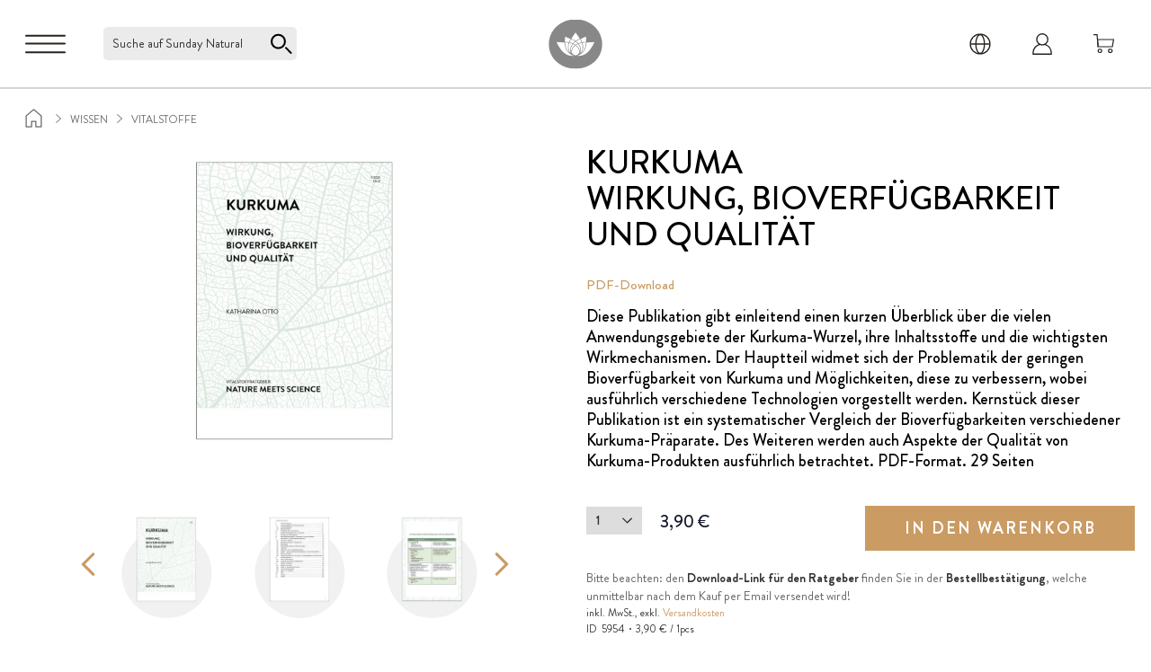

--- FILE ---
content_type: text/css
request_url: https://www.sunday.at/static/version1769675615/frontend/Sunday/default/de_DE/css/styles.min.css
body_size: 81011
content:
/*! tailwindcss v3.4.1 | MIT License | https://tailwindcss.com*/*,:after,:before{box-sizing:border-box;border:0 solid #333}:after,:before{--tw-content:""}:host,html{line-height:1.5;-webkit-text-size-adjust:100%;-moz-tab-size:4;tab-size:4;font-family:Brandon Grotesque,system-ui,Helvetica Neue,Arial,sans-serif;font-feature-settings:normal;font-variation-settings:normal;-webkit-tap-highlight-color:transparent}body{margin:0;line-height:inherit}hr{height:0;color:inherit;border-top-width:1px}abbr:where([title]){text-decoration:underline;-webkit-text-decoration:underline dotted;text-decoration:underline dotted}h1,h2,h3,h4,h5,h6{font-size:inherit;font-weight:inherit}a{color:inherit;text-decoration:inherit}b,strong{font-weight:bolder}code,kbd,pre,samp{font-family:ui-monospace,SFMono-Regular,Menlo,Monaco,Consolas,Liberation Mono,Courier New,monospace;font-feature-settings:normal;font-variation-settings:normal;font-size:1em}small{font-size:80%}sub,sup{font-size:75%;line-height:0;position:relative;vertical-align:initial}sub{bottom:-.25em}sup{top:-.5em}table{text-indent:0;border-color:inherit;border-collapse:collapse}button,input,optgroup,select,textarea{font-family:inherit;font-feature-settings:inherit;font-variation-settings:inherit;font-size:100%;font-weight:inherit;line-height:inherit;color:inherit;margin:0;padding:0}button,select{text-transform:none}[type=button],[type=reset],[type=submit],button{-webkit-appearance:button;background-color:initial;background-image:none}:-moz-focusring{outline:auto}:-moz-ui-invalid{box-shadow:none}progress{vertical-align:initial}::-webkit-inner-spin-button,::-webkit-outer-spin-button{height:auto}[type=search]{-webkit-appearance:textfield;outline-offset:-2px}::-webkit-search-decoration{-webkit-appearance:none}::-webkit-file-upload-button{-webkit-appearance:button;font:inherit}summary{display:list-item}blockquote,dd,dl,figure,h1,h2,h3,h4,h5,h6,hr,p,pre{margin:0}fieldset{margin:0}fieldset,legend{padding:0}menu,ol,ul{list-style:none;margin:0;padding:0}dialog{padding:0}textarea{resize:vertical}input::-moz-placeholder,textarea::-moz-placeholder{opacity:1;color:#9ca3af}input::placeholder,textarea::placeholder{opacity:1;color:#9ca3af}[role=button],button{cursor:pointer}:disabled{cursor:default}audio,canvas,embed,iframe,img,object,svg,video{display:block;vertical-align:middle}img,video{max-width:100%;height:auto}[hidden]{display:none}[multiple],[type=date],[type=datetime-local],[type=email],[type=month],[type=number],[type=password],[type=search],[type=tel],[type=text],[type=time],[type=url],[type=week],input:where(:not([type])),select,textarea{-webkit-appearance:none;-moz-appearance:none;appearance:none;background-color:#fff;border-color:#1a1a1a;border-width:1px;border-radius:0;padding:.5rem .75rem;font-size:1rem;line-height:1.5rem;--tw-shadow:0 0 #0000}[multiple]:focus,[type=date]:focus,[type=datetime-local]:focus,[type=email]:focus,[type=month]:focus,[type=number]:focus,[type=password]:focus,[type=search]:focus,[type=tel]:focus,[type=text]:focus,[type=time]:focus,[type=url]:focus,[type=week]:focus,input:where(:not([type])):focus,select:focus,textarea:focus{outline:2px solid #0000;outline-offset:2px;--tw-ring-inset:var(--tw-empty,/*!*/ /*!*/);--tw-ring-offset-width:0px;--tw-ring-offset-color:#fff;--tw-ring-color:#2563eb;--tw-ring-offset-shadow:var(--tw-ring-inset) 0 0 0 var(--tw-ring-offset-width) var(--tw-ring-offset-color);--tw-ring-shadow:var(--tw-ring-inset) 0 0 0 calc(1px + var(--tw-ring-offset-width)) var(--tw-ring-color);box-shadow:var(--tw-ring-offset-shadow),var(--tw-ring-shadow),var(--tw-shadow);border-color:#2563eb}input::-moz-placeholder,textarea::-moz-placeholder{color:#1a1a1a;opacity:1}input::placeholder,textarea::placeholder{color:#1a1a1a;opacity:1}::-webkit-datetime-edit-fields-wrapper{padding:0}::-webkit-date-and-time-value{min-height:1.5em;text-align:inherit}::-webkit-datetime-edit{display:inline-flex}::-webkit-datetime-edit,::-webkit-datetime-edit-day-field,::-webkit-datetime-edit-hour-field,::-webkit-datetime-edit-meridiem-field,::-webkit-datetime-edit-millisecond-field,::-webkit-datetime-edit-minute-field,::-webkit-datetime-edit-month-field,::-webkit-datetime-edit-second-field,::-webkit-datetime-edit-year-field{padding-top:0;padding-bottom:0}select{background-image:url("data:image/svg+xml;charset=utf-8,%3Csvg xmlns='http://www.w3.org/2000/svg' fill='none' viewBox='0 0 20 20'%3E%3Cpath stroke='%231a1a1a' stroke-linecap='round' stroke-linejoin='round' stroke-width='1.5' d='m6 8 4 4 4-4'/%3E%3C/svg%3E");background-position:right .5rem center;background-repeat:no-repeat;background-size:1.5em 1.5em;padding-right:2.5rem;-webkit-print-color-adjust:exact;print-color-adjust:exact}[multiple],[size]:where(select:not([size="1"])){background-image:none;background-position:0 0;background-repeat:unset;background-size:initial;padding-right:.75rem;-webkit-print-color-adjust:unset;print-color-adjust:unset}[type=checkbox],[type=radio]{-webkit-appearance:none;-moz-appearance:none;appearance:none;padding:0;-webkit-print-color-adjust:exact;print-color-adjust:exact;display:inline-block;vertical-align:middle;background-origin:border-box;-webkit-user-select:none;-moz-user-select:none;user-select:none;flex-shrink:0;height:1rem;width:1rem;color:#2563eb;background-color:#fff;border-color:#1a1a1a;border-width:1px;--tw-shadow:0 0 #0000}[type=checkbox]{border-radius:0}[type=radio]{border-radius:100%}[type=checkbox]:focus,[type=radio]:focus{outline:2px solid #0000;outline-offset:2px;--tw-ring-inset:var(--tw-empty,/*!*/ /*!*/);--tw-ring-offset-width:2px;--tw-ring-offset-color:#fff;--tw-ring-color:#2563eb;--tw-ring-offset-shadow:var(--tw-ring-inset) 0 0 0 var(--tw-ring-offset-width) var(--tw-ring-offset-color);--tw-ring-shadow:var(--tw-ring-inset) 0 0 0 calc(2px + var(--tw-ring-offset-width)) var(--tw-ring-color);box-shadow:var(--tw-ring-offset-shadow),var(--tw-ring-shadow),var(--tw-shadow)}[type=checkbox]:checked,[type=radio]:checked{border-color:#0000;background-color:currentColor;background-size:100% 100%;background-position:50%;background-repeat:no-repeat}[type=checkbox]:checked{background-image:url("data:image/svg+xml;charset=utf-8,%3Csvg xmlns='http://www.w3.org/2000/svg' fill='%23fff' viewBox='0 0 16 16'%3E%3Cpath d='M12.207 4.793a1 1 0 0 1 0 1.414l-5 5a1 1 0 0 1-1.414 0l-2-2a1 1 0 0 1 1.414-1.414L6.5 9.086l4.293-4.293a1 1 0 0 1 1.414 0z'/%3E%3C/svg%3E")}@media (forced-colors:active) {[type=checkbox]:checked{-webkit-appearance:auto;-moz-appearance:auto;appearance:auto}}[type=radio]:checked{background-image:url("data:image/svg+xml;charset=utf-8,%3Csvg xmlns='http://www.w3.org/2000/svg' fill='%23fff' viewBox='0 0 16 16'%3E%3Ccircle cx='8' cy='8' r='3'/%3E%3C/svg%3E")}@media (forced-colors:active) {[type=radio]:checked{-webkit-appearance:auto;-moz-appearance:auto;appearance:auto}}[type=checkbox]:checked:focus,[type=checkbox]:checked:hover,[type=checkbox]:indeterminate,[type=radio]:checked:focus,[type=radio]:checked:hover{border-color:#0000;background-color:currentColor}[type=checkbox]:indeterminate{background-image:url("data:image/svg+xml;charset=utf-8,%3Csvg xmlns='http://www.w3.org/2000/svg' fill='none' viewBox='0 0 16 16'%3E%3Cpath stroke='%23fff' stroke-linecap='round' stroke-linejoin='round' stroke-width='2' d='M4 8h8'/%3E%3C/svg%3E");background-size:100% 100%;background-position:50%;background-repeat:no-repeat}@media (forced-colors:active) {[type=checkbox]:indeterminate{-webkit-appearance:auto;-moz-appearance:auto;appearance:auto}}[type=checkbox]:indeterminate:focus,[type=checkbox]:indeterminate:hover{border-color:#0000;background-color:currentColor}[type=file]{background:unset;border-color:inherit;border-width:0;border-radius:0;padding:0;font-size:unset;line-height:inherit}[type=file]:focus{outline:1px solid ButtonText;outline:1px auto -webkit-focus-ring-color}*,::backdrop,:after,:before{--tw-border-spacing-x:0;--tw-border-spacing-y:0;--tw-translate-x:0;--tw-translate-y:0;--tw-rotate:0;--tw-skew-x:0;--tw-skew-y:0;--tw-scale-x:1;--tw-scale-y:1;--tw-pan-x: ;--tw-pan-y: ;--tw-pinch-zoom: ;--tw-scroll-snap-strictness:proximity;--tw-gradient-from-position: ;--tw-gradient-via-position: ;--tw-gradient-to-position: ;--tw-ordinal: ;--tw-slashed-zero: ;--tw-numeric-figure: ;--tw-numeric-spacing: ;--tw-numeric-fraction: ;--tw-ring-inset: ;--tw-ring-offset-width:0px;--tw-ring-offset-color:#fff;--tw-ring-color:#3b82f680;--tw-ring-offset-shadow:0 0 #0000;--tw-ring-shadow:0 0 #0000;--tw-shadow:0 0 #0000;--tw-shadow-colored:0 0 #0000;--tw-blur: ;--tw-brightness: ;--tw-contrast: ;--tw-grayscale: ;--tw-hue-rotate: ;--tw-invert: ;--tw-saturate: ;--tw-sepia: ;--tw-drop-shadow: ;--tw-backdrop-blur: ;--tw-backdrop-brightness: ;--tw-backdrop-contrast: ;--tw-backdrop-grayscale: ;--tw-backdrop-hue-rotate: ;--tw-backdrop-invert: ;--tw-backdrop-opacity: ;--tw-backdrop-saturate: ;--tw-backdrop-sepia: }.\!container{width:100%!important;margin-right:auto!important;margin-left:auto!important;padding-right:1rem!important;padding-left:1rem!important}.container{width:100%;margin-right:auto;margin-left:auto;padding-right:1rem;padding-left:1rem}@media (min-width:370px){.\!container{max-width:370px!important}.container{max-width:370px}}@media (min-width:371px){.\!container{max-width:371px!important}.container{max-width:371px}}@media (min-width:480px){.\!container{max-width:480px!important}.container{max-width:480px}}@media (min-width:481px){.\!container{max-width:481px!important}.container{max-width:481px}}@media (min-width:768px){.\!container{max-width:768px!important}.container{max-width:768px}}@media (min-width:769px){.\!container{max-width:769px!important}.container{max-width:769px}}@media (min-width:1024px){.\!container{max-width:1024px!important}.container{max-width:1024px}}@media (min-width:1025px){.\!container{max-width:1025px!important}.container{max-width:1025px}}@media (min-width:1280px){.\!container{max-width:1280px!important}.container{max-width:1280px}}@media (min-width:1281px){.\!container{max-width:1281px!important}.container{max-width:1281px}}@media (min-width:1440px){.\!container{max-width:1440px!important}.container{max-width:1440px}}@media (min-width:1441px){.\!container{max-width:1441px!important}.container{max-width:1441px}}@media (min-width:1920px){.\!container{max-width:1920px!important}.container{max-width:1920px}}@media (min-width:1921px){.\!container{max-width:1921px!important}.container{max-width:1921px}}.form-input,.form-multiselect,.form-select,.form-textarea{-webkit-appearance:none;-moz-appearance:none;appearance:none;background-color:#fff;border-color:#1a1a1a;border-width:1px;border-radius:0;padding:.5rem .75rem;font-size:1rem;line-height:1.5rem;--tw-shadow:0 0 #0000}.form-input:focus,.form-multiselect:focus,.form-select:focus,.form-textarea:focus{outline:2px solid #0000;outline-offset:2px;--tw-ring-inset:var(--tw-empty,/*!*/ /*!*/);--tw-ring-offset-width:0px;--tw-ring-offset-color:#fff;--tw-ring-color:#2563eb;--tw-ring-offset-shadow:var(--tw-ring-inset) 0 0 0 var(--tw-ring-offset-width) var(--tw-ring-offset-color);--tw-ring-shadow:var(--tw-ring-inset) 0 0 0 calc(1px + var(--tw-ring-offset-width)) var(--tw-ring-color);box-shadow:var(--tw-ring-offset-shadow),var(--tw-ring-shadow),var(--tw-shadow);border-color:#2563eb}.form-input::-moz-placeholder,.form-textarea::-moz-placeholder{color:#1a1a1a;opacity:1}.form-input::placeholder,.form-textarea::placeholder{color:#1a1a1a;opacity:1}.form-input::-webkit-datetime-edit-fields-wrapper{padding:0}.form-input::-webkit-date-and-time-value{min-height:1.5em;text-align:inherit}.form-input::-webkit-datetime-edit{display:inline-flex}.form-input::-webkit-datetime-edit,.form-input::-webkit-datetime-edit-day-field,.form-input::-webkit-datetime-edit-hour-field,.form-input::-webkit-datetime-edit-meridiem-field,.form-input::-webkit-datetime-edit-millisecond-field,.form-input::-webkit-datetime-edit-minute-field,.form-input::-webkit-datetime-edit-month-field,.form-input::-webkit-datetime-edit-second-field,.form-input::-webkit-datetime-edit-year-field{padding-top:0;padding-bottom:0}.form-select{background-image:url("data:image/svg+xml;charset=utf-8,%3Csvg xmlns='http://www.w3.org/2000/svg' fill='none' viewBox='0 0 20 20'%3E%3Cpath stroke='%231a1a1a' stroke-linecap='round' stroke-linejoin='round' stroke-width='1.5' d='m6 8 4 4 4-4'/%3E%3C/svg%3E");background-position:right .5rem center;background-repeat:no-repeat;background-size:1.5em 1.5em;padding-right:2.5rem;-webkit-print-color-adjust:exact;print-color-adjust:exact}.form-select:where([size]:not([size="1"])){background-image:none;background-position:0 0;background-repeat:unset;background-size:initial;padding-right:.75rem;-webkit-print-color-adjust:unset;print-color-adjust:unset}.form-checkbox,.form-radio{-webkit-appearance:none;-moz-appearance:none;appearance:none;padding:0;-webkit-print-color-adjust:exact;print-color-adjust:exact;display:inline-block;vertical-align:middle;background-origin:border-box;-webkit-user-select:none;-moz-user-select:none;user-select:none;flex-shrink:0;height:1rem;width:1rem;color:#2563eb;background-color:#fff;border-color:#1a1a1a;border-width:1px;--tw-shadow:0 0 #0000}.form-checkbox{border-radius:0}.form-radio{border-radius:100%}.form-checkbox:focus,.form-radio:focus{outline:2px solid #0000;outline-offset:2px;--tw-ring-inset:var(--tw-empty,/*!*/ /*!*/);--tw-ring-offset-width:2px;--tw-ring-offset-color:#fff;--tw-ring-color:#2563eb;--tw-ring-offset-shadow:var(--tw-ring-inset) 0 0 0 var(--tw-ring-offset-width) var(--tw-ring-offset-color);--tw-ring-shadow:var(--tw-ring-inset) 0 0 0 calc(2px + var(--tw-ring-offset-width)) var(--tw-ring-color);box-shadow:var(--tw-ring-offset-shadow),var(--tw-ring-shadow),var(--tw-shadow)}.form-checkbox:checked,.form-radio:checked{border-color:#0000;background-color:currentColor;background-size:100% 100%;background-position:50%;background-repeat:no-repeat}.form-checkbox:checked{background-image:url("data:image/svg+xml;charset=utf-8,%3Csvg xmlns='http://www.w3.org/2000/svg' fill='%23fff' viewBox='0 0 16 16'%3E%3Cpath d='M12.207 4.793a1 1 0 0 1 0 1.414l-5 5a1 1 0 0 1-1.414 0l-2-2a1 1 0 0 1 1.414-1.414L6.5 9.086l4.293-4.293a1 1 0 0 1 1.414 0z'/%3E%3C/svg%3E")}@media (forced-colors:active) {.form-checkbox:checked{-webkit-appearance:auto;-moz-appearance:auto;appearance:auto}}.form-radio:checked{background-image:url("data:image/svg+xml;charset=utf-8,%3Csvg xmlns='http://www.w3.org/2000/svg' fill='%23fff' viewBox='0 0 16 16'%3E%3Ccircle cx='8' cy='8' r='3'/%3E%3C/svg%3E")}@media (forced-colors:active) {.form-radio:checked{-webkit-appearance:auto;-moz-appearance:auto;appearance:auto}}.form-checkbox:checked:focus,.form-checkbox:checked:hover,.form-checkbox:indeterminate,.form-radio:checked:focus,.form-radio:checked:hover{border-color:#0000;background-color:currentColor}.form-checkbox:indeterminate{background-image:url("data:image/svg+xml;charset=utf-8,%3Csvg xmlns='http://www.w3.org/2000/svg' fill='none' viewBox='0 0 16 16'%3E%3Cpath stroke='%23fff' stroke-linecap='round' stroke-linejoin='round' stroke-width='2' d='M4 8h8'/%3E%3C/svg%3E");background-size:100% 100%;background-position:50%;background-repeat:no-repeat}@media (forced-colors:active) {.form-checkbox:indeterminate{-webkit-appearance:auto;-moz-appearance:auto;appearance:auto}}.form-checkbox:indeterminate:focus,.form-checkbox:indeterminate:hover{border-color:#0000;background-color:currentColor}.prose{color:var(--tw-prose-body);max-width:65ch}.prose :where(p):not(:where([class~=not-prose],[class~=not-prose] *)){margin-top:1.25em;margin-bottom:1.25em}.prose :where([class~=lead]):not(:where([class~=not-prose],[class~=not-prose] *)){color:var(--tw-prose-lead);font-size:1.25em;line-height:1.6;margin-top:1.2em;margin-bottom:1.2em}.prose :where(a):not(:where([class~=not-prose],[class~=not-prose] *)){color:var(--tw-prose-links);-webkit-text-decoration:underline;text-decoration:underline;font-weight:500}.prose :where(strong):not(:where([class~=not-prose],[class~=not-prose] *)){color:var(--tw-prose-bold);font-weight:600}.prose :where(a strong):not(:where([class~=not-prose],[class~=not-prose] *)){color:inherit}.prose :where(blockquote strong):not(:where([class~=not-prose],[class~=not-prose] *)){color:inherit}.prose :where(thead th strong):not(:where([class~=not-prose],[class~=not-prose] *)){color:inherit}.prose :where(ol):not(:where([class~=not-prose],[class~=not-prose] *)){list-style-type:decimal;margin-top:1.25em;margin-bottom:1.25em;padding-left:1.625em}.prose :where(ol[type=A]):not(:where([class~=not-prose],[class~=not-prose] *)){list-style-type:upper-alpha}.prose :where(ol[type=a]):not(:where([class~=not-prose],[class~=not-prose] *)){list-style-type:lower-alpha}.prose :where(ol[type=A s]):not(:where([class~=not-prose],[class~=not-prose] *)){list-style-type:upper-alpha}.prose :where(ol[type=a s]):not(:where([class~=not-prose],[class~=not-prose] *)){list-style-type:lower-alpha}.prose :where(ol[type=I]):not(:where([class~=not-prose],[class~=not-prose] *)){list-style-type:upper-roman}.prose :where(ol[type=i]):not(:where([class~=not-prose],[class~=not-prose] *)){list-style-type:lower-roman}.prose :where(ol[type=I s]):not(:where([class~=not-prose],[class~=not-prose] *)){list-style-type:upper-roman}.prose :where(ol[type=i s]):not(:where([class~=not-prose],[class~=not-prose] *)){list-style-type:lower-roman}.prose :where(ol[type="1"]):not(:where([class~=not-prose],[class~=not-prose] *)){list-style-type:decimal}.prose :where(ul):not(:where([class~=not-prose],[class~=not-prose] *)){list-style-type:disc;margin-top:1.25em;margin-bottom:1.25em;padding-left:1.625em}.prose :where(ol>li):not(:where([class~=not-prose],[class~=not-prose] *))::marker{font-weight:400;color:var(--tw-prose-counters)}.prose :where(ul>li):not(:where([class~=not-prose],[class~=not-prose] *))::marker{color:var(--tw-prose-bullets)}.prose :where(dt):not(:where([class~=not-prose],[class~=not-prose] *)){color:var(--tw-prose-headings);font-weight:600;margin-top:1.25em}.prose :where(hr):not(:where([class~=not-prose],[class~=not-prose] *)){border-color:var(--tw-prose-hr);border-top-width:1px;margin-top:3em;margin-bottom:3em}.prose :where(blockquote):not(:where([class~=not-prose],[class~=not-prose] *)){font-weight:500;font-style:italic;color:var(--tw-prose-quotes);border-left-width:.25rem;border-left-color:var(--tw-prose-quote-borders);quotes:"\201C""\201D""\2018""\2019";margin-top:1.6em;margin-bottom:1.6em;padding-left:1em}.prose :where(blockquote p:first-of-type):not(:where([class~=not-prose],[class~=not-prose] *)):before{content:open-quote}.prose :where(blockquote p:last-of-type):not(:where([class~=not-prose],[class~=not-prose] *)):after{content:close-quote}.prose :where(h1):not(:where([class~=not-prose],[class~=not-prose] *)){color:var(--tw-prose-headings);font-weight:800;font-size:2.25em;margin-top:0;margin-bottom:.8888889em;line-height:1.1111111}.prose :where(h1 strong):not(:where([class~=not-prose],[class~=not-prose] *)){font-weight:900;color:inherit}.prose :where(h2):not(:where([class~=not-prose],[class~=not-prose] *)){color:var(--tw-prose-headings);font-weight:700;font-size:1.5em;margin-top:2em;margin-bottom:1em;line-height:1.3333333}.prose :where(h2 strong):not(:where([class~=not-prose],[class~=not-prose] *)){font-weight:800;color:inherit}.prose :where(h3):not(:where([class~=not-prose],[class~=not-prose] *)){color:var(--tw-prose-headings);font-weight:600;font-size:1.25em;margin-top:1.6em;margin-bottom:.6em;line-height:1.6}.prose :where(h3 strong):not(:where([class~=not-prose],[class~=not-prose] *)){font-weight:700;color:inherit}.prose :where(h4):not(:where([class~=not-prose],[class~=not-prose] *)){color:var(--tw-prose-headings);font-weight:600;margin-top:1.5em;margin-bottom:.5em;line-height:1.5}.prose :where(h4 strong):not(:where([class~=not-prose],[class~=not-prose] *)){font-weight:700;color:inherit}.prose :where(img):not(:where([class~=not-prose],[class~=not-prose] *)){margin-top:2em;margin-bottom:2em}.prose :where(picture):not(:where([class~=not-prose],[class~=not-prose] *)){display:block;margin-top:2em;margin-bottom:2em}.prose :where(kbd):not(:where([class~=not-prose],[class~=not-prose] *)){font-weight:500;font-family:inherit;color:var(--tw-prose-kbd);box-shadow:0 0 0 1px rgb(var(--tw-prose-kbd-shadows)/10%),0 3px 0 rgb(var(--tw-prose-kbd-shadows)/10%);font-size:.875em;border-radius:.3125rem;padding:.1875em .375em}.prose :where(code):not(:where([class~=not-prose],[class~=not-prose] *)){color:var(--tw-prose-code);font-weight:600;font-size:.875em}.prose :where(code):not(:where([class~=not-prose],[class~=not-prose] *)):before{content:"`"}.prose :where(code):not(:where([class~=not-prose],[class~=not-prose] *)):after{content:"`"}.prose :where(a code):not(:where([class~=not-prose],[class~=not-prose] *)){color:inherit}.prose :where(h1 code):not(:where([class~=not-prose],[class~=not-prose] *)){color:inherit}.prose :where(h2 code):not(:where([class~=not-prose],[class~=not-prose] *)){color:inherit;font-size:.875em}.prose :where(h3 code):not(:where([class~=not-prose],[class~=not-prose] *)){color:inherit;font-size:.9em}.prose :where(h4 code):not(:where([class~=not-prose],[class~=not-prose] *)){color:inherit}.prose :where(blockquote code):not(:where([class~=not-prose],[class~=not-prose] *)){color:inherit}.prose :where(thead th code):not(:where([class~=not-prose],[class~=not-prose] *)){color:inherit}.prose :where(pre):not(:where([class~=not-prose],[class~=not-prose] *)){color:var(--tw-prose-pre-code);background-color:var(--tw-prose-pre-bg);overflow-x:auto;font-weight:400;font-size:.875em;line-height:1.7142857;margin-top:1.7142857em;margin-bottom:1.7142857em;border-radius:.375rem;padding:.8571429em 1.1428571em}.prose :where(pre code):not(:where([class~=not-prose],[class~=not-prose] *)){background-color:initial;border-width:0;border-radius:0;padding:0;font-weight:inherit;color:inherit;font-size:inherit;font-family:inherit;line-height:inherit}.prose :where(pre code):not(:where([class~=not-prose],[class~=not-prose] *)):before{content:none}.prose :where(pre code):not(:where([class~=not-prose],[class~=not-prose] *)):after{content:none}.prose :where(table):not(:where([class~=not-prose],[class~=not-prose] *)){width:100%;table-layout:auto;text-align:left;margin-top:2em;margin-bottom:2em;font-size:.875em;line-height:1.7142857}.prose :where(thead):not(:where([class~=not-prose],[class~=not-prose] *)){border-bottom-width:1px;border-bottom-color:var(--tw-prose-th-borders)}.prose :where(thead th):not(:where([class~=not-prose],[class~=not-prose] *)){color:var(--tw-prose-headings);font-weight:600;vertical-align:bottom;padding-right:.5714286em;padding-bottom:.5714286em;padding-left:.5714286em}.prose :where(tbody tr):not(:where([class~=not-prose],[class~=not-prose] *)){border-bottom-width:1px;border-bottom-color:var(--tw-prose-td-borders)}.prose :where(tbody tr:last-child):not(:where([class~=not-prose],[class~=not-prose] *)){border-bottom-width:0}.prose :where(tbody td):not(:where([class~=not-prose],[class~=not-prose] *)){vertical-align:initial}.prose :where(tfoot):not(:where([class~=not-prose],[class~=not-prose] *)){border-top-width:1px;border-top-color:var(--tw-prose-th-borders)}.prose :where(tfoot td):not(:where([class~=not-prose],[class~=not-prose] *)){vertical-align:top}.prose :where(figure>*):not(:where([class~=not-prose],[class~=not-prose] *)){margin-top:0;margin-bottom:0}.prose :where(figcaption):not(:where([class~=not-prose],[class~=not-prose] *)){color:var(--tw-prose-captions);font-size:.875em;line-height:1.4285714;margin-top:.8571429em}.prose{--tw-prose-body:#374151;--tw-prose-headings:#111827;--tw-prose-lead:#4b5563;--tw-prose-links:#111827;--tw-prose-bold:#111827;--tw-prose-counters:#6b7280;--tw-prose-bullets:#d1d5db;--tw-prose-hr:#e5e7eb;--tw-prose-quotes:#111827;--tw-prose-quote-borders:#e5e7eb;--tw-prose-captions:#6b7280;--tw-prose-kbd:#111827;--tw-prose-kbd-shadows:17 24 39;--tw-prose-code:#111827;--tw-prose-pre-code:#e5e7eb;--tw-prose-pre-bg:#1f2937;--tw-prose-th-borders:#d1d5db;--tw-prose-td-borders:#e5e7eb;--tw-prose-invert-body:#d1d5db;--tw-prose-invert-headings:#fff;--tw-prose-invert-lead:#9ca3af;--tw-prose-invert-links:#fff;--tw-prose-invert-bold:#fff;--tw-prose-invert-counters:#9ca3af;--tw-prose-invert-bullets:#4b5563;--tw-prose-invert-hr:#374151;--tw-prose-invert-quotes:#f3f4f6;--tw-prose-invert-quote-borders:#374151;--tw-prose-invert-captions:#9ca3af;--tw-prose-invert-kbd:#fff;--tw-prose-invert-kbd-shadows:255 255 255;--tw-prose-invert-code:#fff;--tw-prose-invert-pre-code:#d1d5db;--tw-prose-invert-pre-bg:#00000080;--tw-prose-invert-th-borders:#4b5563;--tw-prose-invert-td-borders:#374151;font-size:1rem;line-height:1.75}.prose :where(picture>img):not(:where([class~=not-prose],[class~=not-prose] *)){margin-top:0;margin-bottom:0}.prose :where(video):not(:where([class~=not-prose],[class~=not-prose] *)){margin-top:2em;margin-bottom:2em}.prose :where(li):not(:where([class~=not-prose],[class~=not-prose] *)){margin-top:.5em;margin-bottom:.5em}.prose :where(ol>li):not(:where([class~=not-prose],[class~=not-prose] *)){padding-left:.375em}.prose :where(ul>li):not(:where([class~=not-prose],[class~=not-prose] *)){padding-left:.375em}.prose :where(.prose>ul>li p):not(:where([class~=not-prose],[class~=not-prose] *)){margin-top:.75em;margin-bottom:.75em}.prose :where(.prose>ul>li>:first-child):not(:where([class~=not-prose],[class~=not-prose] *)){margin-top:1.25em}.prose :where(.prose>ul>li>:last-child):not(:where([class~=not-prose],[class~=not-prose] *)){margin-bottom:1.25em}.prose :where(.prose>ol>li>:first-child):not(:where([class~=not-prose],[class~=not-prose] *)){margin-top:1.25em}.prose :where(.prose>ol>li>:last-child):not(:where([class~=not-prose],[class~=not-prose] *)){margin-bottom:1.25em}.prose :where(ul ul,ul ol,ol ul,ol ol):not(:where([class~=not-prose],[class~=not-prose] *)){margin-top:.75em;margin-bottom:.75em}.prose :where(dl):not(:where([class~=not-prose],[class~=not-prose] *)){margin-top:1.25em;margin-bottom:1.25em}.prose :where(dd):not(:where([class~=not-prose],[class~=not-prose] *)){margin-top:.5em;padding-left:1.625em}.prose :where(hr+*):not(:where([class~=not-prose],[class~=not-prose] *)){margin-top:0}.prose :where(h2+*):not(:where([class~=not-prose],[class~=not-prose] *)){margin-top:0}.prose :where(h3+*):not(:where([class~=not-prose],[class~=not-prose] *)){margin-top:0}.prose :where(h4+*):not(:where([class~=not-prose],[class~=not-prose] *)){margin-top:0}.prose :where(thead th:first-child):not(:where([class~=not-prose],[class~=not-prose] *)){padding-left:0}.prose :where(thead th:last-child):not(:where([class~=not-prose],[class~=not-prose] *)){padding-right:0}.prose :where(tbody td,tfoot td):not(:where([class~=not-prose],[class~=not-prose] *)){padding:.5714286em}.prose :where(tbody td:first-child,tfoot td:first-child):not(:where([class~=not-prose],[class~=not-prose] *)){padding-left:0}.prose :where(tbody td:last-child,tfoot td:last-child):not(:where([class~=not-prose],[class~=not-prose] *)){padding-right:0}.prose :where(figure):not(:where([class~=not-prose],[class~=not-prose] *)){margin-top:2em;margin-bottom:2em}.prose :where(.prose>:first-child):not(:where([class~=not-prose],[class~=not-prose] *)){margin-top:0}.prose :where(.prose>:last-child):not(:where([class~=not-prose],[class~=not-prose] *)){margin-bottom:0}.swatch-attribute-options{display:flex;flex-direction:row;flex-wrap:wrap}.swatch-option{margin:4px;padding:4px 8px;min-width:40px}.btn,.swatch-option{display:flex;justify-content:center;border-width:1px}.btn{cursor:pointer;align-items:center;border-color:#0000;padding:10px 8px;font-size:1rem;line-height:1.5rem;font-weight:700;text-transform:uppercase;--tw-text-opacity:1;color:rgb(255 255 255/var(--tw-text-opacity));transition-property:all;transition-timing-function:cubic-bezier(.4,0,.2,1);transition-duration:.5s}.btn svg{display:inline-flex}.btn span{vertical-align:middle}.btn-primary{background-color:var(--color-twine);--tw-text-opacity:1;color:rgb(255 255 255/var(--tw-text-opacity))}.btn-primary:focus-visible,.btn-primary:hover{--tw-bg-opacity:1;background-color:rgb(106 118 108/var(--tw-bg-opacity))}.btn-secondary{border-color:var(--color-twine);--tw-bg-opacity:1;background-color:rgb(255 255 255/var(--tw-bg-opacity));color:var(--color-twine)}.btn-secondary:focus-visible,.btn-secondary:hover{background-color:var(--color-twine);--tw-text-opacity:1;color:rgb(255 255 255/var(--tw-text-opacity))}.btn-secondary-invert{border-color:var(--color-twine);--tw-bg-opacity:1;background-color:rgb(255 255 255/var(--tw-bg-opacity));color:var(--color-twine)}.btn-secondary-invert:focus-visible,.btn-secondary-invert:hover{--tw-border-opacity:1;border-color:rgb(104 104 104/var(--tw-border-opacity));--tw-text-opacity:1;color:rgb(104 104 104/var(--tw-text-opacity))}.btn-small{padding:10px;font-size:.75rem;line-height:1rem;font-weight:400;line-height:1}@media not all and (min-width:768px){.package-popup:lang(en){top:22px}.package-popup:lang(fr){top:9px}}.package-popup:lang(de){min-height:300px}#bf-coupon-code{display:inline-block;cursor:pointer;text-align:center;transition-property:color,background-color,border-color,text-decoration-color,fill,stroke;transition-duration:.15s;transition-timing-function:cubic-bezier(.4,0,.2,1)}#bf-coupon-code:hover{color:var(--color-twine)}#bf-coupon-code.copied{cursor:default}#bf-coupon-code.copied:hover{--tw-text-opacity:1;color:rgb(39 34 31/var(--tw-text-opacity))}.package-popup-content-text ul{margin-top:-10px;padding-left:20px;padding-top:0;list-style-type:"- "}.package-popup-content-text ul li{margin:0}.package-popup-content-text p{margin:0;font-size:14px;line-height:18px}@media (min-width:768px){.package-popup-content-text p{font-size:16px}}.control.telephone .hide{display:none}.iti{position:relative;display:flex;flex-wrap:wrap;width:100%}.iti *{box-sizing:border-box;-moz-box-sizing:border-box}.iti__hide{display:none}.iti__v-hide{visibility:hidden}.iti input,.iti input[type=tel],.iti input[type=text]{position:relative;z-index:0;margin-top:0!important;margin-bottom:0!important;padding-right:36px;margin-right:0}.iti__flag-container{position:absolute;top:0;bottom:0;right:0;padding:1px;height:44px}.iti__selected-flag{z-index:1;position:relative;display:flex;height:96%;line-height:43px;margin:0 6px 0 0;background:#fff0;border-radius:4px}.iti__arrow{transition:all .25s cubic-bezier(.645,.045,.355,1);text-align:center;cursor:pointer;margin-top:20px;display:block;margin-left:6px;width:0;height:0;border-left:3px solid #0000;border-right:3px solid #0000;border-top:4px solid #555;background:#fff}.iti__arrow--up{--webkit-transform:rotate(180deg);transform:rotate(180deg)}.iti__country-list{position:absolute;z-index:99;list-style:none;text-align:left;padding:0;margin:0 0 0 -1px;box-shadow:1px 1px 4px #0003;background-color:#fff;border:1px solid #ccc;white-space:nowrap;max-height:200px;overflow-y:scroll;-webkit-overflow-scrolling:touch}.iti__country-list--dropup{bottom:100%;margin-bottom:-1px;z-index:99}@media (max-width:500px){.iti__country-list{white-space:normal}}.iti__flag-box{display:inline-block;width:20px}.iti__divider{padding-bottom:5px;margin-bottom:5px;border-bottom:1px solid #ccc}.iti__country{padding:5px 10px;outline:none;margin:0}.iti__dial-code{color:#333;font-size:16px;padding-left:10px;padding-right:10px}.iti__country.iti__highlight{background-color:#0000000d}.iti__country-name,.iti__dial-code,.iti__flag-box{vertical-align:middle}.iti__country-name,.iti__flag-box{margin-right:6px;font-size:16px;color:#333}.iti--allow-dropdown input,.iti--allow-dropdown input[type=tel],.iti--allow-dropdown input[type=text],.iti--separate-dial-code input,.iti--separate-dial-code input[type=tel],.iti--separate-dial-code input[type=text]{padding-right:25px;padding-left:52px;margin-left:0}.iti--allow-dropdown .iti__flag-container,.iti--separate-dial-code .iti__flag-container{right:auto;left:0}.iti--allow-dropdown .iti__flag-container:hover{cursor:pointer}.iti--allow-dropdown input[disabled]+.iti__flag-container:hover,.iti--allow-dropdown input[readonly]+.iti__flag-container:hover{cursor:default}.iti--allow-dropdown input[disabled]+.iti__flag-container:hover .iti__selected-flag,.iti--allow-dropdown input[readonly]+.iti__flag-container:hover .iti__selected-flag{background-color:initial}.iti--separate-dial-code .iti__selected-dial-code{margin-left:10px;font-size:16px;color:#333}.iti--container{position:absolute;top:-1000px;left:-1000px;z-index:1060;padding:1px}.iti--container:hover{cursor:pointer}.iti-mobile .iti--container{top:68px;bottom:30px;left:30px;right:30px;position:fixed}.iti-mobile .iti__country-list{max-height:100%;width:100%}.iti-mobile .iti__country{padding:10px;line-height:1.5em}.iti__flag{width:20px}.iti__flag.iti__be{width:18px}.iti__flag.iti__ch{width:15px}.iti__flag.iti__mc{width:19px}.iti__flag.iti__ne{width:18px}.iti__flag.iti__np{width:13px}.iti__flag.iti__va{width:15px}@media (-webkit-min-device-pixel-ratio:2),(min-resolution:192dpi){.iti__flag{background-size:5652px 15px}}.iti__flag.iti__ac{height:10px;background-position:0 0}.iti__flag.iti__ad{height:14px;background-position:-22px 0}.iti__flag.iti__ae{height:10px;background-position:-44px 0}.iti__flag.iti__af{height:14px;background-position:-66px 0}.iti__flag.iti__ag{height:14px;background-position:-88px 0}.iti__flag.iti__ai{height:10px;background-position:-110px 0}.iti__flag.iti__al{height:15px;background-position:-132px 0}.iti__flag.iti__am{height:10px;background-position:-154px 0}.iti__flag.iti__ao{height:14px;background-position:-176px 0}.iti__flag.iti__aq{height:14px;background-position:-198px 0}.iti__flag.iti__ar{height:13px;background-position:-220px 0}.iti__flag.iti__as{height:10px;background-position:-242px 0}.iti__flag.iti__at{height:14px;background-position:-264px 0}.iti__flag.iti__au{height:10px;background-position:-286px 0}.iti__flag.iti__aw{height:14px;background-position:-308px 0}.iti__flag.iti__ax{height:13px;background-position:-330px 0}.iti__flag.iti__az{height:10px;background-position:-352px 0}.iti__flag.iti__ba{height:10px;background-position:-374px 0}.iti__flag.iti__bb{height:14px;background-position:-396px 0}.iti__flag.iti__bd{height:12px;background-position:-418px 0}.iti__flag.iti__be{height:15px;background-position:-440px 0}.iti__flag.iti__bf{height:14px;background-position:-460px 0}.iti__flag.iti__bg{height:12px;background-position:-482px 0}.iti__flag.iti__bh{height:12px;background-position:-504px 0}.iti__flag.iti__bi{height:12px;background-position:-526px 0}.iti__flag.iti__bj{height:14px;background-position:-548px 0}.iti__flag.iti__bl{height:14px;background-position:-570px 0}.iti__flag.iti__bm{height:10px;background-position:-592px 0}.iti__flag.iti__bn{height:10px;background-position:-614px 0}.iti__flag.iti__bo{height:14px;background-position:-636px 0}.iti__flag.iti__bq{height:14px;background-position:-658px 0}.iti__flag.iti__br{height:14px;background-position:-680px 0}.iti__flag.iti__bs{height:10px;background-position:-702px 0}.iti__flag.iti__bt{height:14px;background-position:-724px 0}.iti__flag.iti__bv{height:15px;background-position:-746px 0}.iti__flag.iti__bw{height:14px;background-position:-768px 0}.iti__flag.iti__by{height:10px;background-position:-790px 0}.iti__flag.iti__bz{height:14px;background-position:-812px 0}.iti__flag.iti__ca{height:10px;background-position:-834px 0}.iti__flag.iti__cc{height:10px;background-position:-856px 0}.iti__flag.iti__cd{height:15px;background-position:-878px 0}.iti__flag.iti__cf{height:14px;background-position:-900px 0}.iti__flag.iti__cg{height:14px;background-position:-922px 0}.iti__flag.iti__ch{height:15px;background-position:-944px 0}.iti__flag.iti__ci{height:14px;background-position:-961px 0}.iti__flag.iti__ck{height:10px;background-position:-983px 0}.iti__flag.iti__cl{height:14px;background-position:-1005px 0}.iti__flag.iti__cm{height:14px;background-position:-1027px 0}.iti__flag.iti__cn{height:14px;background-position:-1049px 0}.iti__flag.iti__co{height:14px;background-position:-1071px 0}.iti__flag.iti__cp{height:14px;background-position:-1093px 0}.iti__flag.iti__cr{height:12px;background-position:-1115px 0}.iti__flag.iti__cu{height:10px;background-position:-1137px 0}.iti__flag.iti__cv{height:12px;background-position:-1159px 0}.iti__flag.iti__cw{height:14px;background-position:-1181px 0}.iti__flag.iti__cx{height:10px;background-position:-1203px 0}.iti__flag.iti__cy{height:14px;background-position:-1225px 0}.iti__flag.iti__cz{height:14px;background-position:-1247px 0}.iti__flag.iti__de{height:12px;background-position:-1269px 0}.iti__flag.iti__dg{height:10px;background-position:-1291px 0}.iti__flag.iti__dj{height:14px;background-position:-1313px 0}.iti__flag.iti__dk{height:15px;background-position:-1335px 0}.iti__flag.iti__dm{height:10px;background-position:-1357px 0}.iti__flag.iti__do{height:14px;background-position:-1379px 0}.iti__flag.iti__dz{height:14px;background-position:-1401px 0}.iti__flag.iti__ea{height:14px;background-position:-1423px 0}.iti__flag.iti__ec{height:14px;background-position:-1445px 0}.iti__flag.iti__ee{height:13px;background-position:-1467px 0}.iti__flag.iti__eg{height:14px;background-position:-1489px 0}.iti__flag.iti__eh{height:10px;background-position:-1511px 0}.iti__flag.iti__er{height:10px;background-position:-1533px 0}.iti__flag.iti__es{height:14px;background-position:-1555px 0}.iti__flag.iti__et{height:10px;background-position:-1577px 0}.iti__flag.iti__eu{height:14px;background-position:-1599px 0}.iti__flag.iti__fi{height:12px;background-position:-1621px 0}.iti__flag.iti__fj{height:10px;background-position:-1643px 0}.iti__flag.iti__fk{height:10px;background-position:-1665px 0}.iti__flag.iti__fm{height:11px;background-position:-1687px 0}.iti__flag.iti__fo{height:15px;background-position:-1709px 0}.iti__flag.iti__fr{height:14px;background-position:-1731px 0}.iti__flag.iti__ga{height:15px;background-position:-1753px 0}.iti__flag.iti__gb{height:10px;background-position:-1775px 0}.iti__flag.iti__gd{height:12px;background-position:-1797px 0}.iti__flag.iti__ge{height:14px;background-position:-1819px 0}.iti__flag.iti__gf{height:14px;background-position:-1841px 0}.iti__flag.iti__gg{height:14px;background-position:-1863px 0}.iti__flag.iti__gh{height:14px;background-position:-1885px 0}.iti__flag.iti__gi{height:10px;background-position:-1907px 0}.iti__flag.iti__gl{height:14px;background-position:-1929px 0}.iti__flag.iti__gm{height:14px;background-position:-1951px 0}.iti__flag.iti__gn{height:14px;background-position:-1973px 0}.iti__flag.iti__gp{height:14px;background-position:-1995px 0}.iti__flag.iti__gq{height:14px;background-position:-2017px 0}.iti__flag.iti__gr{height:14px;background-position:-2039px 0}.iti__flag.iti__gs{height:10px;background-position:-2061px 0}.iti__flag.iti__gt{height:13px;background-position:-2083px 0}.iti__flag.iti__gu{height:11px;background-position:-2105px 0}.iti__flag.iti__gw{height:10px;background-position:-2127px 0}.iti__flag.iti__gy{height:12px;background-position:-2149px 0}.iti__flag.iti__hk{height:14px;background-position:-2171px 0}.iti__flag.iti__hm{height:10px;background-position:-2193px 0}.iti__flag.iti__hn{height:10px;background-position:-2215px 0}.iti__flag.iti__hr{height:10px;background-position:-2237px 0}.iti__flag.iti__ht{height:12px;background-position:-2259px 0}.iti__flag.iti__hu{height:10px;background-position:-2281px 0}.iti__flag.iti__ic{height:14px;background-position:-2303px 0}.iti__flag.iti__id{height:14px;background-position:-2325px 0}.iti__flag.iti__ie{height:10px;background-position:-2347px 0}.iti__flag.iti__il{height:15px;background-position:-2369px 0}.iti__flag.iti__im{height:10px;background-position:-2391px 0}.iti__flag.iti__in{height:14px;background-position:-2413px 0}.iti__flag.iti__io{height:10px;background-position:-2435px 0}.iti__flag.iti__iq{height:14px;background-position:-2457px 0}.iti__flag.iti__ir{height:12px;background-position:-2479px 0}.iti__flag.iti__is{height:15px;background-position:-2501px 0}.iti__flag.iti__it{height:14px;background-position:-2523px 0}.iti__flag.iti__je{height:12px;background-position:-2545px 0}.iti__flag.iti__jm{height:10px;background-position:-2567px 0}.iti__flag.iti__jo{height:10px;background-position:-2589px 0}.iti__flag.iti__jp{height:14px;background-position:-2611px 0}.iti__flag.iti__ke{height:14px;background-position:-2633px 0}.iti__flag.iti__kg{height:12px;background-position:-2655px 0}.iti__flag.iti__kh{height:13px;background-position:-2677px 0}.iti__flag.iti__ki{height:10px;background-position:-2699px 0}.iti__flag.iti__km{height:12px;background-position:-2721px 0}.iti__flag.iti__kn{height:14px;background-position:-2743px 0}.iti__flag.iti__kp{height:10px;background-position:-2765px 0}.iti__flag.iti__kr{height:14px;background-position:-2787px 0}.iti__flag.iti__kw{height:10px;background-position:-2809px 0}.iti__flag.iti__ky{height:10px;background-position:-2831px 0}.iti__flag.iti__kz{height:10px;background-position:-2853px 0}.iti__flag.iti__la{height:14px;background-position:-2875px 0}.iti__flag.iti__lb{height:14px;background-position:-2897px 0}.iti__flag.iti__lc{height:10px;background-position:-2919px 0}.iti__flag.iti__li{height:12px;background-position:-2941px 0}.iti__flag.iti__lk{height:10px;background-position:-2963px 0}.iti__flag.iti__lr{height:11px;background-position:-2985px 0}.iti__flag.iti__ls{height:14px;background-position:-3007px 0}.iti__flag.iti__lt{height:12px;background-position:-3029px 0}.iti__flag.iti__lu{height:12px;background-position:-3051px 0}.iti__flag.iti__lv{height:10px;background-position:-3073px 0}.iti__flag.iti__ly{height:10px;background-position:-3095px 0}.iti__flag.iti__ma{height:14px;background-position:-3117px 0}.iti__flag.iti__mc{height:15px;background-position:-3139px 0}.iti__flag.iti__md{height:10px;background-position:-3160px 0}.iti__flag.iti__me{height:10px;background-position:-3182px 0}.iti__flag.iti__mf{height:14px;background-position:-3204px 0}.iti__flag.iti__mg{height:14px;background-position:-3226px 0}.iti__flag.iti__mh{height:11px;background-position:-3248px 0}.iti__flag.iti__mk{height:10px;background-position:-3270px 0}.iti__flag.iti__ml{height:14px;background-position:-3292px 0}.iti__flag.iti__mm{height:14px;background-position:-3314px 0}.iti__flag.iti__mn{height:10px;background-position:-3336px 0}.iti__flag.iti__mo{height:14px;background-position:-3358px 0}.iti__flag.iti__mp{height:10px;background-position:-3380px 0}.iti__flag.iti__mq{height:14px;background-position:-3402px 0}.iti__flag.iti__mr{height:14px;background-position:-3424px 0}.iti__flag.iti__ms{height:10px;background-position:-3446px 0}.iti__flag.iti__mt{height:14px;background-position:-3468px 0}.iti__flag.iti__mu{height:14px;background-position:-3490px 0}.iti__flag.iti__mv{height:14px;background-position:-3512px 0}.iti__flag.iti__mw{height:14px;background-position:-3534px 0}.iti__flag.iti__mx{height:12px;background-position:-3556px 0}.iti__flag.iti__my{height:10px;background-position:-3578px 0}.iti__flag.iti__mz{height:14px;background-position:-3600px 0}.iti__flag.iti__na{height:14px;background-position:-3622px 0}.iti__flag.iti__nc{height:10px;background-position:-3644px 0}.iti__flag.iti__ne{height:15px;background-position:-3666px 0}.iti__flag.iti__nf{height:10px;background-position:-3686px 0}.iti__flag.iti__ng{height:10px;background-position:-3708px 0}.iti__flag.iti__ni{height:12px;background-position:-3730px 0}.iti__flag.iti__nl{height:14px;background-position:-3752px 0}.iti__flag.iti__no{height:15px;background-position:-3774px 0}.iti__flag.iti__np{height:15px;background-position:-3796px 0}.iti__flag.iti__nr{height:10px;background-position:-3811px 0}.iti__flag.iti__nu{height:10px;background-position:-3833px 0}.iti__flag.iti__nz{height:10px;background-position:-3855px 0}.iti__flag.iti__om{height:10px;background-position:-3877px 0}.iti__flag.iti__pa{height:14px;background-position:-3899px 0}.iti__flag.iti__pe{height:14px;background-position:-3921px 0}.iti__flag.iti__pf{height:14px;background-position:-3943px 0}.iti__flag.iti__pg{height:15px;background-position:-3965px 0}.iti__flag.iti__ph{height:10px;background-position:-3987px 0}.iti__flag.iti__pk{height:14px;background-position:-4009px 0}.iti__flag.iti__pl{height:13px;background-position:-4031px 0}.iti__flag.iti__pm{height:14px;background-position:-4053px 0}.iti__flag.iti__pn{height:10px;background-position:-4075px 0}.iti__flag.iti__pr{height:14px;background-position:-4097px 0}.iti__flag.iti__ps{height:10px;background-position:-4119px 0}.iti__flag.iti__pt{height:14px;background-position:-4141px 0}.iti__flag.iti__pw{height:13px;background-position:-4163px 0}.iti__flag.iti__py{height:11px;background-position:-4185px 0}.iti__flag.iti__qa{height:8px;background-position:-4207px 0}.iti__flag.iti__re{height:14px;background-position:-4229px 0}.iti__flag.iti__ro{height:14px;background-position:-4251px 0}.iti__flag.iti__rs{height:14px;background-position:-4273px 0}.iti__flag.iti__ru{height:14px;background-position:-4295px 0}.iti__flag.iti__rw{height:14px;background-position:-4317px 0}.iti__flag.iti__sa{height:14px;background-position:-4339px 0}.iti__flag.iti__sb{height:10px;background-position:-4361px 0}.iti__flag.iti__sc{height:10px;background-position:-4383px 0}.iti__flag.iti__sd{height:10px;background-position:-4405px 0}.iti__flag.iti__se{height:13px;background-position:-4427px 0}.iti__flag.iti__sg{height:14px;background-position:-4449px 0}.iti__flag.iti__sh{height:10px;background-position:-4471px 0}.iti__flag.iti__si{height:10px;background-position:-4493px 0}.iti__flag.iti__sj{height:15px;background-position:-4515px 0}.iti__flag.iti__sk{height:14px;background-position:-4537px 0}.iti__flag.iti__sl{height:14px;background-position:-4559px 0}.iti__flag.iti__sm{height:15px;background-position:-4581px 0}.iti__flag.iti__sn{height:14px;background-position:-4603px 0}.iti__flag.iti__so{height:14px;background-position:-4625px 0}.iti__flag.iti__sr{height:14px;background-position:-4647px 0}.iti__flag.iti__ss{height:10px;background-position:-4669px 0}.iti__flag.iti__st{height:10px;background-position:-4691px 0}.iti__flag.iti__sv{height:12px;background-position:-4713px 0}.iti__flag.iti__sx{height:14px;background-position:-4735px 0}.iti__flag.iti__sy{height:14px;background-position:-4757px 0}.iti__flag.iti__sz{height:14px;background-position:-4779px 0}.iti__flag.iti__ta{height:10px;background-position:-4801px 0}.iti__flag.iti__tc{height:10px;background-position:-4823px 0}.iti__flag.iti__td{height:14px;background-position:-4845px 0}.iti__flag.iti__tf{height:14px;background-position:-4867px 0}.iti__flag.iti__tg{height:13px;background-position:-4889px 0}.iti__flag.iti__th{height:14px;background-position:-4911px 0}.iti__flag.iti__tj{height:10px;background-position:-4933px 0}.iti__flag.iti__tk{height:10px;background-position:-4955px 0}.iti__flag.iti__tl{height:10px;background-position:-4977px 0}.iti__flag.iti__tm{height:14px;background-position:-4999px 0}.iti__flag.iti__tn{height:14px;background-position:-5021px 0}.iti__flag.iti__to{height:10px;background-position:-5043px 0}.iti__flag.iti__tr{height:14px;background-position:-5065px 0}.iti__flag.iti__tt{height:12px;background-position:-5087px 0}.iti__flag.iti__tv{height:10px;background-position:-5109px 0}.iti__flag.iti__tw{height:14px;background-position:-5131px 0}.iti__flag.iti__tz{height:14px;background-position:-5153px 0}.iti__flag.iti__ua{height:14px;background-position:-5175px 0}.iti__flag.iti__ug{height:14px;background-position:-5197px 0}.iti__flag.iti__um{height:11px;background-position:-5219px 0}.iti__flag.iti__un{height:14px;background-position:-5241px 0}.iti__flag.iti__us{height:11px;background-position:-5263px 0}.iti__flag.iti__uy{height:14px;background-position:-5285px 0}.iti__flag.iti__uz{height:10px;background-position:-5307px 0}.iti__flag.iti__va{height:15px;background-position:-5329px 0}.iti__flag.iti__vc{height:14px;background-position:-5346px 0}.iti__flag.iti__ve{height:14px;background-position:-5368px 0}.iti__flag.iti__vg{height:10px;background-position:-5390px 0}.iti__flag.iti__vi{height:14px;background-position:-5412px 0}.iti__flag.iti__vn{height:14px;background-position:-5434px 0}.iti__flag.iti__vu{height:12px;background-position:-5456px 0}.iti__flag.iti__wf{height:14px;background-position:-5478px 0}.iti__flag.iti__ws{height:10px;background-position:-5500px 0}.iti__flag.iti__xk{height:15px;background-position:-5522px 0}.iti__flag.iti__ye{height:14px;background-position:-5544px 0}.iti__flag.iti__yt{height:14px;background-position:-5566px 0}.iti__flag.iti__za{height:14px;background-position:-5588px 0}.iti__flag.iti__zm{height:14px;background-position:-5610px 0}.iti__flag.iti__zw{height:10px;background-position:-5632px 0}.iti__flag{height:15px;box-shadow:0 0 1px 0 #888;background-image:url(../images/flags.png);background-repeat:no-repeat;background-color:#dbdbdb;background-position:20px 0}.iti__selected-flag .iti__flag,.telephone.hide-iti .iti__flag-container{display:none}.telephone.hide-iti .iti .label{left:10px!important;margin-left:0}.telephone.hide-iti .input-text{padding-left:10px!important}@media (-webkit-min-device-pixel-ratio:2),(min-resolution:192dpi){.iti__flag{background-image:url(../images/flags@2x.png)}}.iti__flag.iti__np{background-color:initial}.iti .label{margin-left:43px}.control.telephone{position:relative}.control.telephone:not(.hide-iti) .iti .label{max-width:calc(100% - 73px)}.control.telephone #error-msg:after{content:"\e913";font-family:sunday-font,sans-serif;background:none;font-size:12px;line-height:normal;color:#ea0a0a;top:22px}.control.telephone #error-msg:after,.control.telephone #valid-msg:after{display:inline-block;position:absolute;right:10px;transform:translateY(-50%)}.control.telephone #valid-msg:after{content:"";background-image:url("data:image/svg+xml;charset=utf-8,%3Csvg xmlns='http://www.w3.org/2000/svg' width='9' height='7' fill='none'%3E%3Cmask id='a' width='9' height='7' x='0' y='0' mask-type='alpha' maskUnits='userSpaceOnUse'%3E%3Cpath fill='%23fff' fill-rule='evenodd' d='M0 .102h9v6.546H0V.102Z' clip-rule='evenodd'/%3E%3C/mask%3E%3Cg mask='url(%23a)'%3E%3Cpath fill='%23CA9C64' fill-rule='evenodd' d='M3.413 6.648.18 3.365a.625.625 0 0 1 0-.875.603.603 0 0 1 .862 0l2.372 2.407L7.96.284a.603.603 0 0 1 .862 0 .625.625 0 0 1 0 .875L3.413 6.648Z' clip-rule='evenodd'/%3E%3C/g%3E%3C/svg%3E");top:24px;width:15px;height:15px;background-size:100%;background-repeat:no-repeat}.control.telephone.error .input-text{border:1px solid #e41f12!important}.control.telephone .mage-error{width:100%}.form-address-edit .fieldset{margin-bottom:8px;display:flex;width:100%;flex-direction:column}@media (min-width:768px){.form-address-edit .fieldset{margin-bottom:14px}}.form-address-edit .fieldset-row{gap:10px}@media (min-width:1024px){.form-address-edit .fieldset-row{flex-direction:row;flex-wrap:nowrap}}.form-address-edit .fieldset-row-mobile{flex-direction:row;flex-wrap:nowrap;gap:5px}@media (min-width:768px){.form-address-edit .fieldset-row-mobile{gap:8px}.form-address-edit .fieldset-checkbox .field.choice{margin-bottom:10px}}.form-address-edit .fieldset-checkbox .field.choice .label{font-size:14px;font-weight:300}.form-address-edit .field.choice{margin-bottom:10px;display:flex;align-items:center}@media (min-width:768px){.form-address-edit .field.choice{margin-bottom:14px}}.form-address-edit .field.choice .checkbox{margin-right:10px;height:15px;width:15px;border-radius:0;border-width:1px;border-color:var(--color-twine)}.form-address-edit .field.choice .checkbox:focus{border-color:var(--color-twine);outline:2px solid #0000;outline-offset:2px;--tw-ring-offset-shadow:var(--tw-ring-inset) 0 0 0 var(--tw-ring-offset-width) var(--tw-ring-offset-color);--tw-ring-shadow:var(--tw-ring-inset) 0 0 0 calc(var(--tw-ring-offset-width)) var(--tw-ring-color);box-shadow:var(--tw-ring-offset-shadow),var(--tw-ring-shadow),var(--tw-shadow,0 0 #0000)}.form-address-edit .field.choice .checkbox:checked{background-color:var(--color-twine);background-image:url("data:image/svg+xml;charset=utf-8,%3Csvg xmlns='http://www.w3.org/2000/svg' width='14' height='14'%3E%3Cpath fill='%23fff' d='M5.313 10.108H5.24a1.064 1.005 0 0 1-.75-.41l-1.947-2.55a1.064 1.005 0 0 1 1.723-1.175L5.463 7.56 9.06 4.19a1.064 1.005 0 0 1 .75-.297h.846a1.064 1.005 0 0 1 0 2.004h-.45L6.064 9.81a1.064 1.005 0 0 1-.75.298z'/%3E%3C/svg%3E")!important}.form-address-edit .field.choice .label{font-size:15px;--tw-text-opacity:1;color:rgb(51 51 51/var(--tw-text-opacity))}@media (min-width:768px){.form-address-edit .field.choice .label{font-size:16px}}.form-address-edit .field .control{position:relative}.form-address-edit .field .control.street-2+.messages{display:none}@media (min-width:1024px){.form-address-edit .field .control.region{max-width:195px}}.form-address-edit .field .control.region .x-select-trigger{height:44px}.form-address-edit .field .control.region .x-select-listbox{max-height:210px}@media (min-width:1024px){.form-address-edit .field .control.region .x-select-listbox{max-height:260px}.form-address-edit .field .control.region .x-select-trigger-label{max-width:165px}}.form-address-edit .field .control .x-select-trigger{line-height:20px;letter-spacing:1px}.form-address-edit .field .control .x-select-trigger:after{right:13px}.form-address-edit .field .control .x-select-listbox{outline:2px solid #0000;outline-offset:2px}.form-address-edit .field.telephone.has-value.field-error .validation-icon-invalid{display:block}[data-content-type$=block] .form-address-edit .field.telephone.has-value.field-error .validation-icon-invalid p:last-child{margin-bottom:16px;margin-top:0}.form-address-edit .field.telephone.has-value.field-success .validation-icon-valid{display:block}[data-content-type$=block] .form-address-edit .field.telephone.has-value.field-success .validation-icon-valid p:last-child{margin-bottom:16px;margin-top:0}.form-address-edit .field .form-input,.form-address-edit .field .form-select{width:100%;--tw-border-opacity:1;border-color:rgb(193 193 193/var(--tw-border-opacity));padding:12px 10px 10px;font-size:15px;line-height:1.275em;letter-spacing:1px;--tw-text-opacity:1;color:rgb(51 51 51/var(--tw-text-opacity))}.form-address-edit .field .form-input:focus,.form-address-edit .field .form-select:focus{--tw-border-opacity:1;border-color:rgb(104 104 104/var(--tw-border-opacity));outline:2px solid #0000;outline-offset:2px;--tw-ring-offset-shadow:var(--tw-ring-inset) 0 0 0 var(--tw-ring-offset-width) var(--tw-ring-offset-color);--tw-ring-shadow:var(--tw-ring-inset) 0 0 0 calc(var(--tw-ring-offset-width)) var(--tw-ring-color);box-shadow:var(--tw-ring-offset-shadow),var(--tw-ring-shadow),var(--tw-shadow,0 0 #0000)}@media (min-width:768px){.form-address-edit .field .form-input,.form-address-edit .field .form-select{font-size:16px}}@media only screen and (min-device-width:320px) and (max-device-width:1600px) and (-webkit-min-device-pixel-ratio:2){.form-address-edit .field .form-input,.form-address-edit .field .form-select{font-size:16px}}.form-address-edit .field .form-input:required,.form-address-edit .field .form-select:required{--tw-border-opacity:1;border-color:rgb(104 104 104/var(--tw-border-opacity))}.form-address-edit .field .form-input[aria-errormessage],.form-address-edit .field .form-select[aria-errormessage]{--tw-border-opacity:1;border-color:rgb(228 31 18/var(--tw-border-opacity))}.form-address-edit .field .form-input[type=tel]:not(:-moz-placeholder-shown)~.label,.form-address-edit .field .form-input[type=text]:not(:-moz-placeholder-shown)~.label,.form-address-edit .field .form-select[type=tel]:not(:-moz-placeholder-shown)~.label,.form-address-edit .field .form-select[type=text]:not(:-moz-placeholder-shown)~.label{top:0;font-size:10px;letter-spacing:1px;--tw-text-opacity:1;color:rgb(104 104 104/var(--tw-text-opacity))}.form-address-edit .field .form-input[type=tel]:focus~.label,.form-address-edit .field .form-input[type=tel]:not(:placeholder-shown)~.label,.form-address-edit .field .form-input[type=tel][aria-errormessage]~.label,.form-address-edit .field .form-input[type=text]:focus~.label,.form-address-edit .field .form-input[type=text]:not(:placeholder-shown)~.label,.form-address-edit .field .form-input[type=text][aria-errormessage]~.label,.form-address-edit .field .form-select[type=tel]:focus~.label,.form-address-edit .field .form-select[type=tel]:not(:placeholder-shown)~.label,.form-address-edit .field .form-select[type=tel][aria-errormessage]~.label,.form-address-edit .field .form-select[type=text]:focus~.label,.form-address-edit .field .form-select[type=text]:not(:placeholder-shown)~.label,.form-address-edit .field .form-select[type=text][aria-errormessage]~.label{top:0;font-size:10px;letter-spacing:1px;--tw-text-opacity:1;color:rgb(104 104 104/var(--tw-text-opacity))}.form-address-edit .field .form-input~.label,.form-address-edit .field .form-select~.label{pointer-events:none;position:absolute;left:10px;top:11px;cursor:text;overflow:hidden;text-overflow:ellipsis;white-space:nowrap;letter-spacing:1.4px;transition-duration:.2s;transition-timing-function:cubic-bezier(.4,0,.2,1)}@media (min-width:768px){.form-address-edit .field .form-input~.label,.form-address-edit .field .form-select~.label{top:9px;letter-spacing:1px}}.form-address-edit .field .label{max-width:calc(100% - 20px);font-size:14px;--tw-text-opacity:1;color:rgb(51 51 51/var(--tw-text-opacity))}@media (min-width:768px){.form-address-edit .field .label{font-size:16px}}.form-address-edit .tooltip-content{box-shadow:0 0 6px #0003}.catalog-category-view .column.main .category-description .subcategory-title{margin-top:37px;margin-bottom:17px;text-align:center;font-size:15px;font-weight:500;line-height:20px;--tw-text-opacity:1;color:rgb(51 51 51/var(--tw-text-opacity))}@media (min-width:768px){.catalog-category-view .column.main .category-description .subcategory-title{margin-top:17px;margin-bottom:17px}}@media (min-width:1024px){.catalog-category-view .column.main .category-description .subcategory-title{margin-top:10px;margin-bottom:15px;font-size:22px;line-height:26px}}.catalog-category-view .column.main .category-description .container{max-width:100%;padding:0}.catalog-category-view .column.main .category-description .container>div:first-child{display:flex!important}@media not all and (min-width:768px){.catalog-category-view .column.main .category-description .container>div:first-child{margin-bottom:8px}}.catalog-category-view .column.main .category-description .category-link-button{margin-left:auto;margin-right:auto;margin-top:30px;display:flex;height:37px;max-width:283px;align-items:center;justify-content:center;border-width:1px;--tw-border-opacity:1;border-color:rgb(51 51 51/var(--tw-border-opacity));font-size:12px;text-transform:uppercase;line-height:17px;--tw-text-opacity:1;color:rgb(51 51 51/var(--tw-text-opacity))}.catalog-category-view .column.main .category-description .category-link-button:hover{--tw-border-opacity:1;border-color:rgb(116 116 116/var(--tw-border-opacity));--tw-text-opacity:1;color:rgb(116 116 116/var(--tw-text-opacity))}@media (min-width:768px){.catalog-category-view .column.main .category-description .category-link-button{margin-bottom:15px}}@media not all and (min-width:1024px){.catalog-category-view .column.main .subcategory-wrapper.lvl3:not(:first-of-type){margin-bottom:40px}.catalog-category-view .column.main .subcategory-wrapper.lvl3:not(:first-of-type) .product-item-details .subcategory-name{margin-bottom:4px}}.catalog-category-view .column.main .subcategory-wrapper .subcategory-description{margin-left:auto;margin-right:auto;max-width:844px;text-align:center;font-size:15px;line-height:1.5;--tw-text-opacity:1;color:rgb(112 112 112/var(--tw-text-opacity))}@media (min-width:1024px){.catalog-category-view .column.main .subcategory-wrapper .subcategory-description{font-size:17px;--tw-text-opacity:1;color:rgb(104 104 104/var(--tw-text-opacity))}}@media (min-width:768px){.catalog-category-view .column.main .subcategory-wrapper .subcategory-description p{margin-bottom:10px}}.catalog-category-view .column.main .category-description p a,.catalog-category-view .column.main .subcategory-description p a{color:var(--color-twine)}.catalog-category-view .product-item-details .price-box,.catalog-product-view .product-item-details .price-box{position:relative;display:flex;flex-direction:column-reverse;align-items:flex-end;justify-content:center}.catalog-category-view .product-item-details .price-box .old-price .price,.catalog-product-view .product-item-details .price-box .old-price .price{--tw-text-opacity:1;color:rgb(116 116 116/var(--tw-text-opacity));text-decoration-line:line-through}.catalog-category-view .product-item-details .price-box .price,.catalog-product-view .product-item-details .price-box .price{white-space:nowrap;font-size:18px;font-weight:500;line-height:26px;--tw-text-opacity:1;color:rgb(51 51 51/var(--tw-text-opacity))}.catalog-category-view .cs-page-category__cc-bottom .cs-container--paragraph,.catalog-product-view .cs-page-category__cc-bottom .cs-container--paragraph{padding-left:0;padding-right:0}.catalog-category-view .cs-page-category__cc-bottom .cs-container--paragraph .cs-container__inner,.catalog-product-view .cs-page-category__cc-bottom .cs-container--paragraph .cs-container__inner{margin-left:auto;margin-right:auto;width:100%;max-width:1440px}.catalog-category-view .cs-page-category__cc-bottom .cs-container--paragraph .cs-container__inner .cs-paragraph,.catalog-product-view .cs-page-category__cc-bottom .cs-container--paragraph .cs-container__inner .cs-paragraph{margin-bottom:0;text-align:center;--tw-text-opacity:1;color:rgb(104 104 104/var(--tw-text-opacity))}.catalog-category-view .cs-page-category__cc-bottom .cs-container--paragraph .cs-container__inner .cs-paragraph h2,.catalog-product-view .cs-page-category__cc-bottom .cs-container--paragraph .cs-container__inner .cs-paragraph h2{margin-top:10px;margin-bottom:20px;font-size:50px;font-weight:700;text-transform:uppercase;line-height:55px;--tw-text-opacity:1;color:rgb(33 33 33/var(--tw-text-opacity))}@media (min-width:1024px){.catalog-category-view .cs-page-category__cc-bottom .cs-container--paragraph .cs-container__inner .cs-paragraph h2,.catalog-product-view .cs-page-category__cc-bottom .cs-container--paragraph .cs-container__inner .cs-paragraph h2{font-size:65px;line-height:70px}}.catalog-category-view .cs-page-category__cc-bottom .cs-container--paragraph .cs-container__inner .cs-paragraph table,.catalog-product-view .cs-page-category__cc-bottom .cs-container--paragraph .cs-container__inner .cs-paragraph table{font-size:18px;line-height:1.42857143}.catalog-category-view .cs-page-category__cc-bottom .cs-container--paragraph .cs-container__inner .cs-paragraph table::-webkit-scrollbar,.catalog-product-view .cs-page-category__cc-bottom .cs-container--paragraph .cs-container__inner .cs-paragraph table::-webkit-scrollbar{display:none}.catalog-category-view .cs-page-category__cc-bottom .cs-container--paragraph .cs-container__inner .cs-paragraph table,.catalog-product-view .cs-page-category__cc-bottom .cs-container--paragraph .cs-container__inner .cs-paragraph table{-ms-overflow-style:none;scrollbar-width:none}@media not all and (min-width:1280px){.catalog-category-view .cs-page-category__cc-bottom .cs-container--paragraph .cs-container__inner .cs-paragraph table,.catalog-product-view .cs-page-category__cc-bottom .cs-container--paragraph .cs-container__inner .cs-paragraph table{display:block;height:auto!important;width:100%!important;overflow-x:scroll}}.catalog-category-view .cs-page-category__cc-bottom .cs-container--paragraph .cs-container__inner .cs-paragraph table tbody>tr>td,.catalog-product-view .cs-page-category__cc-bottom .cs-container--paragraph .cs-container__inner .cs-paragraph table tbody>tr>td{border-width:1px;--tw-border-opacity:1;border-color:rgb(128 128 128/var(--tw-border-opacity));padding:8px 10px;vertical-align:top}#category-view-container{display:flex;flex-direction:column;align-items:center;padding:16px 0}.price-including-tax+.price-excluding-tax{font-size:.875rem;line-height:1.25rem}.price-including-tax+.price-excluding-tax:before{content:attr(data-label) ": "}.price-excluding-tax,.price-including-tax{white-space:nowrap}.price-excluding-tax .price,.price-including-tax .price{font-weight:600;line-height:1.625}.price-excluding-tax{display:block}[data-content-type$=block] .price-excluding-tax p:last-child{margin-bottom:16px;margin-top:0}.price-container.price-tier_price{display:flex;gap:4px}.price-container.price-tier_price>.price-including-tax+.price-excluding-tax:before{content:"(" attr(data-label) ": "}.price-container.price-tier_price>.price-including-tax+.price-excluding-tax:after{content:")"}.account-nav li.nav.item a,.account-nav li.nav.item strong{display:inline-flex;padding-top:5px;padding-bottom:5px;font-size:1rem;line-height:1.5rem;font-size:15px;font-weight:400;text-transform:uppercase;line-height:22px}.account-nav li.nav.item.logout a{padding-top:2px}.account-nav li.nav.item a:focus,.account-nav li.nav.item a:hover{color:var(--color-twine);text-decoration-line:none}.account-nav li.nav.item.current strong{font-weight:400;color:var(--color-twine)}.account .column.main p{margin-bottom:20px;font-size:14px;line-height:20px}.account .column.main p a{color:var(--color-twine)}.account .block-account-returns p{margin-bottom:20px}.account .breadcrumbs .breadcrumbs-btn-back{font-size:13px}@media (min-width:1024px){.account .breadcrumbs .breadcrumbs-btn-back{font-size:14px}}.customer-account-logoutsuccess .columns{padding-left:0;padding-right:0}.customer-account-logoutsuccess .page-main{margin:0;padding:20px 10px}@media (min-width:768px){.customer-account-logoutsuccess .page-main{padding-top:0}}.customer_paymentmethods-methods-index .columns .column.main{width:100%;padding-bottom:0}@media (min-width:1024px){.customer_paymentmethods-methods-index .columns .column.main{width:auto}}.method-braintree_paypal .method-icon{height:15px;width:56px;background-image:url(../images/payments/paypal.svg)}.method-payone_creditcard .method-icon{height:18px;width:68px;background-image:url(../images/payments/creditcard.svg)}.method-checkmo .method-icon{height:20px;width:35px;background-image:url(../images/payments/vorkasse.svg)}.method-unzer_cards .method-icon{height:18px;width:68px;background-image:url(../images/payments/creditcard.svg)}:lang(fr) .method-unzer_cards .method-icon{height:17px;width:89px;background-image:url(../images/payments/visa-mastercard-cartebleue.svg)}.method-unzer_applepay .method-icon{height:22px;width:35px;background-image:url(../images/payments/applepay.svg)}.method-unzer_googlepay .method-icon{height:25px;width:35px;background-image:url(../images/payments/gpay.svg)}.method-unzer_ideal .method-icon{height:23px;width:26px;background-image:url(../images/payments/ideal.svg)}.method-unzer_paylater_invoice .method-icon{height:25px;width:58px;background-image:url(../images/payments/unzer-paylater.svg)}.method-unzer_przelewy24 .method-icon{height:20px;width:10px;background-image:url(../images/payments/przelewy24-blik.svg)}.method-unzer_twint .method-icon{height:22px;width:55px;background-image:url(../images/payments/twint.svg)}.method-klarna_card .method-icon,.method-klarna_direct_bank_transfer .method-icon,.method-klarna_direct_debit .method-icon,.method-klarna_pay_later .method-icon,.method-klarna_pay_over_time .method-icon{height:12px;width:52px;background-image:url(../images/payments/klarna.svg)}@media (min-width:1280px){.sunday_customer-account-returns .page-main .column.main{max-width:700px}}@media (min-width:480px){.sunday_customer-account-returns .page-main .columns{padding-left:8px;padding-right:8px;padding-bottom:16px}}@media (min-width:768px){.sunday_customer-account-returns .page-main .columns{padding-left:24px;padding-right:24px;padding-bottom:46px}}@media (min-width:769px){.sunday_customer-account-returns .page-main .columns{padding-left:14px;padding-right:14px}}@media (min-width:1024px){.sunday_customer-account-returns .page-main .columns{padding-left:0;padding-right:0;padding-bottom:64px}.sunday_customer-account-returns .sidebar{min-width:181px}}@media (min-width:1280px){.sunday_customer-account-returns .sidebar.sidebar-main{min-width:230px;padding-right:0}}.form-edit-account .field{margin-bottom:4px}.form-edit-account .field.current-password .messages{margin-bottom:16px}@media (min-width:1280px){.form-edit-account .field.current-password .messages{padding-top:6px}}.form-edit-account .field.new-password .messages{max-width:244px}@media (min-width:768px){.form-edit-account .field.new-password .messages{max-width:330px}}@media (min-width:1280px){.form-edit-account .field.new-password .messages{padding-top:6px}}.form-edit-account .field.new-password .messages li:nth-child(2){display:none}.form-edit-account .field.field-error input{border-width:1px;--tw-border-opacity:1;border-color:rgb(228 31 18/var(--tw-border-opacity))}.form-edit-account .field.field-error input:focus{--tw-shadow:0 0 #0000;--tw-shadow-colored:0 0 #0000;box-shadow:var(--tw-ring-offset-shadow,0 0 #0000),var(--tw-ring-shadow,0 0 #0000),var(--tw-shadow);outline:2px solid #0000;outline-offset:2px;--tw-ring-color:#0000}.form-edit-account .field.field-error .messages{margin-left:auto;margin-right:auto;margin-bottom:8px;display:flex;width:100%;max-width:244px;justify-content:center;text-align:center}@media (min-width:481px){.form-edit-account .field.field-error .messages{max-width:100%;justify-content:flex-end}}@media (min-width:768px){.form-edit-account .field.field-error .messages{margin-left:0;margin-right:0;text-align:right}}@media (min-width:1280px){.form-edit-account .field.field-error .messages{margin-left:auto}}.form-edit-account .field.field-error .messages li:not(:first-child){display:none}.form-edit-account .field .control{position:relative;display:flex;width:100%;flex-direction:column;align-items:center;justify-content:center}@media (min-width:481px){.form-edit-account .field .control{margin-bottom:4px;flex-direction:row;justify-content:flex-end}}.form-edit-account .field .label{margin-top:10px;margin-bottom:10px;justify-content:flex-end;font-size:14px;font-weight:700}@media (min-width:481px){.form-edit-account .field .label{margin-right:24px}}@media (min-width:1024px){.form-edit-account .field .label{margin:0 24px 0 0}}.form-edit-account .field .form-input{height:42px;width:100%;max-width:244px;padding:10px;font-size:14px;line-height:1;letter-spacing:1px;--tw-text-opacity:1;color:rgb(51 51 51/var(--tw-text-opacity))}@media (min-width:1024px){.form-edit-account .field .form-input{height:26px;padding:2px 14px}}.form-edit-account .field #dob{--tw-border-opacity:1;border-color:rgb(193 193 193/var(--tw-border-opacity))}
/*!***/.form-input,.form-select{border-radius:.25rem;border-width:1px;--tw-border-opacity:1;border-color:rgb(104 104 104/var(--tw-border-opacity))}input[type=checkbox]{border-radius:.125rem;--tw-border-opacity:1;border-color:rgb(112 112 112/var(--tw-border-opacity));color:var(--color-twine);--tw-shadow:0 1px 2px 0 #0000000d;--tw-shadow-colored:0 1px 2px 0 var(--tw-shadow-color);box-shadow:var(--tw-ring-offset-shadow,0 0 #0000),var(--tw-ring-shadow,0 0 #0000),var(--tw-shadow)}input[type=checkbox]:checked,input[type=checkbox]:focus,input[type=checkbox]:hover,input[type=checkbox]:hover:checked{--tw-border-opacity:1;border-color:rgb(112 112 112/var(--tw-border-opacity))}input[type=checkbox]:focus{--tw-ring-offset-shadow:var(--tw-ring-inset) 0 0 0 var(--tw-ring-offset-width) var(--tw-ring-offset-color);--tw-ring-shadow:var(--tw-ring-inset) 0 0 0 calc(var(--tw-ring-offset-width)) var(--tw-ring-color);box-shadow:var(--tw-ring-offset-shadow),var(--tw-ring-shadow),var(--tw-shadow,0 0 #0000);--tw-ring-opacity:0;--tw-ring-offset-width:0px}input[type=checkbox]:focus:checked{--tw-border-opacity:1;border-color:rgb(112 112 112/var(--tw-border-opacity))}input[type=checkbox]:checked{background-image:url("data:image/svg+xml;charset=utf-8,%3Csvg xmlns='http://www.w3.org/2000/svg' width='13' height='13'%3E%3Cpath fill='%23fff' d='M5.313 10.108H5.24a1.064 1.005 0 0 1-.75-.41l-1.947-2.55a1.064 1.005 0 0 1 1.723-1.175L5.463 7.56 9.06 4.19a1.064 1.005 0 0 1 .75-.297h.846a1.064 1.005 0 0 1 0 2.004h-.45L6.064 9.81a1.064 1.005 0 0 1-.75.298z'/%3E%3C/svg%3E")}.message{margin-top:10px;margin-bottom:10px;display:flex;justify-content:center;background-size:20px 20px;background-position:12px;background-repeat:no-repeat;padding:12px 10px 10px 44px}.message.error{--tw-bg-opacity:1;background-color:rgb(248 208 206/var(--tw-bg-opacity));background-image:url(../images/messages/icon-error.svg)}.message.success{--tw-bg-opacity:1;background-color:rgb(213 239 215/var(--tw-bg-opacity));background-image:url(../images/messages/icon-success.svg)}.message.info,.message.notice{background-image:url(../images/messages/icon-info.svg)}.message.info,.message.notice,.message.warning{--tw-bg-opacity:1;background-color:rgb(253 244 202/var(--tw-bg-opacity))}.message.warning{background-image:url(../images/messages/icon-warning.svg)}.catalog-product-view .columns{display:flex;flex-direction:column;gap:0;padding-left:0;padding-right:0}.catalog-product-view .messages .message{margin-top:0;margin-bottom:16px;justify-content:flex-start}.catalog-product-view a:focus,.catalog-product-view button:focus{outline:2px solid #0000;outline-offset:2px;--tw-ring-offset-shadow:var(--tw-ring-inset) 0 0 0 var(--tw-ring-offset-width) var(--tw-ring-offset-color);--tw-ring-shadow:var(--tw-ring-inset) 0 0 0 calc(var(--tw-ring-offset-width)) var(--tw-ring-color);box-shadow:var(--tw-ring-offset-shadow),var(--tw-ring-shadow),var(--tw-shadow,0 0 #0000)}.product-details-content{font-size:16px;line-height:20px}.product-details-content .product-details-section-content a{color:var(--color-twine)}.product-details-content .product-details-section-content h3{margin-top:10px;margin-bottom:10px;font-family:Brandon Grotesque,system-ui,Helvetica Neue,Arial,sans-serif;font-size:20px;font-weight:700;line-height:45px;--tw-text-opacity:1;color:rgb(33 33 33/var(--tw-text-opacity))}.product-details-content .product-details-section-content p{margin-bottom:10px;font-family:Adobe Caslon Pro}.product-details-content .product-details-section-content ul>:not([hidden])~:not([hidden]){--tw-space-y-reverse:0;margin-top:calc(10px*(1 - var(--tw-space-y-reverse)));margin-bottom:calc(10px*var(--tw-space-y-reverse))}.product-details-content .product-details-section-content ul{padding-left:20px;font-family:Adobe Caslon Pro}@media (min-width:768px){.product-details-content .product-details-section-content ul{padding-left:40px}}.product-details-content .product-details-section-content ul li{list-style-type:disc}@media not all and (min-width:768px){.product-details-content .splide.is-initialized.is-active .splide__slide{padding-left:0;padding-right:0}}.in-depth-content a{color:var(--color-twine)}.in-depth-content h3{margin-top:10px;margin-bottom:10px;font-size:16px;font-weight:500;text-transform:uppercase;line-height:20px}@media (min-width:768px){.in-depth-content h3{font-size:17px;font-weight:700}}.in-depth-content p{margin-bottom:10px;font-family:Brandon Grotesque,system-ui,Helvetica Neue,Arial,sans-serif;line-height:20px}.in-depth-content ul>:not([hidden])~:not([hidden]){--tw-space-y-reverse:0;margin-top:calc(10px*(1 - var(--tw-space-y-reverse)));margin-bottom:calc(10px*var(--tw-space-y-reverse))}.in-depth-content ul{padding-left:40px;font-family:Brandon Grotesque,system-ui,Helvetica Neue,Arial,sans-serif}.in-depth-content ul li{list-style-type:disc;line-height:20px}.in-depth-content table{width:100%;border-collapse:collapse}.in-depth-content table>tbody>tr>td,.in-depth-content table>tbody>tr>th,.in-depth-content table>tfoot>tr>td,.in-depth-content table>tfoot>tr>th,.in-depth-content table>thead>tr>td,.in-depth-content table>thead>tr>th{padding:8px 10px;vertical-align:top}.in-depth-content table td{font-size:16px;line-height:20px;--tw-text-opacity:1;color:rgb(0 0 0/var(--tw-text-opacity))}.in-depth-content table:not([class]) td:first-child{font-weight:700}.in-depth-content table.d3-inhaltsstoffe td.first,.in-depth-content table.d3-inhaltsstoffe td:first-child,.in-depth-content table.d3-inhaltsstoffe th{text-align:left;font-size:14px;font-weight:500;text-transform:uppercase;--tw-text-opacity:1;color:rgb(0 0 0/var(--tw-text-opacity))}@media (min-width:480px){.in-depth-content table.d3-inhaltsstoffe td.first,.in-depth-content table.d3-inhaltsstoffe td:first-child,.in-depth-content table.d3-inhaltsstoffe th{font-size:16px}}@media (min-width:768px){.in-depth-content table.d3-inhaltsstoffe td.first,.in-depth-content table.d3-inhaltsstoffe td:first-child,.in-depth-content table.d3-inhaltsstoffe th{font-weight:700;text-transform:none}}.in-depth-content table.d3-inhaltsstoffe tr td{font-size:14px;line-height:20px}@media not all and (min-width:768px){.in-depth-content table.d3-inhaltsstoffe tr td{--tw-text-opacity:1;color:rgb(51 51 51/var(--tw-text-opacity))}}@media (min-width:480px){.in-depth-content table.d3-inhaltsstoffe tr td{font-size:16px}}.in-depth-content table.d3-inhaltsstoffe tr td p{font-size:16px;--tw-text-opacity:1;color:rgb(0 0 0/var(--tw-text-opacity))}.in-depth-content table.b12-inhaltsstoffe{margin-bottom:5px;border-width:1px;--tw-border-opacity:1;border-color:rgb(220 220 220/var(--tw-border-opacity))}@media not all and (min-width:768px){.in-depth-content table.b12-inhaltsstoffe{width:calc(100vw - 20px)!important}}.in-depth-content table.b12-inhaltsstoffe tr{--tw-border-opacity:1;border-color:rgb(220 220 220/var(--tw-border-opacity))}.in-depth-content table.b12-inhaltsstoffe tr:first-child td,.in-depth-content table.b12-inhaltsstoffe tr:first-child th{border-width:1px;--tw-bg-opacity:1;background-color:rgb(211 211 211/var(--tw-bg-opacity));text-align:left;font-size:12px;text-transform:uppercase;line-height:20px;--tw-text-opacity:1;color:rgb(0 0 0/var(--tw-text-opacity))}@media (min-width:768px){.in-depth-content table.b12-inhaltsstoffe tr:first-child td,.in-depth-content table.b12-inhaltsstoffe tr:first-child th{font-size:11px}}.in-depth-content table.b12-inhaltsstoffe tr:first-child td:first-child,.in-depth-content table.b12-inhaltsstoffe tr:first-child th:first-child{border-left-width:1px;border-right-width:1px;border-left-color:rgb(220 220 220/var(--tw-border-opacity));--tw-border-opacity:1;border-right-color:rgb(255 255 255/var(--tw-border-opacity))}.in-depth-content table.b12-inhaltsstoffe tr td,.in-depth-content table.b12-inhaltsstoffe tr th{border-width:1px;--tw-border-opacity:1;border-color:rgb(220 220 220/var(--tw-border-opacity))}.in-depth-content table.b12-inhaltsstoffe tr th{text-align:left;font-weight:400}.in-depth-content .tip{margin-right:5px;display:inline-block;width:50px;height:50px}.in-depth-content .multiple-labortest-placeholder-wrapper{margin-top:35px;display:grid;grid-template-columns:repeat(1,minmax(0,1fr));row-gap:10px}@media (min-width:500px){.in-depth-content .multiple-labortest-placeholder-wrapper{grid-template-columns:repeat(2,minmax(0,1fr))}}.in-depth-content .multiple-labortest-placeholder-wrapper .multiple-labortest-type-link{position:relative;margin-bottom:auto;display:flex;width:100%;padding-right:20px;padding-bottom:37px}.in-depth-content .multiple-labortest-placeholder-wrapper .multiple-labortest-type-link .multiple-labortest-placeholder-link{margin-bottom:-27px;height:97px;width:68px;cursor:pointer}.in-depth-content .multiple-labortest-placeholder-wrapper .multiple-labortest-type-link p:has(.multiple-labortest-type){width:100%;max-width:calc(100% - 68px)}.in-depth-content .multiple-labortest-placeholder-wrapper .multiple-labortest-type-link .multiple-labortest-type{position:relative;left:27px;display:inline-block;width:calc(100% - 27px);max-width:100%;overflow-wrap:break-word;font-weight:700;--tw-text-opacity:1;color:rgb(0 0 0/var(--tw-text-opacity))}.in-depth-content .multiple-labortest-placeholder-wrapper .multiple-labortest-type-link .multiple-labortest-link{position:absolute;bottom:10px;left:95px;margin-bottom:5px;cursor:pointer;font-size:14px;font-weight:700;text-transform:uppercase;line-height:23px;letter-spacing:1.81px;color:var(--color-twine)}.in-depth-content .multiple-labortest-placeholder-wrapper .labortest-slider{display:none}.in-depth-content .organic_certification_wrapper{margin-bottom:10px;display:flex;align-items:flex-end;gap:4px}.in-depth-content .organic_certification_wrapper p{margin-bottom:0;font-size:16px;line-height:16px;--tw-text-opacity:1;color:rgb(0 0 0/var(--tw-text-opacity))}.in-depth-content .organic_certification_wrapper p span{font-size:12px;font-weight:600;line-height:12px;--tw-text-opacity:1;color:rgb(33 33 33/var(--tw-text-opacity))}.in-depth [class*=" icon-indepth-"]:before,.in-depth [class^=icon-indepth-]:before{display:block;height:auto;--tw-content:"";content:var(--tw-content)}[data-content-type$=block] .in-depth [class*=" icon-indepth-"] p:last-child:before,[data-content-type$=block] .in-depth [class^=icon-indepth-] p:last-child:before{margin-bottom:16px;margin-top:0}.in-depth .icon-dosage-aromawirkung:before,.in-depth .icon-indepth-anbau_verarbeitung:before,.in-depth .icon-indepth-anwendung:before,.in-depth .icon-indepth-aromatherapy_usage:before,.in-depth .icon-indepth-awards:before,.in-depth .icon-indepth-besonders:before,.in-depth .icon-indepth-cultivartab:before,.in-depth .icon-indepth-dosage:before,.in-depth .icon-indepth-effect:before,.in-depth .icon-indepth-inhaltsverzeichnis:before,.in-depth .icon-indepth-klappentext:before,.in-depth .icon-indepth-kofaktoren:before,.in-depth .icon-indepth-labortests:before,.in-depth .icon-indepth-mangel:before,.in-depth .icon-indepth-naehrwerte:before,.in-depth .icon-indepth-passend_fur:before,.in-depth .icon-indepth-pflegeundreinigung:before,.in-depth .icon-indepth-productdetails:before,.in-depth .icon-indepth-ratgeberdetails:before,.in-depth .icon-indepth-reich_an:before,.in-depth .icon-indepth-ton:before,.in-depth .icon-indepth-verzehrempfehlung:before,.in-depth .icon-indepth-zubereitung:before{width:30px}@media (min-width:768px){.in-depth .icon-dosage-aromawirkung:before,.in-depth .icon-indepth-anbau_verarbeitung:before,.in-depth .icon-indepth-anwendung:before,.in-depth .icon-indepth-aromatherapy_usage:before,.in-depth .icon-indepth-awards:before,.in-depth .icon-indepth-besonders:before,.in-depth .icon-indepth-cultivartab:before,.in-depth .icon-indepth-dosage:before,.in-depth .icon-indepth-effect:before,.in-depth .icon-indepth-inhaltsverzeichnis:before,.in-depth .icon-indepth-klappentext:before,.in-depth .icon-indepth-kofaktoren:before,.in-depth .icon-indepth-labortests:before,.in-depth .icon-indepth-mangel:before,.in-depth .icon-indepth-naehrwerte:before,.in-depth .icon-indepth-passend_fur:before,.in-depth .icon-indepth-pflegeundreinigung:before,.in-depth .icon-indepth-productdetails:before,.in-depth .icon-indepth-ratgeberdetails:before,.in-depth .icon-indepth-reich_an:before,.in-depth .icon-indepth-ton:before,.in-depth .icon-indepth-verzehrempfehlung:before,.in-depth .icon-indepth-zubereitung:before{width:50px}}.in-depth .icon-indepth-aromainhaltsstoffe:before,.in-depth .icon-indepth-inhaltsstoffe:before,.in-depth .icon-indepth-sortenvergleich:before,.in-depth .icon-indepth-sunday_natural:before,.in-depth .icon-indepth-superfood:before{width:21px}@media (min-width:768px){.in-depth .icon-indepth-aromainhaltsstoffe:before,.in-depth .icon-indepth-inhaltsstoffe:before,.in-depth .icon-indepth-sortenvergleich:before,.in-depth .icon-indepth-sunday_natural:before,.in-depth .icon-indepth-superfood:before{width:30px}}.in-depth .icon-indepth-herstellung:before{width:47px}@media (min-width:768px){.in-depth .icon-indepth-herstellung:before{width:60px}}.in-depth .icon-dosage-aromawirkung:before,.in-depth .icon-indepth-effect:before{content:url(../images/icons/in-depth/effect.svg)}.in-depth .icon-indepth-mangel:before{content:url(../images/icons/in-depth/defect.svg)}.in-depth .icon-indepth-kofaktoren:before{content:url(../images/icons/in-depth/cofactors.svg)}.in-depth .icon-indepth-inhaltsstoffe:before{content:url(../images/icons/in-depth/ingredients.svg)}.in-depth .icon-indepth-productdetails:before{content:url(../images/icons/in-depth/product-details.svg)}.in-depth .icon-indepth-labortests:before{content:url(../images/icons/in-depth/labor-test.svg)}.in-depth .icon-indepth-awards:before{content:url(../images/icons/in-depth/award.svg)}.in-depth .icon-indepth-reich_an:before{content:url(../images/icons/in-depth/high-in.svg)}.in-depth .icon-indepth-naehrwerte:before{content:url(../images/icons/in-depth/nutrition-information.svg)}.in-depth .icon-indepth-anbau_verarbeitung:before,.in-depth .icon-indepth-cultivartab:before{content:url(../images/icons/in-depth/cultivation.svg)}.in-depth .icon-indepth-zubereitung:before{content:url(../images/icons/in-depth/preparation.svg)}.in-depth .icon-indepth-anwendung:before{content:url(../images/icons/in-depth/application-how-to-use.svg)}.in-depth .icon-indepth-pflegeundreinigung:before{content:url(../images/icons/in-depth/care-and-clean.svg)}.in-depth .icon-indepth-passend_fur:before{content:url(../images/icons/in-depth/suitable-for.svg)}.in-depth .icon-indepth-aromainhaltsstoffe:before,.in-depth .icon-indepth-sortenvergleich:before,.in-depth .icon-indepth-sunday_natural:before,.in-depth .icon-indepth-superfood:before{content:url(../images/icons/in-depth/ingredients.svg)}.in-depth .icon-indepth-aromatherapy_usage:before,.in-depth .icon-indepth-dosage:before,.in-depth .icon-indepth-verzehrempfehlung:before{content:url(../images/icons/in-depth/doses.svg)}.in-depth .icon-indepth-besonders:before,.in-depth .icon-indepth-ratgeberdetails:before,.in-depth .icon-indepth-ton:before{content:url(../images/icons/in-depth/details.svg)}.in-depth .icon-indepth-herstellung:before{content:url(../images/icons/in-depth/herstellung-icon.svg)}.in-depth .icon-indepth-klappentext:before{content:url(../images/icons/in-depth/klappentext.svg)}.in-depth .icon-indepth-inhaltsverzeichnis:before{content:url(../images/icons/in-depth/inhaltsverzeichnis.svg)}.product-info,.product-info-content{display:contents!important}@media (min-width:1024px){.product-info,.product-info-content{display:flex!important}}.product-gallery{display:contents}@media (min-width:768px){.product-gallery{display:block}}.product-gallery #gallery-main,.product-gallery #gallery-thumbs{visibility:visible}.product-gallery #gallery-main,.product-gallery #gallery-main .splide__track{margin-left:auto;margin-right:auto;width:255px;height:255px}@media (min-width:1024px){.product-gallery #gallery-main,.product-gallery #gallery-main .splide__track{width:350px;height:350px}}@media (min-width:1441px){.product-gallery #gallery-main,.product-gallery #gallery-main .splide__track{width:500px;height:500px}}.product-gallery #gallery-main .splide__list .splide__slide,.product-gallery #gallery-main .splide__track .splide__list .splide__slide{padding:0}.product-gallery #gallery-thumbs{position:relative;margin-top:var(--product-gallery-thumbs-margin-top)}.product-gallery #gallery-thumbs .splide__track{position:relative;margin-left:auto;margin-right:auto;height:75px;width:100%;max-width:252px}@media (min-width:1024px){.product-gallery #gallery-thumbs .splide__track{height:120px;max-width:414px}}.product-gallery #gallery-thumbs .splide__track.more-than-three{padding-bottom:12px}.product-gallery #gallery-thumbs .splide__track .splide__list{margin:0!important;padding:0!important}.product-gallery #gallery-thumbs .splide__track .splide__list .splide__slide{margin-right:16px;width:calc(33.3333% - .66667rem);padding-left:10px;padding-right:10px}@media (min-width:1024px){.product-gallery #gallery-thumbs .splide__track .splide__list .splide__slide{margin-right:28px;width:calc(33.3333% - 1.16667rem)}}.product-gallery #gallery-thumbs .splide__arrows{position:absolute;left:50%;height:100%;width:100%;max-width:252px;--tw-translate-x:-50%;transform:translate(var(--tw-translate-x),var(--tw-translate-y)) rotate(var(--tw-rotate)) skewX(var(--tw-skew-x)) skewY(var(--tw-skew-y)) scaleX(var(--tw-scale-x)) scaleY(var(--tw-scale-y))}@media (min-width:1024px){.product-gallery #gallery-thumbs .splide__arrows{max-width:414px}}.product-gallery #gallery-thumbs .splide__arrows .splide__arrow{position:absolute;top:50%;--tw-translate-y:-50%;transform:translate(var(--tw-translate-x),var(--tw-translate-y)) rotate(var(--tw-rotate)) skewX(var(--tw-skew-x)) skewY(var(--tw-skew-y)) scaleX(var(--tw-scale-x)) scaleY(var(--tw-scale-y))}.product-info-content-top{display:contents!important}@media (min-width:768px){.product-info-content-top{display:flex!important}}.product-gallery,.product-info-content-top{width:48%}@media (min-width:1024px){.product-gallery,.product-info-content-top{width:auto}}@media (min-width:768px){.discount-announcement-desktop,.product-add-to-cart-wrapper{width:100%}}@media (min-width:1024px){.discount-announcement-desktop,.product-add-to-cart-wrapper{width:auto}}@media not all and (min-width:768px){.page-title-wrapper{order:1;padding-left:18px;padding-right:18px}}.page-title-wrapper .bio-product{vertical-align:super;font-size:10px}@media not all and (min-width:768px){.product-category-title{order:2;padding-left:18px;padding-right:18px}.product-gallery-inner{order:3}}.product-gallery-inner #gallery-thumbs .more-than-three .splide__slide.is-active:after{position:absolute;bottom:-14px;left:58%;z-index:20;display:block;height:2px;width:20px;--tw-translate-x:-50%;transform:translate(var(--tw-translate-x),var(--tw-translate-y)) rotate(var(--tw-rotate)) skewX(var(--tw-skew-x)) skewY(var(--tw-skew-y)) scaleX(var(--tw-scale-x)) scaleY(var(--tw-scale-y));background-color:var(--color-twine);--tw-content:"";content:var(--tw-content)}[data-content-type$=block] .product-gallery-inner #gallery-thumbs .more-than-three .splide__slide.is-active p:last-child:after{margin-bottom:16px;margin-top:0}@media (min-width:1024px){.product-gallery-inner #gallery-thumbs .more-than-three .splide__slide.is-active:after{bottom:-22px;left:54%;height:3px;width:34px}}@media not all and (min-width:768px){.product-add-to-cart-wrapper{order:4;max-width:100%;overflow:hidden}}.product-add-to-cart-wrapper .buttons-wrapper{max-width:100%}@media not all and (min-width:768px){.product-short-description{order:5}}@media (min-width:370px){.product-info-wrapper{--product-breadrumbs-height:66px;--product-gallery-thumbs-height:75px;--product-gallery-thumbs-margin-top:20px}}@media (min-width:768px){.product-info-wrapper{--product-breadrumbs-height:66px;--product-gallery-thumbs-height:75px;--product-gallery-thumbs-margin-top:29px}.product-info-wrapper:has(#gallery-thumbs):has(.discount-announcement-desktop) .product-add-to-cart-wrapper{margin-top:0}}@media (min-width:1024px){.product-info-wrapper{--product-breadrumbs-height:72px;--product-gallery-thumbs-height:120px;--product-gallery-thumbs-margin-top:57px}.product-info-wrapper:not(:has(#gallery-thumbs)) #gallery-main{--product-gallery-main-image-height:calc(100vh - var(--header-height) - var(--product-breadrumbs-height) - var(--product-gallery-thumbs-height))}.product-info-wrapper:has(#gallery-thumbs) #gallery-main{--product-gallery-main-image-height:calc(100vh - var(--header-height) - var(--product-gallery-thumbs-height) - var(--product-gallery-thumbs-margin-top) - var(--product-breadrumbs-height))}.product-info-wrapper:has(#gallery-thumbs):has(.discount-announcement-desktop) #gallery-main{--product-gallery-main-image-height:calc(100vh - var(--header-height) - var(--product-gallery-thumbs-height) - var(--product-gallery-thumbs-margin-top) - var(--product-breadrumbs-height) - 20px)}}.product-info-main .product-description{font-size:16px;font-weight:500;line-height:23px;--tw-text-opacity:1;color:rgb(0 0 0/var(--tw-text-opacity))}@media (min-width:768px){.product-info-main .product-description{font-size:18px}}.product-info-main .product-description a{color:var(--color-twine)}.product-info-main .product-description p{margin-bottom:10px}.product-info-main .product.attribute.overview{font-size:16px;font-weight:500;line-height:23px;--tw-text-opacity:1;color:rgb(0 0 0/var(--tw-text-opacity))}@media (min-width:768px){.product-info-main .product.attribute.overview{font-size:18px}}.product-info-main .product.attribute.overview table{font-family:Adobe Caslon Pro}.product-info-main .product.attribute.overview ul{margin-top:15px;padding-left:20px;font-weight:400;--tw-text-opacity:1;color:rgb(0 0 0/var(--tw-text-opacity))}@media (min-width:768px){.product-info-main .product.attribute.overview ul{font-family:Adobe Caslon Pro}}.product-info-main .product.attribute.overview ul li{position:relative;padding-left:6px;line-height:24px}.product-info-main .product.attribute.overview ul li:before{position:absolute;left:-12px;top:9px;display:block;width:2px;height:2px;border-radius:.25rem;--tw-bg-opacity:1;background-color:rgb(104 104 104/var(--tw-bg-opacity));--tw-content:"";content:var(--tw-content)}.product-info-main .product.attribute.overview a{font-size:16px;font-weight:500;line-height:24px;color:var(--color-twine)}@media (min-width:768px){.product-info-main .product.attribute.overview a{font-size:18px}}.product-info-main .product.attribute.overview td{border-width:0}.product-info-main .product.attribute.overview p{--tw-text-opacity:1;color:rgb(0 0 0/var(--tw-text-opacity))}.product-info-main .product.attribute.overview h1{margin:0}.product-info-main .product.attribute.overview h2{padding-top:15px;padding-bottom:15px}.product-info-main .product.attribute.overview h2,.product-info-main .product.attribute.overview h2 a{font-size:22px;font-weight:700;text-transform:uppercase;line-height:23px}.product-info-main .product.attribute.overview h3{font-size:13px;line-height:15px}.product-info-main .product.attribute.sku{display:flex;padding-right:12px}.product-info-main .product.attribute.sku .type{font-weight:400}.product-info-main .product.attribute.sku .value{margin-left:5px}.product-info-main .price-per-weight{position:relative}.product-info-main .price-per-weight:before{position:absolute;left:-7px;top:45%;display:block;width:2px;height:2px;border-radius:.25rem;--tw-bg-opacity:1;background-color:rgb(51 51 51/var(--tw-bg-opacity));--tw-content:"";content:var(--tw-content)}.product-info-main .product-qty{max-height:36px}.product-info-main .product-qty input[type=number]::-webkit-inner-spin-button,.product-info-main .product-qty input[type=number]::-webkit-outer-spin-button{-webkit-appearance:none;appearance:none}.product-info-main .price-container{display:flex;flex-direction:row;align-items:flex-end}@media (min-width:768px){.product-info-main .price-container{flex-direction:row-reverse}}.product-info-main .price-box{display:flex;align-items:center;justify-content:center}@media not all and (min-width:768px){.product-info-main .price-box{flex-direction:row-reverse}}.product-info-main .price-box .price-label{display:none}.product-info-main .price-box .price-wrapper .price{display:inline-block;font-size:20px;line-height:1}.product-info-main .price-box .price-final_price .price-wrapper .price{font-size:20px;font-weight:500;line-height:1;--tw-text-opacity:1;color:rgb(51 51 51/var(--tw-text-opacity))}.product-info-main .price-box .old-price .price-wrapper .price{margin-right:8px;font-size:14px;font-weight:500;line-height:1;--tw-text-opacity:1;color:rgb(116 116 116/var(--tw-text-opacity));text-decoration-line:line-through}@media (min-width:768px){.product-info-main .price-box .old-price .price-wrapper .price{margin-left:12px;margin-right:0}}.product-info-main .product-unit{text-align:center}.product-info-main .out-of-stock{width:100%}@media (min-width:768px){.product-info-main .out-of-stock .price-box{justify-content:flex-start}.product-info-main .out-of-stock .product-unit{text-align:left}}.product-info-main .buttons-wrapper:has(.linked-product) .buy-and-save{margin-top:0;border-width:0}.product-info-main .linked-product{z-index:30;min-height:60px;cursor:pointer}.product-info-main .linked-product .x-select-trigger,.product-info-main .linked-product select{margin-bottom:10px;height:50px;cursor:pointer;border-radius:0}.product-info-main .linked-product .x-select-trigger:after,.product-info-main .linked-product select:after{--tw-bg-opacity:1;background-color:rgb(116 116 116/var(--tw-bg-opacity))}.product-info-main .linked-product select{width:auto}.product-info-main .linked-product .x-select-trigger-label{font-size:16px;text-transform:uppercase;--tw-text-opacity:1;color:rgb(116 116 116/var(--tw-text-opacity))}.product-info-main .linked-product .x-select-listbox{margin-top:-6px;border-radius:5px;padding-top:10px;padding-bottom:10px}.product-info-main .linked-product .x-select-listbox-item{height:32px;padding-top:0;font-size:14px;text-transform:uppercase;--tw-text-opacity:1;color:rgb(51 51 51/var(--tw-text-opacity));transition-property:color,background-color,border-color,text-decoration-color,fill,stroke,opacity,box-shadow,transform,filter,-webkit-backdrop-filter;transition-property:color,background-color,border-color,text-decoration-color,fill,stroke,opacity,box-shadow,transform,filter,backdrop-filter;transition-property:color,background-color,border-color,text-decoration-color,fill,stroke,opacity,box-shadow,transform,filter,backdrop-filter,-webkit-backdrop-filter;transition-timing-function:cubic-bezier(.4,0,.2,1);transition-duration:.15s}.product-info-main .linked-product .x-select-listbox-item:hover{color:var(--color-twine)}.product-info-main .product-info-content-top:has(.discount-announcement-desktop),.product-info-main .product-info-content:has(.discount-announcement-desktop){margin-bottom:0}.product-info-main .product-info-content-top:has(.discount-announcement-desktop) .discount-announcement-desktop,.product-info-main .product-info-content:has(.discount-announcement-desktop) .discount-announcement-desktop{margin-top:20px;margin-bottom:20px;padding-left:0;padding-right:0}@media (min-width:1024px){.product-info-main .product-info-content-top:has(.discount-announcement-desktop) .discount-announcement-desktop,.product-info-main .product-info-content:has(.discount-announcement-desktop) .discount-announcement-desktop{margin-top:20px;margin-bottom:20px}}.product-info-main .product-info-content-top:has(.discount-announcement-desktop) .product-short-description.opened,.product-info-main .product-info-content:has(.discount-announcement-desktop) .product-short-description.opened{margin-bottom:0}.product-info-main .product-info-content-top:has(.discount-announcement-desktop) .product-add-to-cart-wrapper,.product-info-main .product-info-content:has(.discount-announcement-desktop) .product-add-to-cart-wrapper{padding-top:0}.product-info-main .product-info-content .btn>span,.product-info-main .product-info-content-top .btn>span{vertical-align:initial}.product-info-main .product-short-description table{width:100%!important}.product-info-main .product-short-description table tr>td{padding:8px 10px}@media not all and (min-width:768px){.product-info-main .product-bundle-options{order:3;padding-left:10px;padding-right:10px}}.product-info-main .product-bundle-options .shaker-options:has(.x-select-trigger.is-invalid){--tw-border-opacity:1;border-color:rgb(202 23 31/var(--tw-border-opacity))}.product-info-main .product-bundle-options .shaker-options:has(.x-select-trigger.is-invalid) .shaker-options-title,.product-info-main .product-bundle-options .shaker-options:has(.x-select-trigger.is-invalid) .shaker-options-title svg{--tw-text-opacity:1;color:rgb(202 23 31/var(--tw-text-opacity))}.product-info-main .product-bundle-options .shaker-options.color .x-select-trigger.is-selected .x-select-trigger-label{width:auto}.product-info-main .product-bundle-options .shaker-options.color .x-select-listbox .x-select-listbox-item{padding-left:24px;padding-right:24px}.product-info-main .product-bundle-options .x-select-wrapper{position:static}.product-info-main .product-bundle-options .x-select-wrapper select[form=product_addtocart_form]{display:none}.product-info-main .product-bundle-options .x-select-wrapper .x-select-trigger{height:auto;cursor:pointer;border-radius:0;--tw-border-opacity:1!important;border-color:rgb(51 51 51/var(--tw-border-opacity))!important;padding:12px}.product-info-main .product-bundle-options .x-select-wrapper .x-select-trigger .x-select-trigger-content{display:flex;align-items:center;-moz-column-gap:10px;column-gap:10px}.product-info-main .product-bundle-options .x-select-wrapper .x-select-trigger .x-select-trigger-content .x-select-trigger-label{line-height:normal;--tw-text-opacity:1;color:rgb(116 116 116/var(--tw-text-opacity))}.product-info-main .product-bundle-options .x-select-wrapper .x-select-trigger.is-selected .x-select-trigger-label{width:calc(100vw - 110px);text-transform:uppercase;--tw-text-opacity:1;color:rgb(51 51 51/var(--tw-text-opacity))}@media (min-width:768px){.product-info-main .product-bundle-options .x-select-wrapper .x-select-trigger.is-selected .x-select-trigger-label{width:calc(100vw - 224px)}}@media (min-width:1024px){.product-info-main .product-bundle-options .x-select-wrapper .x-select-trigger.is-selected .x-select-trigger-label{width:calc(50vw - 166px)}}@media (min-width:1440px){.product-info-main .product-bundle-options .x-select-wrapper .x-select-trigger.is-selected .x-select-trigger-label{width:516px}}.product-info-main .product-bundle-options .x-select-wrapper .x-select-trigger:after{margin-top:-8px;width:20px;height:20px;--tw-rotate:90deg;--tw-scale-x:1;transform:translate(var(--tw-translate-x),var(--tw-translate-y)) rotate(var(--tw-rotate)) skewX(var(--tw-skew-x)) skewY(var(--tw-skew-y)) scaleX(var(--tw-scale-x)) scaleY(var(--tw-scale-y));--tw-bg-opacity:1;background-color:rgb(51 51 51/var(--tw-bg-opacity));transition-property:transform;transition-duration:.2s;transition-timing-function:cubic-bezier(.4,0,.2,1);-webkit-mask-image:url("data:image/svg+xml;charset=utf-8,%3Csvg xmlns='http://www.w3.org/2000/svg' width='20' height='20' class='rotate-90 text-mineshaft-100' viewBox='0 0 792.033 792.033'%3E%3Cpath xmlns='http://www.w3.org/2000/svg' fill='currentColor' d='M617.858 370.896 221.513 9.705c-13.006-12.94-34.099-12.94-47.105 0s-13.006 33.934 0 46.874l372.447 339.438-372.414 339.437c-13.006 12.94-13.006 33.935 0 46.874s34.099 12.939 47.104 0l396.346-361.191c6.932-6.898 9.904-16.043 9.441-25.087.431-9.078-2.54-18.222-9.474-25.154' data-original='%23000000'/%3E%3C/svg%3E");mask-image:url("data:image/svg+xml;charset=utf-8,%3Csvg xmlns='http://www.w3.org/2000/svg' width='20' height='20' class='rotate-90 text-mineshaft-100' viewBox='0 0 792.033 792.033'%3E%3Cpath xmlns='http://www.w3.org/2000/svg' fill='currentColor' d='M617.858 370.896 221.513 9.705c-13.006-12.94-34.099-12.94-47.105 0s-13.006 33.934 0 46.874l372.447 339.438-372.414 339.437c-13.006 12.94-13.006 33.935 0 46.874s34.099 12.939 47.104 0l396.346-361.191c6.932-6.898 9.904-16.043 9.441-25.087.431-9.078-2.54-18.222-9.474-25.154' data-original='%23000000'/%3E%3C/svg%3E")}.product-info-main .product-bundle-options .x-select-wrapper.is-expanded{--tw-shadow:0 0 6px 0 #2da7eb,0 0 2px 0 #2da7eb,0 4px 4px 0 #00000040;--tw-shadow-colored:0 0 6px 0 var(--tw-shadow-color),0 0 2px 0 var(--tw-shadow-color),0 4px 4px 0 var(--tw-shadow-color);box-shadow:var(--tw-ring-offset-shadow,0 0 #0000),var(--tw-ring-shadow,0 0 #0000),var(--tw-shadow)}.product-info-main .product-bundle-options .x-select-wrapper.is-expanded .x-select-trigger:after{--tw-scale-x:-1;transform:translate(var(--tw-translate-x),var(--tw-translate-y)) rotate(var(--tw-rotate)) skewX(var(--tw-skew-x)) skewY(var(--tw-skew-y)) scaleX(var(--tw-scale-x)) scaleY(var(--tw-scale-y))}.product-info-main .product-bundle-options .x-select-wrapper .x-select-listbox{margin-top:8px;max-height:364px;border-radius:5px;padding:8px;--tw-text-opacity:1;color:rgb(51 51 51/var(--tw-text-opacity))}.product-info-main .product-bundle-options .x-select-wrapper .x-select-listbox .x-select-listbox-item{margin-bottom:8px;display:flex;height:auto;align-items:center;justify-content:space-between;font-size:16px;text-transform:uppercase;line-height:normal}@media not all and (min-width:768px){.product-info-main .product-bundle-options .x-select-wrapper .x-select-listbox .x-select-listbox-item{padding-left:0;padding-right:0}}.product-info-main .product-bundle-options .x-select-wrapper .x-select-listbox .x-select-listbox-item:first-of-type{display:none}.product-info-main .product-bundle-options .x-select-wrapper .x-select-color-swatch{aspect-ratio:1/1;width:24px;height:24px;border-radius:9999px}@media not all and (min-width:768px){.product-info-main .product-bundle-options+.product-add-to-cart-top{flex-direction:row-reverse}.product-info-main .product-bundle-options+.product-add-to-cart-top .product-delivery-info{position:absolute;left:32px;display:block}.product-info-main .product-bundle-options+.product-add-to-cart-top .product-delivery-info .product-delivery{font-size:11px}}.product-info-main .product-bundle-options+.product-add-to-cart-top .price-wrapper{margin-left:0;margin-right:0}@media (min-width:768px){.product-info-main .product-bundle-options+.product-add-to-cart-top .price-wrapper{margin-bottom:6px;align-items:flex-start}}.product-info-main .product-bundle-options+.product-add-to-cart-top .price-wrapper .price-box{margin:0}.product-info-main .product-bundle-options+.product-add-to-cart-top .price-wrapper .price-box .price-wrapper{margin-bottom:0}@media not all and (min-width:768px){.product-info-main .product-add-to-cart-top .product-sku,.product-info-main .product-add-to-cart-top .product-vat{display:none}}.product-info-main .product-add-to-cart-top.servings-info .product-qty{flex:0 1 auto}@media not all and (min-width:768px){.product-info-main .product-add-to-cart-top.servings-info .product-qty{margin-right:16px}}.product-info-main .product-add-to-cart-top.servings-info .servings-info-mobile{margin-left:auto;flex-direction:column}.product-info-main .product-add-to-cart-top.servings-info .servings-info-mobile p{font-size:14px;line-height:20px}.product-info-main .product-add-to-cart-top.servings-info .out-of-stock{width:auto}.product-info-main .product-add-to-cart-top.servings-info .out-of-stock .product-unit{text-align:left}.product-info-main .product-sku .sku-small{font-size:8px}.product-info-main .product-sku .sku-small.left{margin-right:1px}.product-info-main .product-sku .sku-small.right{margin-left:1px}.product-info-main .buttons-wrapper .product-delivery-info{display:flex;flex-direction:row-reverse;flex-wrap:wrap;justify-content:flex-end;-moz-column-gap:10px;column-gap:10px;padding-left:18px;padding-right:18px;padding-top:10px}@media (min-width:768px){.product-info-main .buttons-wrapper .product-delivery-info{display:none}}.product-info-main .buttons-wrapper .product-delivery-info .product-delivery{display:none}.product-info-main .servings-info-wrapper .product-delivery-info{flex-direction:row;justify-content:flex-start;-moz-column-gap:0;column-gap:0}.product-info-main .servings-info-wrapper .product-delivery-info>p:after{margin-left:6px;margin-right:10px;display:inline-block;--tw-text-opacity:1;color:rgb(0 0 0/var(--tw-text-opacity));--tw-content:"|";content:var(--tw-content)}.product-info-main .servings-info-wrapper .product-delivery-info p{--tw-text-opacity:1;color:rgb(0 0 0/var(--tw-text-opacity))}.product-info-main .servings-info-wrapper .product-delivery-info .product-delivery{display:block}[data-content-type$=block] .product-info-main .servings-info-wrapper .product-delivery-info .product-delivery p:last-child{margin-bottom:16px;margin-top:0}.product-info-main .servings-info-wrapper .product-delivery-info .product-delivery span{font-weight:700}.product-info-main .servings-info-wrapper .product-delivery-info .product-sku{--tw-text-opacity:1;color:rgb(0 0 0/var(--tw-text-opacity))}.product-info-main .stock-notification .messages{top:100%;left:0;padding-top:4px;text-align:center;font-size:12px;--tw-text-opacity:1;color:rgb(228 31 18/var(--tw-text-opacity))}@media (min-width:768px){.product-info-main .stock-notification .messages{position:absolute}}.product-info-main .stock-notification .field-error input,.product-info-main .stock-notification .field-error input:focus{--tw-border-opacity:1;border-color:rgb(228 31 18/var(--tw-border-opacity))}.page-product-downloadable .delivery.downloadable strong{--tw-text-opacity:1;color:rgb(51 51 51/var(--tw-text-opacity))}@media not all and (min-width:768px){.page-product-downloadable .downloadable-wrapper{display:inline-flex;flex-wrap:wrap}.page-product-downloadable .downloadable-wrapper .product-delivery{order:1;margin-bottom:4px}.page-product-downloadable .downloadable-wrapper .product-vat{order:3}.page-product-downloadable .downloadable-wrapper .product-sku{order:2}.page-product-downloadable .downloadable-wrapper .product-sku,.page-product-downloadable .downloadable-wrapper .product-vat{display:inline-flex}.page-product-downloadable .downloadable-wrapper .product-vat{margin-left:6px}}#product-addtocart-button .ajax-loader-ball{animation:ball-fade 1s infinite}#product-addtocart-button .ajax-loader-ball:nth-child(2){animation-delay:.15s}#product-addtocart-button .ajax-loader-ball:nth-child(3){animation-delay:.3s}.bundle-simples .splide.is-initialized.is-active .splide__slide{padding-left:0;padding-right:0}.bundle-simples .simple-product-section-content p a{color:var(--color-twine)}@media (min-width:1024px){.page-product-bundle .product-add-to-cart-wrapper{padding-top:80px}}.product-details-gallery .splide__track .splide__list .splide__slide{padding-left:10px!important;padding-right:10px!important}.wishlist-widget .price-box .old-price,.wishlist-widget .price-box .price-label{position:absolute;width:1px;height:1px;padding:0;margin:-1px;overflow:hidden;clip:rect(0,0,0,0);white-space:nowrap;border-width:0}.backdrop{position:fixed;inset:0;z-index:50;background-color:rgb(51 51 51/var(--tw-bg-opacity));--tw-bg-opacity:0.5}.columns .column.main .modal-message-text{margin-left:auto;margin-right:auto;margin-bottom:16px;width:80%;text-align:center;font-size:16px;line-height:1.42857143;--tw-text-opacity:1;color:rgb(0 0 0/var(--tw-text-opacity))}@media (min-width:768px){.columns .column.main .modal-message-text{margin-bottom:18px}}.mm-frame{background-color:var(--color-twine)!important}.mm-frame .btn{color:var(--color-twine)!important}.mm-frame .mm-frame-overlay-close-vector:after,.mm-frame-mobile .mm-explainer h1,.mm-frame-mobile .mm-panel{background-color:var(--color-twine)!important}.mm-frame-mobile .mm-explainer h1 .btn,.mm-frame-mobile .mm-panel .btn{color:var(--color-twine)!important}.mm-frame-mobile .mm-frame-mobile-overlay-close-vector:after{background-color:var(--color-twine)!important}.snap{scroll-snap-type:x mandatory;scroll-behavior:smooth;scrollbar-width:none}.snap::-webkit-scrollbar{display:none}.snap>div{scroll-snap-align:start}.splide.is-initialized.is-active .splide__slide{padding-left:10px;padding-right:10px}.splide.is-initialized:not(.is-active) .splide__list{display:grid!important;grid-template-columns:repeat(1,minmax(0,1fr));row-gap:10px;-moz-column-gap:35px;column-gap:35px}@media (min-width:370px){.splide.is-initialized:not(.is-active) .splide__list{grid-template-columns:repeat(2,minmax(0,1fr))}}@media (min-width:768px){.splide.is-initialized:not(.is-active) .splide__list{grid-template-columns:repeat(4,minmax(0,1fr))}}@media (min-width:1024px){.splide.is-initialized:not(.is-active) .splide__list{-moz-column-gap:15px;column-gap:15px}}@media (min-width:1440px){.splide.is-initialized:not(.is-active) .splide__list{-moz-column-gap:30px;column-gap:30px}}.splide.is-initialized .splide__arrow{position:absolute;top:50%;z-index:10;--tw-translate-y:-50%;transform:translate(var(--tw-translate-x),var(--tw-translate-y)) rotate(var(--tw-rotate)) skewX(var(--tw-skew-x)) skewY(var(--tw-skew-y)) scaleX(var(--tw-scale-x)) scaleY(var(--tw-scale-y))}.splide.is-initialized .splide__arrow--prev{left:0}.splide.is-initialized .splide__arrow--prev svg{--tw-rotate:180deg;transform:translate(var(--tw-translate-x),var(--tw-translate-y)) rotate(var(--tw-rotate)) skewX(var(--tw-skew-x)) skewY(var(--tw-skew-y)) scaleX(var(--tw-scale-x)) scaleY(var(--tw-scale-y))}.splide.is-initialized .splide__arrow--next{right:0}.splide.is-initialized .splide__arrow svg{height:18px;width:18px;fill:var(--color-twine)}.splide.is-initialized .splide__arrow:disabled{opacity:.2}.splide.is-initialized .product-item .product-item-details{padding-left:0;padding-right:0}.upsell-products .splide.is-initialized:not(.is-active) .splide__list{-moz-column-gap:35px;column-gap:35px}@media (min-width:1024px){.upsell-products .splide.is-initialized:not(.is-active) .splide__list{-moz-column-gap:15px;column-gap:15px}}@media (min-width:1440px){.upsell-products .splide.is-initialized:not(.is-active) .splide__list{-moz-column-gap:20px;column-gap:20px}}.upsell-products .splide.is-initialized:not(.is-active) .splide__slide{max-width:230px;padding-left:0;padding-right:0}@media not all and (min-width:768px){.upsell-products .splide.is-initialized.is-active .splide__track{margin-left:auto;margin-right:auto;max-width:480px}}.upsell-products .splide.is-initialized.is-active .splide__slide{padding-left:0;padding-right:0}.upsell-products .splide.is-initialized .splide__arrow svg{height:26px;width:15px}:where(html){scrollbar-gutter:stable;scroll-behavior:smooth}html:has(body.catalog-product-view){scroll-behavior:auto}.clearfix:after{content:"";display:block;clear:both}.page-main{margin-top:32px;margin-bottom:32px}.columns{width:100%;margin-right:auto;margin-left:auto;padding-right:1rem;padding-left:1rem}@media (min-width:370px){.columns{max-width:370px}}@media (min-width:371px){.columns{max-width:371px}}@media (min-width:480px){.columns{max-width:480px}}@media (min-width:481px){.columns{max-width:481px}}@media (min-width:768px){.columns{max-width:768px}}@media (min-width:769px){.columns{max-width:769px}}@media (min-width:1024px){.columns{max-width:1024px}}@media (min-width:1025px){.columns{max-width:1025px}}@media (min-width:1280px){.columns{max-width:1280px}}@media (min-width:1281px){.columns{max-width:1281px}}@media (min-width:1440px){.columns{max-width:1440px}}@media (min-width:1441px){.columns{max-width:1441px}}@media (min-width:1920px){.columns{max-width:1920px}}@media (min-width:1921px){.columns{max-width:1921px}}.columns{display:grid;max-width:none;grid-template-columns:repeat(1,minmax(0,1fr));-moz-column-gap:32px;column-gap:32px;row-gap:16px}.catalog-category-view .column.main .category-description .columns{max-width:100%;padding:0}.catalog-category-view .column.main .category-description .columns>div:first-child{display:flex!important}@media not all and (min-width:768px){.catalog-category-view .column.main .category-description .columns>div:first-child{margin-bottom:8px}#search_autocomplete .search-autocomplete-category .category-description .columns>div:first-child{margin-bottom:0}}@media not all and (min-width:480px){#search_autocomplete .search-autocomplete-category .category-description .columns>div:first-child{margin-bottom:4px}}body.category-podcast .subcategory-description .columns{row-gap:16px!important;padding:0}@media not all and (min-width:768px){body.category-podcast .subcategory-description .columns{flex-direction:column-reverse!important}}body.category-podcast .subcategory-description .columns .image{display:flex;justify-content:center}@media not all and (min-width:768px){body.category-podcast .subcategory-description .columns .text{margin:0;display:flex;flex-direction:column-reverse;gap:16px}body.category-podcast .subcategory-description .columns .text p{margin:0!important}}body.category-podcast .subcategory-description .columns .text .icons{display:flex;align-items:flex-end;justify-content:center;-moz-column-gap:14px;column-gap:14px}@media not all and (min-width:768px){body.category-podcast .subcategory-description .columns .text .icons{margin:0!important}}@media (min-width:768px){body.category-podcast .subcategory-description .columns .text .icons{-moz-column-gap:3px;column-gap:3px}}.product-main-full-width .columns{max-width:none}.page-main-full-width .columns{max-width:none;padding-left:0;padding-right:0}.account .columns .sidebar-main,.page-with-filter .columns .sidebar-main{order:1}.account .columns .column.main,.page-with-filter .columns .column.main{order:2}.account .columns .sidebar-additional,.page-with-filter .columns .sidebar-additional{order:3}.page-layout-1column.account .page-main,.page-layout-2columns-left.account .page-main,.page-layout-3columns.account .page-main{margin-bottom:0;padding-left:10px;padding-right:10px}@media (min-width:480px){.page-layout-1column.account .page-main,.page-layout-2columns-left.account .page-main,.page-layout-3columns.account .page-main{padding-left:18px;padding-right:18px}}@media (min-width:768px){.page-layout-1column.account .page-main,.page-layout-2columns-left.account .page-main,.page-layout-3columns.account .page-main{padding-left:44px;padding-right:44px}}@media (min-width:1024px){.page-layout-1column.account .page-main,.page-layout-2columns-left.account .page-main,.page-layout-3columns.account .page-main{padding-left:20px;padding-right:20px}}.page-layout-1column.account .columns,.page-layout-2columns-left.account .columns,.page-layout-3columns.account .columns{margin-bottom:34px;display:flex;width:100%;max-width:1440px;flex-wrap:nowrap;align-items:flex-start;gap:0;padding-left:0;padding-right:0;padding-bottom:16px}@media (min-width:370px){.page-layout-1column.account .columns,.page-layout-2columns-left.account .columns,.page-layout-3columns.account .columns{justify-content:center}}@media (min-width:480px){.page-layout-1column.account .columns,.page-layout-2columns-left.account .columns,.page-layout-3columns.account .columns{padding-bottom:60px}}@media (min-width:1024px){.page-layout-1column.account .columns,.page-layout-2columns-left.account .columns,.page-layout-3columns.account .columns{justify-content:flex-end;padding-bottom:20px}}.page-layout-1column.account .columns .column.main,.page-layout-2columns-left.account .columns .column.main,.page-layout-3columns.account .columns .column.main{margin-left:auto;margin-right:auto;display:flex;flex-grow:1;flex-direction:column;padding-bottom:30px}@media (min-width:1024px){.page-layout-1column.account .columns .column.main,.page-layout-2columns-left.account .columns .column.main,.page-layout-3columns.account .columns .column.main{width:100%}}@media (min-width:1280px){.page-layout-1column.account .columns .column.main,.page-layout-2columns-left.account .columns .column.main,.page-layout-3columns.account .columns .column.main{padding-right:0}}.page-layout-1column.account .columns .sidebar,.page-layout-1column.account .columns .sidebar.sidebar-additional,.page-layout-2columns-left.account .columns .sidebar,.page-layout-2columns-left.account .columns .sidebar.sidebar-additional,.page-layout-3columns.account .columns .sidebar,.page-layout-3columns.account .columns .sidebar.sidebar-additional{margin-bottom:16px;display:none}@media (min-width:768px){.page-layout-1column.account .columns .sidebar,.page-layout-1column.account .columns .sidebar.sidebar-additional,.page-layout-2columns-left.account .columns .sidebar,.page-layout-2columns-left.account .columns .sidebar.sidebar-additional,.page-layout-3columns.account .columns .sidebar,.page-layout-3columns.account .columns .sidebar.sidebar-additional{width:20%}}@media (min-width:1024px){.page-layout-1column.account .columns .sidebar,.page-layout-1column.account .columns .sidebar.sidebar-additional,.page-layout-2columns-left.account .columns .sidebar,.page-layout-2columns-left.account .columns .sidebar.sidebar-additional,.page-layout-3columns.account .columns .sidebar,.page-layout-3columns.account .columns .sidebar.sidebar-additional{display:block;flex-shrink:0;padding-right:0}}@media (min-width:1440px){.page-layout-1column.account .columns .sidebar,.page-layout-1column.account .columns .sidebar.sidebar-additional,.page-layout-2columns-left.account .columns .sidebar,.page-layout-2columns-left.account .columns .sidebar.sidebar-additional,.page-layout-3columns.account .columns .sidebar,.page-layout-3columns.account .columns .sidebar.sidebar-additional{width:25%}}.page-layout-1column.sales-order-view .page-main,.page-layout-2columns-left.sales-order-view .page-main,.page-layout-3columns.sales-order-view .page-main{padding-left:15px;padding-right:15px}@media (min-width:1024px){.page-layout-1column.sales-order-view .page-main,.page-layout-2columns-left.sales-order-view .page-main,.page-layout-3columns.sales-order-view .page-main{padding-left:20px;padding-right:20px}}.page-layout-1column.sales-order-view .columns,.page-layout-2columns-left.sales-order-view .columns,.page-layout-3columns.sales-order-view .columns{margin-bottom:30px;padding-bottom:0}@media (min-width:768px){.page-layout-1column.sales-order-view .columns,.page-layout-2columns-left.sales-order-view .columns,.page-layout-3columns.sales-order-view .columns{margin-bottom:70px}}@media (min-width:1024px){.page-layout-1column.sales-order-view .columns,.page-layout-2columns-left.sales-order-view .columns,.page-layout-3columns.sales-order-view .columns{margin-bottom:100px}}.page-layout-1column.sales-order-view .columns .column.main,.page-layout-2columns-left.sales-order-view .columns .column.main,.page-layout-3columns.sales-order-view .columns .column.main{padding-bottom:0}@media (min-width:768px){.page-layout-1column.sales-order-view .columns .column.main,.page-layout-2columns-left.sales-order-view .columns .column.main,.page-layout-3columns.sales-order-view .columns .column.main{margin-left:35px}}@media (min-width:1024px){.page-layout-1column.sales-order-view .columns .column.main,.page-layout-2columns-left.sales-order-view .columns .column.main,.page-layout-3columns.sales-order-view .columns .column.main{margin-left:45px;max-width:943px}}@media (min-width:1280px){.page-layout-1column.sales-order-view .columns .column.main,.page-layout-2columns-left.sales-order-view .columns .column.main,.page-layout-3columns.sales-order-view .columns .column.main{flex-grow:0}}@media (min-width:1024px){.page-layout-1column.sales-order-view .columns .sidebar,.page-layout-2columns-left.sales-order-view .columns .sidebar,.page-layout-3columns.sales-order-view .columns .sidebar{width:25%;flex-shrink:1}}@media (min-width:1280px){.page-layout-1column.sales-order-view .columns .sidebar,.page-layout-2columns-left.sales-order-view .columns .sidebar,.page-layout-3columns.sales-order-view .columns .sidebar{width:20%;flex-shrink:0}}@media (min-width:1440px){.page-layout-1column.sales-order-view .columns .sidebar,.page-layout-2columns-left.sales-order-view .columns .sidebar,.page-layout-3columns.sales-order-view .columns .sidebar{width:16.66667%}}.page-layout-1column.customer-account-createpassword .columns,.page-layout-1column.customer-account-forgotpassword .columns,.page-layout-2columns-left.customer-account-createpassword .columns,.page-layout-2columns-left.customer-account-forgotpassword .columns,.page-layout-3columns.customer-account-createpassword .columns,.page-layout-3columns.customer-account-forgotpassword .columns{padding-left:10px;padding-right:10px}@media (min-width:480px){.page-layout-1column.customer-account-createpassword .columns,.page-layout-1column.customer-account-forgotpassword .columns,.page-layout-2columns-left.customer-account-createpassword .columns,.page-layout-2columns-left.customer-account-forgotpassword .columns,.page-layout-3columns.customer-account-createpassword .columns,.page-layout-3columns.customer-account-forgotpassword .columns{padding-left:20px;padding-right:20px}}@media (min-width:768px){.page-layout-1column.customer-account-createpassword .columns,.page-layout-1column.customer-account-forgotpassword .columns,.page-layout-2columns-left.customer-account-createpassword .columns,.page-layout-2columns-left.customer-account-forgotpassword .columns,.page-layout-3columns.customer-account-createpassword .columns,.page-layout-3columns.customer-account-forgotpassword .columns{padding-left:44px;padding-right:44px}}.page-layout-1column.customer-account-createpassword .columns .column.main,.page-layout-1column.customer-account-forgotpassword .columns .column.main,.page-layout-2columns-left.customer-account-createpassword .columns .column.main,.page-layout-2columns-left.customer-account-forgotpassword .columns .column.main,.page-layout-3columns.customer-account-createpassword .columns .column.main,.page-layout-3columns.customer-account-forgotpassword .columns .column.main{min-height:100px}.page-layout-1column.customer-order-statuses .columns,.page-layout-2columns-left.customer-order-statuses .columns,.page-layout-3columns.customer-order-statuses .columns{margin-bottom:0;padding-bottom:40px}@media (min-width:768px){.page-layout-1column.customer-order-statuses .columns,.page-layout-2columns-left.customer-order-statuses .columns,.page-layout-3columns.customer-order-statuses .columns{padding-bottom:80px}}@media (min-width:1024px){.page-layout-1column.customer-order-statuses .columns,.page-layout-2columns-left.customer-order-statuses .columns,.page-layout-3columns.customer-order-statuses .columns{padding-bottom:100px}}@media (min-width:768px){.page-layout-1column.customer-order-statuses .columns .column.main,.page-layout-2columns-left.customer-order-statuses .columns .column.main,.page-layout-3columns.customer-order-statuses .columns .column.main{padding-left:35px}}@media (min-width:1024px){.page-layout-1column.reorder-index-index .columns .sidebar,.page-layout-2columns-left.reorder-index-index .columns .sidebar,.page-layout-3columns.reorder-index-index .columns .sidebar{margin-top:140px}.page-layout-1column.customer-order-statuses .columns .column.main,.page-layout-1column.reorder-index-index .columns .column.main,.page-layout-2columns-left.customer-order-statuses .columns .column.main,.page-layout-2columns-left.reorder-index-index .columns .column.main,.page-layout-3columns.customer-order-statuses .columns .column.main,.page-layout-3columns.reorder-index-index .columns .column.main{padding-left:10px}}@media (min-width:1280px){.page-layout-1column.customer-order-statuses .columns .column.main,.page-layout-1column.reorder-index-index .columns .column.main,.page-layout-2columns-left.customer-order-statuses .columns .column.main,.page-layout-2columns-left.reorder-index-index .columns .column.main,.page-layout-3columns.customer-order-statuses .columns .column.main,.page-layout-3columns.reorder-index-index .columns .column.main{margin:0;width:69.69697%;flex-grow:0;padding-left:70px}}@media (min-width:1024px){.page-layout-1column.customer-order-statuses .columns .sidebar,.page-layout-1column.reorder-index-index .columns .sidebar,.page-layout-2columns-left.customer-order-statuses .columns .sidebar,.page-layout-2columns-left.reorder-index-index .columns .sidebar,.page-layout-3columns.customer-order-statuses .columns .sidebar,.page-layout-3columns.reorder-index-index .columns .sidebar{width:25%;flex-shrink:0}}@media (min-width:1280px){.page-layout-1column.customer-order-statuses .columns .sidebar,.page-layout-1column.reorder-index-index .columns .sidebar,.page-layout-2columns-left.customer-order-statuses .columns .sidebar,.page-layout-2columns-left.reorder-index-index .columns .sidebar,.page-layout-3columns.customer-order-statuses .columns .sidebar,.page-layout-3columns.reorder-index-index .columns .sidebar{width:20%}}@media (min-width:1440px){.page-layout-1column.customer-order-statuses .columns .sidebar,.page-layout-1column.reorder-index-index .columns .sidebar,.page-layout-2columns-left.customer-order-statuses .columns .sidebar,.page-layout-2columns-left.reorder-index-index .columns .sidebar,.page-layout-3columns.customer-order-statuses .columns .sidebar,.page-layout-3columns.reorder-index-index .columns .sidebar{width:16.66667%}}.page-layout-1column.customer-account-createpassword .columns,.page-layout-1column.customer-account-forgotpassword .columns,.page-layout-1column.customer-account-login .columns,.page-layout-2columns-left.customer-account-createpassword .columns,.page-layout-2columns-left.customer-account-forgotpassword .columns,.page-layout-2columns-left.customer-account-login .columns,.page-layout-3columns.customer-account-createpassword .columns,.page-layout-3columns.customer-account-forgotpassword .columns,.page-layout-3columns.customer-account-login .columns{padding-left:10px;padding-right:10px}@media (min-width:480px){.page-layout-1column.customer-account-createpassword .columns,.page-layout-1column.customer-account-forgotpassword .columns,.page-layout-1column.customer-account-login .columns,.page-layout-2columns-left.customer-account-createpassword .columns,.page-layout-2columns-left.customer-account-forgotpassword .columns,.page-layout-2columns-left.customer-account-login .columns,.page-layout-3columns.customer-account-createpassword .columns,.page-layout-3columns.customer-account-forgotpassword .columns,.page-layout-3columns.customer-account-login .columns{padding-left:20px;padding-right:20px}}@media (min-width:768px){.page-layout-1column.customer-account-createpassword .columns,.page-layout-1column.customer-account-forgotpassword .columns,.page-layout-1column.customer-account-login .columns,.page-layout-2columns-left.customer-account-createpassword .columns,.page-layout-2columns-left.customer-account-forgotpassword .columns,.page-layout-2columns-left.customer-account-login .columns,.page-layout-3columns.customer-account-createpassword .columns,.page-layout-3columns.customer-account-forgotpassword .columns,.page-layout-3columns.customer-account-login .columns{padding-left:44px;padding-right:44px}}.page-layout-1column.customer-account-createpassword .columns .column.main,.page-layout-1column.customer-account-forgotpassword .columns .column.main,.page-layout-1column.customer-account-login .columns .column.main,.page-layout-2columns-left.customer-account-createpassword .columns .column.main,.page-layout-2columns-left.customer-account-forgotpassword .columns .column.main,.page-layout-2columns-left.customer-account-login .columns .column.main,.page-layout-3columns.customer-account-createpassword .columns .column.main,.page-layout-3columns.customer-account-forgotpassword .columns .column.main,.page-layout-3columns.customer-account-login .columns .column.main{min-height:100px}@media (min-width:480px){.page-layout-1column.customer-account-login .columns,.page-layout-2columns-left.customer-account-login .columns,.page-layout-3columns.customer-account-login .columns{padding-left:18px;padding-right:18px}}@media (min-width:768px){.page-layout-1column.customer-account-login .columns,.page-layout-2columns-left.customer-account-login .columns,.page-layout-3columns.customer-account-login .columns{padding-left:44px;padding-right:44px}}@media (min-width:480px){.page-layout-1column.customer-address-form .columns,.page-layout-2columns-left.customer-address-form .columns,.page-layout-3columns.customer-address-form .columns{padding-bottom:16px}}@media (min-width:768px){.page-layout-1column.customer-address-form .columns,.page-layout-2columns-left.customer-address-form .columns,.page-layout-3columns.customer-address-form .columns{padding-bottom:40px}}@media (min-width:1280px){.page-layout-1column.customer-address-form .columns,.page-layout-2columns-left.customer-address-form .columns,.page-layout-3columns.customer-address-form .columns{padding-bottom:64px}}@media (min-width:1024px){.page-layout-1column.customer-address-form .columns .column.main,.page-layout-2columns-left.customer-address-form .columns .column.main,.page-layout-3columns.customer-address-form .columns .column.main{width:60%}}@media (min-width:1440px){.page-layout-1column.customer-address-form .columns .column.main,.page-layout-2columns-left.customer-address-form .columns .column.main,.page-layout-3columns.customer-address-form .columns .column.main{width:50%}}.page-layout-1column.customer-address-form .columns .sidebar-main,.page-layout-2columns-left.customer-address-form .columns .sidebar-main,.page-layout-3columns.customer-address-form .columns .sidebar-main{flex-shrink:0}.page-layout-1column.newsletter-manage-index .columns,.page-layout-2columns-left.newsletter-manage-index .columns,.page-layout-3columns.newsletter-manage-index .columns{margin-bottom:24px}@media (min-width:480px){.page-layout-1column.newsletter-manage-index .columns,.page-layout-2columns-left.newsletter-manage-index .columns,.page-layout-3columns.newsletter-manage-index .columns{margin-bottom:34px;padding-bottom:16px}}@media (min-width:768px){.page-layout-1column.newsletter-manage-index .columns,.page-layout-2columns-left.newsletter-manage-index .columns,.page-layout-3columns.newsletter-manage-index .columns{padding-bottom:0}}@media (min-width:1024px){.page-layout-1column.newsletter-manage-index .columns,.page-layout-2columns-left.newsletter-manage-index .columns,.page-layout-3columns.newsletter-manage-index .columns{padding-bottom:20px}}.page-layout-1column.newsletter-manage-index .columns .column.main,.page-layout-2columns-left.newsletter-manage-index .columns .column.main,.page-layout-3columns.newsletter-manage-index .columns .column.main{padding-bottom:0}@media (min-width:480px){.page-layout-1column.newsletter-manage-index .columns .column.main,.page-layout-2columns-left.newsletter-manage-index .columns .column.main,.page-layout-3columns.newsletter-manage-index .columns .column.main{padding-bottom:0}}@media (min-width:1024px){.page-layout-1column.newsletter-manage-index .columns .column.main,.page-layout-2columns-left.newsletter-manage-index .columns .column.main,.page-layout-3columns.newsletter-manage-index .columns .column.main{padding-bottom:30px}.page-layout-3columns.account .columns .sidebar{padding-right:20px}}@media (min-width:480px){.page-layout-2columns-left .columns,.page-layout-2columns-right .columns{grid-template-columns:repeat(2,minmax(0,1fr))}.page-layout-2columns-left .columns .main,.page-layout-2columns-right .columns .main{grid-column:span 2/span 2}.page-layout-2columns-left .columns .sidebar,.page-layout-2columns-right .columns .sidebar{order:3}.account .columns .sidebar-main{grid-column:1/-1}.account .columns .sidebar-additional{grid-column:span 2/span 2}}@media (min-width:768px){.page-layout-2columns-left .columns,.page-layout-2columns-right .columns{grid-template-columns:repeat(3,minmax(0,1fr))}.page-layout-2columns-left .columns .main,.page-layout-2columns-right .columns .main{grid-row:span 2/span 2}.page-layout-2columns-left .columns .sidebar,.page-layout-2columns-right .columns .sidebar{grid-column:span 1/span 1}.page-layout-2columns-left .columns .main{grid-column-start:2!important}.page-layout-2columns-left .columns .sidebar{order:1}.page-layout-2columns-left .columns .sidebar~.sidebar-additional,.page-layout-2columns-right .sidebar-main,.page-layout-2columns-right.page-with-filter .sidebar-main{order:3}}@media (min-width:1024px){.page-layout-2columns-left .columns,.page-layout-2columns-right .columns{grid-template-columns:repeat(4,minmax(0,1fr))}.page-layout-2columns-left .columns .main,.page-layout-2columns-right .columns .main{grid-column:span 3/span 3}}.page-layout-2columns-left .page-main{padding-left:10px;padding-right:10px}@media (min-width:480px){.page-layout-2columns-left .page-main{padding-left:18px;padding-right:18px}}@media (min-width:768px){.page-layout-2columns-left .page-main{padding-left:44px;padding-right:44px}}@media (min-width:1024px){.page-layout-2columns-left .page-main{padding-left:18px;padding-right:18px}}.page-layout-2columns-left .columns{position:relative;margin-left:auto;margin-right:auto;display:flex;max-width:1440px;flex-direction:row-reverse;gap:0;padding-left:0;padding-right:0}.page-layout-2columns-left .columns .column.main{order:1;display:flex;width:100%;flex-direction:column}@media (min-width:1024px){.page-layout-2columns-left .columns .column.main{width:var(--category-page-width-lg)}}@media (min-width:1280px){.page-layout-2columns-left .columns .column.main{width:var(--category-page-width-xl);padding-right:8%}}@media (min-width:1440px){.page-layout-2columns-left .columns .column.main{width:var(--category-page-width-2xl)}}.page-layout-2columns-left .columns .sidebar-main{order:2}@media (min-width:1024px){.page-layout-2columns-left .columns .sidebar-main{width:var(--filter-sidebar-width-lg);padding-right:18px}}@media (min-width:1280px){.page-layout-2columns-left .columns .sidebar-main{width:var(--filter-sidebar-width-xl)}}@media (min-width:1440px){.page-layout-2columns-left .columns .sidebar-main{width:var(--filter-sidebar-width-2xl)}}.product-image-container{width:100%!important}.product-image-container img{width:100%}body{--tw-bg-opacity:1;background-color:rgb(255 255 255/var(--tw-bg-opacity))}[x-cloak]{display:none!important}[x-cloak=invisible]{visibility:hidden!important;display:block!important}@keyframes ball-fade{0%,to{opacity:0}50%{opacity:1}}html{-webkit-font-smoothing:antialiased;-moz-osx-font-smoothing:grayscale}body{font-size:1rem;line-height:1.5rem;line-height:normal;letter-spacing:0;--tw-text-opacity:1;color:rgb(51 51 51/var(--tw-text-opacity))}@font-face{font-family:Brandon Grotesque;src:url(../fonts/BrandonGrotesque/BrandonGrotesque-Regular.eot);src:url(../fonts/BrandonGrotesque/BrandonGrotesque-Regular.eot?#iefix) format("embedded-opentype"),url(../fonts/BrandonGrotesque/BrandonGrotesque-Regular.woff2) format("woff2"),url(../fonts/BrandonGrotesque/BrandonGrotesque-Regular.woff) format("woff"),url(../fonts/BrandonGrotesque/BrandonGrotesque-Regular.ttf) format("truetype"),url(../fonts/BrandonGrotesque/BrandonGrotesque-Regular.svg#BrandonGrotesque-Regular) format("svg");font-weight:400;font-style:normal;font-display:swap}@font-face{font-family:Brandon Grotesque;src:url(../fonts/BrandonGrotesque/BrandonGrotesque-RegularItalic.eot);src:url(../fonts/BrandonGrotesque/BrandonGrotesque-RegularItalic.eot?#iefix) format("embedded-opentype"),url(../fonts/BrandonGrotesque/BrandonGrotesque-RegularItalic.woff2) format("woff2"),url(../fonts/BrandonGrotesque/BrandonGrotesque-RegularItalic.woff) format("woff"),url(../fonts/BrandonGrotesque/BrandonGrotesque-RegularItalic.ttf) format("truetype"),url(../fonts/BrandonGrotesque/BrandonGrotesque-RegularItalic.svg#BrandonGrotesque-RegularItalic) format("svg");font-weight:400;font-style:italic;font-display:swap}@font-face{font-family:Brandon Grotesque;src:url(../fonts/BrandonGrotesque/BrandonGrotesque-Bold.eot);src:url(../fonts/BrandonGrotesque/BrandonGrotesque-Bold.eot?#iefix) format("embedded-opentype"),url(../fonts/BrandonGrotesque/BrandonGrotesque-Bold.woff2) format("woff2"),url(../fonts/BrandonGrotesque/BrandonGrotesque-Bold.woff) format("woff"),url(../fonts/BrandonGrotesque/BrandonGrotesque-Bold.ttf) format("truetype"),url(../fonts/BrandonGrotesque/BrandonGrotesque-Bold.svg#BrandonGrotesque-Bold) format("svg");font-weight:700;font-style:normal;font-display:swap}@font-face{font-family:Brandon Grotesque;src:url(../fonts/BrandonGrotesque/BrandonGrotesque-BoldItalic.eot);src:url(../fonts/BrandonGrotesque/BrandonGrotesque-BoldItalic.eot?#iefix) format("embedded-opentype"),url(../fonts/BrandonGrotesque/BrandonGrotesque-BoldItalic.woff2) format("woff2"),url(../fonts/BrandonGrotesque/BrandonGrotesque-BoldItalic.woff) format("woff"),url(../fonts/BrandonGrotesque/BrandonGrotesque-BoldItalic.ttf) format("truetype"),url(../fonts/BrandonGrotesque/BrandonGrotesque-BoldItalic.svg#BrandonGrotesque-BoldItalic) format("svg");font-weight:700;font-style:italic;font-display:swap}@font-face{font-family:Brandon Grotesque;src:url(../fonts/BrandonGrotesque/BrandonGrotesque-Medium.eot);src:url(../fonts/BrandonGrotesque/BrandonGrotesque-Medium.eot?#iefix) format("embedded-opentype"),url(../fonts/BrandonGrotesque/BrandonGrotesque-Medium.woff2) format("woff2"),url(../fonts/BrandonGrotesque/BrandonGrotesque-Medium.woff) format("woff"),url(../fonts/BrandonGrotesque/BrandonGrotesque-Medium.ttf) format("truetype"),url(../fonts/BrandonGrotesque/BrandonGrotesque-Medium.svg#BrandonGrotesque-Medium) format("svg");font-weight:500;font-style:normal;font-display:swap}@font-face{font-family:Brandon Grotesque;src:url(../fonts/BrandonGrotesque/BrandonGrotesque-MediumItalic.eot);src:url(../fonts/BrandonGrotesque/BrandonGrotesque-MediumItalic.eot?#iefix) format("embedded-opentype"),url(../fonts/BrandonGrotesque/BrandonGrotesque-MediumItalic.woff2) format("woff2"),url(../fonts/BrandonGrotesque/BrandonGrotesque-MediumItalic.woff) format("woff"),url(../fonts/BrandonGrotesque/BrandonGrotesque-MediumItalic.ttf) format("truetype"),url(../fonts/BrandonGrotesque/BrandonGrotesque-MediumItalic.svg#BrandonGrotesque-MediumItalic) format("svg");font-weight:500;font-style:italic;font-display:swap}@font-face{font-family:Brandon Grotesque;src:url(../fonts/BrandonGrotesque/BrandonGrotesque-Light.eot);src:url(../fonts/BrandonGrotesque/BrandonGrotesque-Light.eot?#iefix) format("embedded-opentype"),url(../fonts/BrandonGrotesque/BrandonGrotesque-Light.woff2) format("woff2"),url(../fonts/BrandonGrotesque/BrandonGrotesque-Light.woff) format("woff"),url(../fonts/BrandonGrotesque/BrandonGrotesque-Light.ttf) format("truetype"),url(../fonts/BrandonGrotesque/BrandonGrotesque-Light.svg#BrandonGrotesque-Light) format("svg");font-weight:300;font-style:normal;font-display:swap}@font-face{font-family:Brandon Grotesque;src:url(../fonts/BrandonGrotesque/BrandonGrotesque-LightItalic.eot);src:url(../fonts/BrandonGrotesque/BrandonGrotesque-LightItalic.eot?#iefix) format("embedded-opentype"),url(../fonts/BrandonGrotesque/BrandonGrotesque-LightItalic.woff2) format("woff2"),url(../fonts/BrandonGrotesque/BrandonGrotesque-LightItalic.woff) format("woff"),url(../fonts/BrandonGrotesque/BrandonGrotesque-LightItalic.ttf) format("truetype"),url(../fonts/BrandonGrotesque/BrandonGrotesque-LightItalic.svg#BrandonGrotesque-LightItalic) format("svg");font-weight:300;font-style:italic;font-display:swap}@font-face{font-family:Brandon Grotesque;src:url(../fonts/BrandonGrotesque/BrandonGrotesque-Thin.eot);src:url(../fonts/BrandonGrotesque/BrandonGrotesque-Thin.eot?#iefix) format("embedded-opentype"),url(../fonts/BrandonGrotesque/BrandonGrotesque-Thin.woff2) format("woff2"),url(../fonts/BrandonGrotesque/BrandonGrotesque-Thin.woff) format("woff"),url(../fonts/BrandonGrotesque/BrandonGrotesque-Thin.ttf) format("truetype"),url(../fonts/BrandonGrotesque/BrandonGrotesque-Thin.svg#BrandonGrotesque-Thin) format("svg");font-weight:100;font-style:normal;font-display:swap}@font-face{font-family:Brandon Grotesque;src:url(../fonts/BrandonGrotesque/BrandonGrotesque-ThinItalic.eot);src:url(../fonts/BrandonGrotesque/BrandonGrotesque-ThinItalic.eot?#iefix) format("embedded-opentype"),url(../fonts/BrandonGrotesque/BrandonGrotesque-ThinItalic.woff2) format("woff2"),url(../fonts/BrandonGrotesque/BrandonGrotesque-ThinItalic.woff) format("woff"),url(../fonts/BrandonGrotesque/BrandonGrotesque-ThinItalic.ttf) format("truetype"),url(../fonts/BrandonGrotesque/BrandonGrotesque-ThinItalic.svg#BrandonGrotesque-ThinItalic) format("svg");font-weight:100;font-style:italic;font-display:swap}@font-face{font-family:Adobe Caslon Pro;src:url(../fonts/CaslonPro/ACaslonPro-Bold.eot);src:url(../fonts/CaslonPro/ACaslonPro-Bold.eot?#iefix) format("embedded-opentype"),url(../fonts/CaslonPro/ACaslonPro-Bold.woff2) format("woff2"),url(../fonts/CaslonPro/ACaslonPro-Bold.woff) format("woff"),url(../fonts/CaslonPro/ACaslonPro-Bold.ttf) format("truetype"),url(../fonts/CaslonPro/ACaslonPro-Bold.svg#ACaslonPro-Bold) format("svg");font-weight:700;font-style:normal;font-display:swap}@font-face{font-family:Adobe Caslon Pro;src:url(../fonts/CaslonPro/ACaslonPro-Italic.eot);src:url(../fonts/CaslonPro/ACaslonPro-Italic.eot?#iefix) format("embedded-opentype"),url(../fonts/CaslonPro/ACaslonPro-Italic.woff2) format("woff2"),url(../fonts/CaslonPro/ACaslonPro-Italic.woff) format("woff"),url(../fonts/CaslonPro/ACaslonPro-Italic.ttf) format("truetype"),url(../fonts/CaslonPro/ACaslonPro-Italic.svg#ACaslonPro-Italic) format("svg");font-weight:400;font-style:italic;font-display:swap}@font-face{font-family:Adobe Caslon Pro;src:url(../fonts/CaslonPro/ACaslonPro-BoldItalic.eot);src:url(../fonts/CaslonPro/ACaslonPro-BoldItalic.eot?#iefix) format("embedded-opentype"),url(../fonts/CaslonPro/ACaslonPro-BoldItalic.woff2) format("woff2"),url(../fonts/CaslonPro/ACaslonPro-BoldItalic.woff) format("woff"),url(../fonts/CaslonPro/ACaslonPro-BoldItalic.ttf) format("truetype"),url(../fonts/CaslonPro/ACaslonPro-BoldItalic.svg#ACaslonPro-BoldItalic) format("svg");font-weight:700;font-style:italic;font-display:swap}@font-face{font-family:Adobe Caslon Pro;src:url(../fonts/CaslonPro/ACaslonPro-SemiboldItalic.eot);src:url(../fonts/CaslonPro/ACaslonPro-SemiboldItalic.eot?#iefix) format("embedded-opentype"),url(../fonts/CaslonPro/ACaslonPro-SemiboldItalic.woff2) format("woff2"),url(../fonts/CaslonPro/ACaslonPro-SemiboldItalic.woff) format("woff"),url(../fonts/CaslonPro/ACaslonPro-SemiboldItalic.ttf) format("truetype"),url(../fonts/CaslonPro/ACaslonPro-SemiboldItalic.svg#ACaslonPro-SemiboldItalic) format("svg");font-weight:600;font-style:italic;font-display:swap}@font-face{font-family:Adobe Caslon Pro;src:url(../fonts/CaslonPro/ACaslonPro-Regular.eot);src:url(../fonts/CaslonPro/ACaslonPro-Regular.eot?#iefix) format("embedded-opentype"),url(../fonts/CaslonPro/ACaslonPro-Regular.woff2) format("woff2"),url(../fonts/CaslonPro/ACaslonPro-Regular.woff) format("woff"),url(../fonts/CaslonPro/ACaslonPro-Regular.ttf) format("truetype"),url(../fonts/CaslonPro/ACaslonPro-Regular.svg#ACaslonPro-Regular) format("svg");font-weight:400;font-style:normal;font-display:swap}@font-face{font-family:Adobe Caslon Pro;src:url(../fonts/CaslonPro/ACaslonPro-Semibold.eot);src:url(../fonts/CaslonPro/ACaslonPro-Semibold.eot?#iefix) format("embedded-opentype"),url(../fonts/CaslonPro/ACaslonPro-Semibold.woff2) format("woff2"),url(../fonts/CaslonPro/ACaslonPro-Semibold.woff) format("woff"),url(../fonts/CaslonPro/ACaslonPro-Semibold.ttf) format("truetype"),url(../fonts/CaslonPro/ACaslonPro-Semibold.svg#ACaslonPro-Semibold) format("svg");font-weight:600;font-style:normal;font-display:swap}[data-content-type=row]{box-sizing:border-box}[data-content-type=row][data-appearance=contained]{margin-left:auto;margin-right:auto;box-sizing:border-box;max-width:1280px}[data-content-type=row][data-appearance=contained] [data-element=inner]{box-sizing:border-box;background-attachment:scroll!important}[data-content-type=row][data-appearance=full-bleed]{background-attachment:scroll!important}[data-content-type=row][data-appearance=full-width]{box-sizing:border-box;background-attachment:scroll!important}[data-content-type=row][data-appearance=full-width]>.row-full-width-inner{margin-left:auto;margin-right:auto;width:100%;max-width:1280px}[data-content-type=row] a{color:var(--color-twine)}[data-content-type=row] p{--tw-text-opacity:1;color:rgb(104 104 104/var(--tw-text-opacity))}[data-content-type=column-group],[data-content-type=column-line]{flex-wrap:wrap}@media (min-width:768px){[data-content-type=column-group],[data-content-type=column-line]{flex-wrap:nowrap}}[data-content-type=column]{box-sizing:border-box;width:100%;max-width:100%;flex-basis:100%;background-attachment:scroll!important}@media (min-width:768px){[data-content-type=column]{flex-basis:auto}}[data-content-type=column] a{color:var(--color-twine)}[data-content-type=column] p{--tw-text-opacity:1;color:rgb(104 104 104/var(--tw-text-opacity))}[data-content-type=column][data-appearance=align-center] img{margin-left:auto;margin-right:auto}[data-content-type=tabs] .tabs-navigation{margin-bottom:-1px;display:block;padding:0}[data-content-type$=block] [data-content-type=tabs] .tabs-navigation p:last-child{margin-bottom:16px;margin-top:0}[data-content-type=tabs] .tabs-navigation li.tab-header{position:relative;margin:0 0 0 -1px;display:inline-block;max-width:100%;overflow-wrap:break-word;border-width:1px 1px 0;border-style:solid;--tw-border-opacity:1;border-color:rgb(204 204 204/var(--tw-border-opacity));--tw-bg-opacity:1;background-color:rgb(246 246 246/var(--tw-bg-opacity))}[data-content-type=tabs] .tabs-navigation li.tab-header:first-child{margin-left:0}[data-content-type=tabs] .tabs-navigation li.tab-header.active{z-index:20;--tw-border-opacity:1;border-bottom-color:rgb(255 255 255/var(--tw-border-opacity));--tw-bg-opacity:1;background-color:rgb(255 255 255/var(--tw-bg-opacity))}[data-content-type=tabs] .tabs-navigation li.tab-header a.tab-title{position:relative;display:block;cursor:pointer;white-space:normal;padding:12px 20px;vertical-align:middle;font-size:.875rem;line-height:1.25rem;font-weight:600}[data-content-type$=block] [data-content-type=tabs] .tabs-navigation li.tab-header a.tab-title p:last-child{margin-bottom:16px;margin-top:0}[data-content-type=tabs] .tabs-navigation li.tab-header a.tab-title span{font-weight:600;line-height:20px;--tw-text-opacity:1;color:rgb(0 0 0/var(--tw-text-opacity))}[data-content-type=tabs] .tabs-content{position:relative;z-index:10;overflow:hidden;border-width:1px;border-style:solid;--tw-border-opacity:1;border-color:rgb(204 204 204/var(--tw-border-opacity))}[data-content-type=tabs] .tabs-content [data-content-type=tab-item]{box-sizing:border-box;background-attachment:scroll!important;min-height:inherit}[data-content-type=tabs].tab-align-left .tabs-content,[data-content-type=tabs].tab-align-right .tabs-content{border-top-left-radius:0!important;border-top-right-radius:0!important}[data-content-type=tabs] a{color:var(--color-twine)}[data-content-type=tabs] div[data-content-type=text] p{font-weight:400;--tw-text-opacity:1;color:rgb(104 104 104/var(--tw-text-opacity))}[data-content-type=text]{overflow-wrap:break-word}[data-content-type=text] h1,[data-content-type=text] h2{margin-top:10px;margin-bottom:20px;font-size:37px;text-transform:uppercase;line-height:40px}@media (min-width:768px){[data-content-type=text] h1,[data-content-type=text] h2{font-size:50px;line-height:55px}}@media (min-width:1024px){[data-content-type=text] h1,[data-content-type=text] h2{font-size:65px;line-height:70px}}[data-content-type=text] h3{margin-top:10px;margin-bottom:10px;font-size:35px;text-transform:uppercase;line-height:45px}@media (min-width:1280px){[data-content-type=text] h3{font-size:40px}}[data-content-type=text] p{margin-bottom:10px;font-size:16px;line-height:24px}@media (min-width:1280px){[data-content-type=text] p{font-size:18px;line-height:26px}}[data-content-type=text] ol,[data-content-type=text] ul{margin-bottom:25px;padding-left:40px;font-size:18px;--tw-text-opacity:1;color:rgb(51 51 51/var(--tw-text-opacity))}[data-content-type=text] ol>li,[data-content-type=text] ul>li{margin-bottom:10px}[data-content-type=text] ul{list-style-type:disc}[data-content-type=text] ol{list-style-type:decimal}h1[data-content-type=heading],h2[data-content-type=heading],h3[data-content-type=heading],h4[data-content-type=heading],h5[data-content-type=heading],h6[data-content-type=heading]{margin-top:0;margin-bottom:10px;overflow-wrap:break-word;padding:0;font-weight:700;line-height:normal;--tw-text-opacity:1;color:rgb(51 51 51/var(--tw-text-opacity))}h1[data-content-type=heading]{margin-bottom:16px;text-align:center;font-size:20px;text-transform:uppercase}@media (min-width:768px){h1[data-content-type=heading]{margin-bottom:30px;font-size:45px}}h2[data-content-type=heading],h3[data-content-type=heading]{margin-bottom:16px;text-align:center;font-size:15px;text-transform:uppercase}@media (min-width:768px){h2[data-content-type=heading],h3[data-content-type=heading]{font-size:22px}}[data-content-type=buttons],[data-content-type=buttons] [data-content-type=button-item]{max-width:100%}[data-content-type=buttons] [data-content-type=button-item] [data-element=empty_link],[data-content-type=buttons] [data-content-type=button-item] [data-element=link]{max-width:100%;overflow-wrap:break-word}[data-content-type=buttons] [data-content-type=button-item] [data-element=empty_link]{cursor:default}[data-content-type=buttons] [data-content-type=button-item] a,[data-content-type=buttons] [data-content-type=button-item] button,[data-content-type=buttons] [data-content-type=button-item] div{display:inline-block;--tw-shadow:0 0 #0000;--tw-shadow-colored:0 0 #0000;box-shadow:var(--tw-ring-offset-shadow,0 0 #0000),var(--tw-ring-shadow,0 0 #0000),var(--tw-shadow)}[data-content-type=buttons] [data-content-type=button-item] a.pagebuilder-button-link,[data-content-type=buttons] [data-content-type=button-item] button.pagebuilder-button-link,[data-content-type=buttons] [data-content-type=button-item] div.pagebuilder-button-link{box-sizing:border-box}a.pagebuilder-button-primary,button.pagebuilder-button-primary,div.pagebuilder-button-primary{display:flex;cursor:pointer;align-items:center;justify-content:center;border-width:1px;border-color:#0000;padding:10px 8px;font-size:1rem;line-height:1.5rem;font-weight:700;text-transform:uppercase;transition-property:all;transition-timing-function:cubic-bezier(.4,0,.2,1);transition-duration:.5s}a.pagebuilder-button-primary svg,button.pagebuilder-button-primary svg,div.pagebuilder-button-primary svg{display:inline-flex}a.pagebuilder-button-primary span,button.pagebuilder-button-primary span,div.pagebuilder-button-primary span{vertical-align:middle}a.pagebuilder-button-primary,button.pagebuilder-button-primary,div.pagebuilder-button-primary{background-color:var(--color-twine);--tw-text-opacity:1;color:rgb(255 255 255/var(--tw-text-opacity))}a.pagebuilder-button-primary:focus-visible,a.pagebuilder-button-primary:hover,button.pagebuilder-button-primary:focus-visible,button.pagebuilder-button-primary:hover,div.pagebuilder-button-primary:focus-visible,div.pagebuilder-button-primary:hover{--tw-bg-opacity:1;background-color:rgb(106 118 108/var(--tw-bg-opacity))}a.pagebuilder-button-primary,button.pagebuilder-button-primary,div.pagebuilder-button-primary{padding:10px 14px;font-size:14px;line-height:1.5;letter-spacing:2px}.product-info-main .product-info-content a.pagebuilder-button-primary>span,.product-info-main .product-info-content button.pagebuilder-button-primary>span,.product-info-main .product-info-content div.pagebuilder-button-primary>span,.product-info-main .product-info-content-top a.pagebuilder-button-primary>span,.product-info-main .product-info-content-top button.pagebuilder-button-primary>span,.product-info-main .product-info-content-top div.pagebuilder-button-primary>span{vertical-align:initial}.mm-frame a.pagebuilder-button-primary,.mm-frame button.pagebuilder-button-primary,.mm-frame div.pagebuilder-button-primary,.mm-frame-mobile .mm-explainer h1 a.pagebuilder-button-primary,.mm-frame-mobile .mm-explainer h1 button.pagebuilder-button-primary,.mm-frame-mobile .mm-explainer h1 div.pagebuilder-button-primary,.mm-frame-mobile .mm-panel a.pagebuilder-button-primary,.mm-frame-mobile .mm-panel button.pagebuilder-button-primary,.mm-frame-mobile .mm-panel div.pagebuilder-button-primary{color:var(--color-twine)!important}a.pagebuilder-button-secondary,button.pagebuilder-button-secondary,div.pagebuilder-button-secondary{display:flex;cursor:pointer;align-items:center;justify-content:center;border-width:1px;border-color:#0000;padding:10px 8px;font-size:1rem;line-height:1.5rem;font-weight:700;text-transform:uppercase;--tw-text-opacity:1;color:rgb(255 255 255/var(--tw-text-opacity));transition-property:all;transition-timing-function:cubic-bezier(.4,0,.2,1);transition-duration:.5s}a.pagebuilder-button-secondary svg,button.pagebuilder-button-secondary svg,div.pagebuilder-button-secondary svg{display:inline-flex}a.pagebuilder-button-secondary span,button.pagebuilder-button-secondary span,div.pagebuilder-button-secondary span{vertical-align:middle}a.pagebuilder-button-secondary,button.pagebuilder-button-secondary,div.pagebuilder-button-secondary{border-color:var(--color-twine);--tw-bg-opacity:1;background-color:rgb(255 255 255/var(--tw-bg-opacity));color:var(--color-twine)}a.pagebuilder-button-secondary:focus-visible,a.pagebuilder-button-secondary:hover,button.pagebuilder-button-secondary:focus-visible,button.pagebuilder-button-secondary:hover,div.pagebuilder-button-secondary:focus-visible,div.pagebuilder-button-secondary:hover{background-color:var(--color-twine);--tw-text-opacity:1;color:rgb(255 255 255/var(--tw-text-opacity))}.product-info-main .product-info-content a.pagebuilder-button-secondary>span,.product-info-main .product-info-content button.pagebuilder-button-secondary>span,.product-info-main .product-info-content div.pagebuilder-button-secondary>span,.product-info-main .product-info-content-top a.pagebuilder-button-secondary>span,.product-info-main .product-info-content-top button.pagebuilder-button-secondary>span,.product-info-main .product-info-content-top div.pagebuilder-button-secondary>span{vertical-align:initial}.mm-frame a.pagebuilder-button-secondary,.mm-frame button.pagebuilder-button-secondary,.mm-frame div.pagebuilder-button-secondary,.mm-frame-mobile .mm-explainer h1 a.pagebuilder-button-secondary,.mm-frame-mobile .mm-explainer h1 button.pagebuilder-button-secondary,.mm-frame-mobile .mm-explainer h1 div.pagebuilder-button-secondary,.mm-frame-mobile .mm-panel a.pagebuilder-button-secondary,.mm-frame-mobile .mm-panel button.pagebuilder-button-secondary,.mm-frame-mobile .mm-panel div.pagebuilder-button-secondary{color:var(--color-twine)!important}[data-content-type=html]{overflow-wrap:break-word}[data-content-type=html] iframe{margin-left:auto;margin-right:auto}[data-content-type=image]{box-sizing:border-box}[data-content-type=image]>[data-element=link],[data-content-type=image]>[data-element=link] img{border-radius:inherit}[data-content-type=image] .pagebuilder-mobile-hidden{margin-left:auto;margin-right:auto;display:none}@media (min-width:769px){[data-content-type=image] .pagebuilder-mobile-hidden{display:block}}[data-content-type=image] .pagebuilder-mobile-only{margin-left:auto;margin-right:auto}@media (min-width:769px){[data-content-type=image] .pagebuilder-mobile-only{display:none}}[data-content-type=image] figcaption{overflow-wrap:break-word}[data-content-type=video]{font-size:0}[data-content-type=video] .pagebuilder-video-inner{box-sizing:border-box;display:inline-block;width:100%}[data-content-type=video] .pagebuilder-video-container{position:relative;overflow:hidden;padding-top:56.25%;border-radius:inherit}[data-content-type=video] iframe,[data-content-type=video] video{position:absolute;left:0;top:0;height:100%;width:100%}[data-content-type=banner]>[data-element=empty_link],[data-content-type=banner]>[data-element=empty_link]:hover,[data-content-type=banner]>[data-element=link],[data-content-type=banner]>[data-element=link]:hover{color:inherit;text-decoration:inherit}[data-content-type=banner] .pagebuilder-banner-wrapper{box-sizing:border-box;overflow-wrap:break-word;background-attachment:scroll!important;background-clip:padding-box;border-radius:inherit}[data-content-type=banner] .pagebuilder-banner-wrapper .pagebuilder-overlay{position:relative;box-sizing:border-box;padding:32px;transition-property:color,background-color,border-color,text-decoration-color,fill,stroke,opacity,box-shadow,transform,filter,-webkit-backdrop-filter;transition-property:color,background-color,border-color,text-decoration-color,fill,stroke,opacity,box-shadow,transform,filter,backdrop-filter;transition-property:color,background-color,border-color,text-decoration-color,fill,stroke,opacity,box-shadow,transform,filter,backdrop-filter,-webkit-backdrop-filter;transition-duration:.5s;transition-timing-function:cubic-bezier(.4,0,.2,1)}[data-content-type=banner] .pagebuilder-banner-wrapper .pagebuilder-overlay.pagebuilder-poster-overlay{display:flex;align-items:center;justify-content:center}[data-content-type=banner] .pagebuilder-banner-wrapper .pagebuilder-overlay:not(.pagebuilder-poster-overlay){max-width:none}@media (min-width:768px){[data-content-type=banner] .pagebuilder-banner-wrapper .pagebuilder-overlay:not(.pagebuilder-poster-overlay){max-width:36rem}}[data-content-type=banner] .pagebuilder-banner-wrapper.jarallax .video-overlay{z-index:0}[data-content-type=banner] .pagebuilder-banner-wrapper [data-element=content]{min-height:50px;overflow:auto}[data-content-type=banner] .pagebuilder-banner-wrapper .pagebuilder-banner-button{margin:20px 0 0;display:inline-block;max-width:100%;overflow-wrap:break-word;transition-property:opacity;transition-duration:.5s;transition-timing-function:cubic-bezier(.4,0,.2,1);text-align:inherit}[data-content-type=banner] .pagebuilder-banner-wrapper .pagebuilder-poster-content{width:100%}[data-content-type=banner][data-appearance=collage-centered] .pagebuilder-banner-wrapper .pagebuilder-overlay{margin-left:auto;margin-right:auto}[data-content-type=banner][data-appearance=collage-left] .pagebuilder-banner-wrapper .pagebuilder-overlay{margin-right:auto}[data-content-type=banner][data-appearance=collage-right] .pagebuilder-banner-wrapper .pagebuilder-overlay{margin-left:auto}[data-content-type=slider]{visibility:hidden;position:relative}[data-content-type=slider].glider-initialized{visibility:visible}[data-content-type=slider] [data-role=glider-content]{overflow-y:hidden}[data-content-type=slider] a.button{padding:8px;text-decoration-line:none;color:initial}[data-content-type=slider] .carousel-nav{position:absolute;bottom:0;left:50%;margin-bottom:8px;--tw-translate-x:-50%;transform:translate(var(--tw-translate-x),var(--tw-translate-y)) rotate(var(--tw-rotate)) skewX(var(--tw-skew-x)) skewY(var(--tw-skew-y)) scaleX(var(--tw-scale-x)) scaleY(var(--tw-scale-y));background-color:rgb(249 250 251/var(--tw-bg-opacity));--tw-bg-opacity:0.75}[data-content-type=slide]{box-sizing:border-box;overflow:hidden;line-height:20px;min-height:inherit}[data-content-type=slide]>[data-element=empty_link],[data-content-type=slide]>[data-element=link]{color:inherit;min-height:inherit;text-decoration:inherit}[data-content-type=slide]>[data-element=empty_link]:hover,[data-content-type=slide]>[data-element=link]:hover{color:inherit;text-decoration:inherit}[data-content-type=slide]+[data-content-type=slide]{height:0;min-height:0}[data-content-type=slide] .pagebuilder-slide-wrapper{box-sizing:border-box;overflow-wrap:break-word;border-radius:inherit;min-height:inherit}[data-content-type=slide] .pagebuilder-slide-wrapper .jarallax-viewport-element{position:absolute;top:0;left:-15000vw;z-index:50;height:100%;width:2px}[data-content-type=slide] .pagebuilder-slide-wrapper.jarallax .video-overlay{z-index:10;-webkit-transform:unset}[data-content-type=slide] .pagebuilder-slide-wrapper.jarallax .pagebuilder-overlay{position:relative;z-index:20}[data-content-type=slide] .pagebuilder-slide-wrapper.jarallax [id*=jarallax-container]>div,[data-content-type=slide] .pagebuilder-slide-wrapper.jarallax [id*=jarallax-container]>iframe,[data-content-type=slide] .pagebuilder-slide-wrapper.jarallax [id*=jarallax-container]>img,[data-content-type=slide] .pagebuilder-slide-wrapper.jarallax [id*=jarallax-container]>video{margin:auto!important;transform:none!important}[data-content-type=slide] .pagebuilder-slide-wrapper .pagebuilder-overlay{box-sizing:border-box;padding:32px;transition-property:color,background-color,border-color,text-decoration-color,fill,stroke;transition-timing-function:cubic-bezier(.4,0,.2,1);transition-duration:.15s;border-radius:inherit}[data-content-type=slide] .pagebuilder-slide-wrapper .pagebuilder-overlay.pagebuilder-poster-overlay{display:flex;align-items:center;justify-content:center;min-height:inherit}[data-content-type=slide] .pagebuilder-slide-wrapper .pagebuilder-overlay:not(.pagebuilder-poster-overlay){max-width:none}@media (min-width:768px){[data-content-type=slide] .pagebuilder-slide-wrapper .pagebuilder-overlay:not(.pagebuilder-poster-overlay){max-width:32rem}}[data-content-type=slide] .pagebuilder-slide-wrapper [data-element=content]{min-height:50px;overflow:auto}[data-content-type=slide] .pagebuilder-slide-wrapper .pagebuilder-slide-button{margin:20px 0 0;max-width:100%;overflow-wrap:break-word;transition-property:opacity;transition-timing-function:cubic-bezier(.4,0,.2,1);transition-duration:.15s;text-align:inherit}[data-content-type=slide] .pagebuilder-slide-wrapper .pagebuilder-poster-content{width:100%}[data-content-type=slide][data-appearance=collage-centered] .pagebuilder-slide-wrapper .pagebuilder-overlay{margin-left:auto;margin-right:auto}[data-content-type=slide][data-appearance=collage-left] .pagebuilder-slide-wrapper .pagebuilder-overlay{margin-right:auto}[data-content-type=slide][data-appearance=collage-right] .pagebuilder-slide-wrapper .pagebuilder-overlay{margin-left:auto}[data-content-type=map]{box-sizing:border-box;height:288px}[data-content-type$=block] .block p:last-child{margin-bottom:16px;margin-top:0}[data-content-type=dynamic_block] [data-content-type=image] img{display:inline}[data-content-type=dynamic_block] .block-banners .banner-item-content,[data-content-type=dynamic_block] .block-banners-inline .banner-item-content{margin-bottom:auto}.glider-contain{position:relative;margin:0 auto;width:100%}.glider{overflow-y:hidden}.glider.draggable{cursor:grab}.glider.draggable,.glider.draggable .glider-slide img{-webkit-user-select:none;-moz-user-select:none;user-select:none}.glider.draggable .glider-slide img{pointer-events:none}.glider.drag{cursor:grabbing}.glider::-webkit-scrollbar{height:0;opacity:0}.glider .glider-track{z-index:10;margin:0;display:flex;width:100%;padding:0}.glider-slide{margin:8px;width:100%;min-width:150px;-webkit-user-select:none;-moz-user-select:none;user-select:none;align-content:center;justify-content:center}.glider-slide img{max-width:100%}.glider-hide{opacity:0}.glider-next.disabled,.glider-prev.disabled{cursor:default;--tw-text-opacity:1;color:rgb(26 26 26/var(--tw-text-opacity));opacity:.25}.glider-dot{margin:4px;display:block;height:12px;width:12px;cursor:pointer;border-radius:9999px;--tw-bg-opacity:1;background-color:rgb(0 0 0/var(--tw-bg-opacity));opacity:.25;--tw-shadow:0 1px 3px 0 #0000001a,0 1px 2px -1px #0000001a;--tw-shadow-colored:0 1px 3px 0 var(--tw-shadow-color),0 1px 2px -1px var(--tw-shadow-color);box-shadow:var(--tw-ring-offset-shadow,0 0 #0000),var(--tw-ring-shadow,0 0 #0000),var(--tw-shadow)}[data-content-type$=block] .glider-dot p:last-child{margin-bottom:16px;margin-top:0}.glider-dot.active{opacity:1}@media (max-width:36em){.glider::-webkit-scrollbar{height:4px;width:8px;-webkit-appearance:none;appearance:none;opacity:1}.glider::-webkit-scrollbar-thumb{border-radius:99px;opacity:1;background-color:#9c9c9c40;box-shadow:0 0 1px #ffffff40}}[data-show-arrows=false] .glider-next,[data-show-arrows=false] .glider-prev,[data-show-dots=false] .glider-dots{display:none}[data-content-type=divider] hr{margin-top:20px;margin-bottom:20px}#cart-drawer .shipping-badge .additional-message a{position:relative;text-decoration-line:underline}#cart-drawer .shipping-badge .additional-message a:focus,#cart-drawer .shipping-badge .additional-message a:hover{color:var(--color-twine);text-decoration-line:none}#cart-drawer .shipping-badge .additional-message a:before{position:absolute;top:-1px;left:-8px;font-size:16px;font-weight:500;color:var(--color-twine);--tw-content:"*";content:var(--tw-content)}#cart-drawer .shipping-badge:has(~.empty-cart){display:none}#cart-drawer .cart-items{height:calc(100vh - var(--header-sidebar-padding-top) - var(--minicart-actions-height));height:calc(100dvh - var(--header-sidebar-padding-top) - var(--minicart-actions-height))}#cart-drawer:has(.shipping-badge-wrapper){margin-top:-2px}#cart-drawer:has(.shipping-badge-wrapper) .cart-items{height:calc(100vh - var(--header-sidebar-padding-top) - var(--minicart-actions-height) + 2px);height:calc(100dvh - var(--header-sidebar-padding-top) - var(--minicart-actions-height) + 2px)}#cart-drawer select.qty{-moz-appearance:none;-webkit-appearance:none;appearance:none;background:url("data:image/svg+xml;charset=utf-8,%3Csvg xmlns='http://www.w3.org/2000/svg' xml:space='preserve' width='10' height='10' stroke='%23000' stroke-width='20' viewBox='-33 -33 396 396'%3E%3Cpath d='M325.607 79.393c-5.857-5.857-15.355-5.858-21.213.001l-139.39 139.393L25.607 79.393c-5.857-5.857-15.355-5.858-21.213.001-5.858 5.858-5.858 15.355 0 21.213l150.004 150a15 15 0 0 0 21.212-.001l149.996-150c5.859-5.857 5.859-15.355.001-21.213z'/%3E%3C/svg%3E") no-repeat 90% 50% #0000}#cart-drawer .item-added-message:before{left:0;top:14px;width:7px;--tw-rotate:45deg;--tw-bg-opacity:1;--tw-content:""}#cart-drawer .item-added-message:after,#cart-drawer .item-added-message:before{position:absolute;height:2px;transform:translate(var(--tw-translate-x),var(--tw-translate-y)) rotate(var(--tw-rotate)) skewX(var(--tw-skew-x)) skewY(var(--tw-skew-y)) scaleX(var(--tw-scale-x)) scaleY(var(--tw-scale-y));background-color:rgb(0 128 0/var(--tw-bg-opacity));content:var(--tw-content)}#cart-drawer .item-added-message:after{left:4px;top:12px;width:10px;--tw-rotate:-45deg;--tw-bg-opacity:1;--tw-content:""}.pswp,.pswp:focus,.pswp__icn:focus{outline:0}.pswp,.pswp__button,.pswp__icn,.pswp__item,.pswp__scroll-wrap{overflow:hidden}.pswp{--pswp-bg:#fff;--pswp-placeholder-bg:#fff;--pswp-root-z-index:1000000000;--pswp-preloader-color:#4f4f4f66;--pswp-preloader-color-secondary:#ffffffe6;--pswp-icon-color:#fff;--pswp-icon-color-secondary:#4f4f4f;--pswp-icon-stroke-color:#4f4f4f;--pswp-icon-stroke-width:2px;--pswp-error-text-color:var(--pswp-icon-color);position:fixed;top:0;left:0;width:100%;height:100%;z-index:var(--pswp-root-z-index);display:none;touch-action:none;opacity:1;contain:layout style size;-webkit-tap-highlight-color:transparent;will-change:z-index}.pswp *{box-sizing:border-box}.pswp img{max-width:none}.pswp--open{display:block}.pswp,.pswp__bg{transform:translateZ(0);will-change:z-index}.pswp__bg{opacity:1;background:#fff}.pswp__bg,.pswp__container,.pswp__content,.pswp__img,.pswp__item,.pswp__scroll-wrap,.pswp__zoom-wrap{position:absolute;top:0;left:0;width:100%;height:100%}.pswp__img,.pswp__zoom-wrap{width:auto;height:auto}.pswp--click-to-zoom.pswp--zoom-allowed .pswp__img{cursor:zoom-in}.pswp--click-to-zoom.pswp--zoomed-in .pswp__img{cursor:move;cursor:grab}.pswp--click-to-zoom.pswp--zoomed-in .pswp__img:active{cursor:grabbing}.pswp--no-mouse-drag.pswp--zoomed-in .pswp__img,.pswp--no-mouse-drag.pswp--zoomed-in .pswp__img:active,.pswp__img{cursor:zoom-out}.pswp__button,.pswp__container,.pswp__counter,.pswp__img{-webkit-user-select:none;-moz-user-select:none;user-select:none}.pswp__item{z-index:1}.pswp__hidden{display:none!important}.pswp__content{pointer-events:none}.pswp__content>*{pointer-events:auto}.pswp__error-msg-container{display:grid}.pswp__error-msg{margin:auto;font-size:1em;line-height:1;color:var(--pswp-error-text-color)}.pswp .pswp__hide-on-close{opacity:.005;will-change:opacity;transition:opacity var(--pswp-transition-duration) cubic-bezier(.4,0,.22,1);z-index:10;pointer-events:none}.pswp--ui-visible .pswp__hide-on-close{opacity:1;pointer-events:auto}.pswp__button{position:relative;display:block;width:50px;height:60px;padding:0;margin:0;cursor:pointer;background:0 0;border:0;box-shadow:none;opacity:.85;-webkit-appearance:none;-webkit-touch-callout:none}.pswp__button:active,.pswp__button:focus,.pswp__button:hover{transition:none;padding:0;background:0 0;border:0;box-shadow:none;opacity:1}.pswp__button:disabled{opacity:.3;cursor:auto}.pswp__icn{fill:var(--pswp-icon-color);color:var(--pswp-icon-color-secondary);position:absolute;top:14px;left:9px;width:32px;height:32px;pointer-events:none}.pswp__icn-shadow{stroke:var(--pswp-icon-stroke-color);stroke-width:var(--pswp-icon-stroke-width);fill:none}.pswp__img--with-bg,div.pswp__img--placeholder{background:var(--pswp-placeholder-bg)}.pswp__top-bar{position:absolute;left:0;top:0;width:100%;height:60px;display:flex;flex-direction:row;justify-content:flex-end;z-index:10;pointer-events:none!important}.pswp--one-slide .pswp__button--arrow,.pswp--zoomed-in .pswp__zoom-icn-bar-v,.pswp__button--zoom{display:none}.pswp__top-bar>*{pointer-events:auto;will-change:opacity}.pswp__button--close{margin-right:16px}.pswp__button--close svg{margin-left:auto}.pswp__button--arrow{position:absolute;width:75px;height:100px;top:50%;margin-top:-50px}.pswp__button--arrow:disabled{display:none;cursor:default}.pswp__button--arrow .pswp__icn{top:50%;margin-top:-30px;width:60px;height:60px;background:0 0;border-radius:0}.pswp--touch .pswp__button--arrow{visibility:visible;pointer-events:auto}.pswp--has_mouse .pswp__button--arrow{visibility:visible}.pswp__button--arrow--prev{right:auto;left:10px}.pswp__button--arrow--prev svg{margin-right:auto}.pswp__button--arrow--next{right:10px}.pswp__button--arrow--next svg{margin-left:auto}.pswp__button--arrow--next .pswp__icn{left:auto;right:14px;transform:scaleX(-1)}.pswp--zoom-allowed .pswp__button--zoom{display:block}.pswp__preloader{position:relative;overflow:hidden;width:50px;height:60px;margin-right:auto}.pswp__preloader .pswp__icn{opacity:0;transition:opacity .2s linear;animation:pswp-clockwise .6s linear infinite}.pswp__preloader--active .pswp__icn{opacity:.85}@keyframes pswp-clockwise{0%{transform:rotate(0)}to{transform:rotate(1turn)}}.pswp__counter{height:30px;margin-top:15px;margin-inline-start:20px;font-size:14px;line-height:30px;color:var(--pswp-icon-color);text-shadow:1px 1px 3px var(--pswp-icon-color-secondary);opacity:.85}.pswp--one-slide .pswp__counter{display:none}.cs-headline{margin-bottom:30px}.cs-headline__title{padding-left:20px;padding-right:20px;--tw-text-opacity:1;color:rgb(51 51 51/var(--tw-text-opacity))}.cs-headline__subtitle,.cs-headline__title{text-align:center;font-weight:700;text-transform:uppercase}.cs-headline__subtitle{margin:0!important;font-size:14px;line-height:20px;letter-spacing:2px;color:var(--color-twine)}.cs-image-teaser{position:relative;text-align:center}.cs-image-teaser:not(.cs-image-teaser--slider) .cs-image-teaser__slides{display:flex;flex-wrap:wrap;align-items:stretch}.cs-image-teaser.cs-image-teaser--slider .cs-image-teaser__slide{height:100%;align-items:center}@media (min-width:768px){.cs-image-teaser--hero-teaser{padding:0 11.5%}}.cs-image-teaser__carousel{position:relative}.cs-image-teaser__wrapper{position:relative;z-index:10;overflow:hidden}.cs-image-teaser__wrapper--content-under .cs-image-teaser__slide{display:block}[data-content-type$=block] .cs-image-teaser__wrapper--content-under .cs-image-teaser__slide p:last-child{margin-bottom:16px;margin-top:0}.cs-image-teaser__wrapper--content-under .cs-image-teaser__slide--scheme-light .cs-image-teaser__content{--tw-bg-opacity:1;background-color:rgb(33 33 33/var(--tw-bg-opacity))}.cs-image-teaser__wrapper--content-under .cs-image-teaser__slide--scheme-dark .cs-image-teaser__content{--tw-bg-opacity:1;background-color:rgb(255 255 255/var(--tw-bg-opacity))}.cs-image-teaser__wrapper--content-under .cs-image-teaser__slide-wrapper{display:flex;height:100%;flex-direction:column;overflow:auto}.cs-image-teaser__wrapper--content-under .cs-image-teaser__content-wrapper{position:relative;height:100%;align-items:stretch;justify-content:center;padding:20px 19px 0;text-align:center}.cs-image-teaser__wrapper--content-under .cs-image-teaser__content{margin:-30px 0 0;display:flex;width:100%;flex-direction:column;padding:20px}.cs-image-teaser__slides{position:relative;z-index:10;height:100%;width:100%}.cs-image-teaser__slide{position:relative;display:flex;width:100%;flex-shrink:0;justify-content:center}.cs-image-teaser__slide--scheme-dark .cs-image-teaser__text-content{--tw-text-opacity:1;color:rgb(33 33 33/var(--tw-text-opacity))}.cs-image-teaser__slide-wrapper{position:relative;height:100%;width:100%;overflow:hidden}.cs-image-teaser__slide-link{position:absolute;left:0;right:0;bottom:50px;margin-left:auto;margin-right:auto;display:inline-block;width:-moz-fit-content;width:fit-content;overflow:visible;--tw-text-opacity:1;color:rgb(255 255 255/var(--tw-text-opacity))}@media (min-width:768px){.cs-image-teaser__slide-link{bottom:55px}}@media (min-width:1024px){.cs-image-teaser__slide-link{bottom:100px}}@media (min-width:1280px){.cs-image-teaser__slide-link{bottom:140px}}.cs-image-teaser__image{position:absolute;display:block;height:100%;width:100%;object-fit:cover;object-position:center}[data-content-type$=block] .cs-image-teaser__image p:last-child{margin-bottom:16px;margin-top:0}.cs-image-teaser__content-wrapper{position:relative;z-index:10;display:flex;height:100%;width:100%;align-items:flex-start;justify-content:flex-start}.cs-image-teaser__content{height:100%;width:100%}.cs-image-teaser__cta-button{display:flex;cursor:pointer;align-items:center;justify-content:center;border-width:1px;border-color:#0000;padding:10px 8px;font-size:1rem;line-height:1.5rem;font-weight:700;text-transform:uppercase;transition-property:all;transition-timing-function:cubic-bezier(.4,0,.2,1);transition-duration:.5s}.cs-image-teaser__cta-button svg{display:inline-flex}.cs-image-teaser__cta-button span{vertical-align:middle}.cs-image-teaser__cta-button{background-color:var(--color-twine);--tw-text-opacity:1;color:rgb(255 255 255/var(--tw-text-opacity))}.cs-image-teaser__cta-button:focus-visible,.cs-image-teaser__cta-button:hover{--tw-bg-opacity:1;background-color:rgb(106 118 108/var(--tw-bg-opacity))}.cs-image-teaser__cta-button{padding:7px 13px;font-family:Brandon Grotesque,system-ui,Helvetica Neue,Arial,sans-serif;font-size:11px;line-height:14.025px;letter-spacing:2px}.product-info-main .product-info-content .cs-image-teaser__cta-button>span,.product-info-main .product-info-content-top .cs-image-teaser__cta-button>span{vertical-align:initial}.mm-frame .cs-image-teaser__cta-button,.mm-frame-mobile .mm-explainer h1 .cs-image-teaser__cta-button,.mm-frame-mobile .mm-panel .cs-image-teaser__cta-button{color:var(--color-twine)!important}@media (min-width:768px){.cs-image-teaser__cta-button{font-size:12px}}@media (min-width:1024px){.cs-image-teaser__cta-button{padding:17px 34px;font-size:14px}}.cs-image-teaser__text-content{display:flex;flex-direction:column;font-size:14px;--tw-text-opacity:1;color:rgb(255 255 255/var(--tw-text-opacity))}.cs-image-teaser__slogan{order:2;font-family:Brandon Grotesque,system-ui,Helvetica Neue,Arial,sans-serif;font-size:26px;font-weight:700;text-transform:uppercase;line-height:40px;letter-spacing:2.85px}@media (min-width:768px){.cs-image-teaser__slogan{font-size:30px;line-height:46px;letter-spacing:3.33px}}@media (min-width:1024px){.cs-image-teaser__slogan{font-size:57px;line-height:70px;letter-spacing:5px}}.cs-image-teaser__description{margin-top:25px;margin-bottom:10px;font-family:Brandon Grotesque,system-ui,Helvetica Neue,Arial,sans-serif;font-size:14px;font-weight:700;text-transform:uppercase;line-height:1.2;color:var(--color-twine)}@media (min-width:768px){.cs-image-teaser__description{margin-top:30px;margin-bottom:0}}@media (min-width:1024px){.cs-image-teaser__description{margin-top:70px;margin-bottom:15px}}.cs-image-teaser__text-content-child{display:none}.cs-image-teaser__text-content-child.is-visible{display:block}[data-content-type$=block] .cs-image-teaser__text-content-child.is-visible p:last-child{margin-bottom:16px;margin-top:0}.cs-image-teaser .splide{height:100%}.cs-image-teaser .splide.is-initialized .splide__slide{margin:0;padding:0}.cs-image-teaser .splide .splide__track{height:100%}.cs-image-teaser .splide .splide__arrow{display:none}@media (min-width:1024px){.cs-image-teaser .splide .splide__arrow{display:flex}}.cs-image-teaser .splide .splide__arrow svg{height:16px;width:16px}@media (min-width:1024px){.cs-image-teaser .splide .splide__arrow svg{height:26px;width:26px}}.cs-image-teaser .splide .splide__arrow--prev{left:8px}@media (min-width:1024px){.cs-image-teaser .splide .splide__arrow--prev{left:35px}}.cs-image-teaser .splide .splide__arrow--next{right:8px}@media (min-width:1024px){.cs-image-teaser .splide .splide__arrow--next{right:35px}}.cs-image-teaser .splide .splide__pagination{position:absolute;bottom:15px;display:flex;width:100%;justify-content:center}@media (min-width:768px){.cs-image-teaser .splide .splide__pagination{bottom:38px}}@media (min-width:1024px){.cs-image-teaser .splide .splide__pagination{bottom:54px}}@media (min-width:1920px){.cs-image-teaser .splide .splide__pagination{bottom:82px}}.cs-image-teaser .splide .splide__pagination__page{margin:4px;display:block;height:7px;width:7px;border-radius:9999px;border-width:1px;border-color:var(--color-twine);background-color:initial}[data-content-type$=block] .cs-image-teaser .splide .splide__pagination__page p:last-child{margin-bottom:16px;margin-top:0}@media (min-width:480px){.cs-image-teaser .splide .splide__pagination__page{height:10px;width:10px}}.cs-image-teaser .splide .splide__pagination__page.is-active{background-color:var(--color-twine)}.cs-container--hero-teaser,.cs-container--hero-teaser .cs-image-teaser__wrapper{overflow:visible}@media (min-width:768px){.cs-container--hero-teaser .cs-image-teaser__wrapper{margin-bottom:40px;height:56vw}}@media (min-width:1024px){.cs-container--hero-teaser .cs-image-teaser__wrapper{height:68.5vw}}@media (min-width:1440px){.cs-container--hero-teaser .cs-image-teaser__wrapper{height:56vw}}@media (min-width:1920px){.cs-container--hero-teaser .cs-image-teaser__wrapper{height:55vw;max-height:900px}}.cs-container--hero-teaser .cs-image-teaser__text-content{padding:0 20px}@media (min-width:768px){.cs-container--hero-teaser .cs-image-teaser--hero-teaser{padding:0}}.cs-container--hero-teaser .cs-image-teaser__description{margin:5px auto 0;font-family:Brandon Grotesque,system-ui,Helvetica Neue,Arial,sans-serif;font-size:16px;font-weight:400;text-transform:none;line-height:26px;letter-spacing:0;color:inherit}@media (min-width:768px){.cs-container--hero-teaser .cs-image-teaser__description{margin-top:10px;max-width:570px;font-size:14px}}@media (min-width:1024px){.cs-container--hero-teaser .cs-image-teaser__description{max-width:100%;font-size:18px!important;line-height:21px}}@media (min-width:1280px){.cs-container--hero-teaser .cs-image-teaser__description{margin-top:17px}}.cs-container--hero-teaser .cs-image-teaser__description a,.cs-container--hero-teaser .cs-image-teaser__description img{position:absolute;bottom:-70px;left:50vw;max-width:240px}@media (min-width:768px){.cs-container--hero-teaser .cs-image-teaser__description a,.cs-container--hero-teaser .cs-image-teaser__description img{min-width:230px;--tw-translate-x:45%;transform:translate(var(--tw-translate-x),var(--tw-translate-y)) rotate(var(--tw-rotate)) skewX(var(--tw-skew-x)) skewY(var(--tw-skew-y)) scaleX(var(--tw-scale-x)) scaleY(var(--tw-scale-y))}}@media (min-width:1024px){.cs-container--hero-teaser .cs-image-teaser__description a,.cs-container--hero-teaser .cs-image-teaser__description img{max-width:330px;--tw-translate-x:58%;transform:translate(var(--tw-translate-x),var(--tw-translate-y)) rotate(var(--tw-rotate)) skewX(var(--tw-skew-x)) skewY(var(--tw-skew-y)) scaleX(var(--tw-scale-x)) scaleY(var(--tw-scale-y))}}@media (min-width:1280px){.cs-container--hero-teaser .cs-image-teaser__description a,.cs-container--hero-teaser .cs-image-teaser__description img{bottom:-90px;max-width:400px;--tw-translate-x:42%;transform:translate(var(--tw-translate-x),var(--tw-translate-y)) rotate(var(--tw-rotate)) skewX(var(--tw-skew-x)) skewY(var(--tw-skew-y)) scaleX(var(--tw-scale-x)) scaleY(var(--tw-scale-y))}}@media (min-width:1440px){.cs-container--hero-teaser .cs-image-teaser__description a,.cs-container--hero-teaser .cs-image-teaser__description img{bottom:-100px;right:auto;--tw-translate-x:51%;transform:translate(var(--tw-translate-x),var(--tw-translate-y)) rotate(var(--tw-rotate)) skewX(var(--tw-skew-x)) skewY(var(--tw-skew-y)) scaleX(var(--tw-scale-x)) scaleY(var(--tw-scale-y))}}@media (min-width:1680px){.cs-container--hero-teaser .cs-image-teaser__description a,.cs-container--hero-teaser .cs-image-teaser__description img{bottom:-130px;max-width:480px;--tw-translate-x:38%;transform:translate(var(--tw-translate-x),var(--tw-translate-y)) rotate(var(--tw-rotate)) skewX(var(--tw-skew-x)) skewY(var(--tw-skew-y)) scaleX(var(--tw-scale-x)) scaleY(var(--tw-scale-y))}}.cs-container--hero-teaser .cs-image-teaser__description a{bottom:-30px;z-index:10}@media (min-width:768px){.cs-container--hero-teaser .cs-image-teaser__description a{bottom:-70px}}@media (min-width:1024px){.cs-container--hero-teaser .cs-image-teaser__description a{max-width:320px}}@media (min-width:1280px){.cs-container--hero-teaser .cs-image-teaser__description a{bottom:-90px;max-width:390px}}@media (min-width:1440px){.cs-container--hero-teaser .cs-image-teaser__description a{bottom:-100px}}@media (min-width:1680px){.cs-container--hero-teaser .cs-image-teaser__description a{bottom:-130px;max-width:470px}}.cs-container--hero-teaser .cs-image-teaser__description a>img{position:static;display:block;max-width:225px;transform:none}[data-content-type$=block] .cs-container--hero-teaser .cs-image-teaser__description a>img p:last-child{margin-bottom:16px;margin-top:0}@media (min-width:768px){.cs-container--hero-teaser .cs-image-teaser__description a>img{max-width:240px}}@media (min-width:1024px){.cs-container--hero-teaser .cs-image-teaser__description a>img{max-width:330px}}@media (min-width:1280px){.cs-container--hero-teaser .cs-image-teaser__description a>img{max-width:400px}}@media (min-width:1680px){.cs-container--hero-teaser .cs-image-teaser__description a>img{max-width:480px}}.cs-container--hero-teaser .cs-image-teaser__slogan{order:0;color:inherit;--tw-shadow:0 0 #0000;--tw-shadow-colored:0 0 #0000;box-shadow:var(--tw-ring-offset-shadow,0 0 #0000),var(--tw-ring-shadow,0 0 #0000),var(--tw-shadow)}@media (min-width:768px){.cs-container--hero-teaser .cs-image-teaser__slogan{font-size:30px!important;line-height:35px}}@media (min-width:1025px){.cs-container--hero-teaser .cs-image-teaser__slogan{font-size:50px!important;line-height:55px}}@media (min-width:1440px){.cs-container--hero-teaser .cs-image-teaser__slogan{font-size:57px!important;line-height:70px}}.cs-container--hero-teaser .cs-image-teaser__slogan>a{color:inherit}.cs-container--hero-teaser .cs-image-teaser__carousel{height:100%}.cs-container--hero-teaser .cs-image-teaser__image{background-position:50%}.cs-container--hero-teaser .cs-image-teaser__image:after{position:absolute;top:0;bottom:0;left:0;right:0;display:block;opacity:.74;--tw-content:"";content:var(--tw-content)}[data-content-type$=block] .cs-container--hero-teaser .cs-image-teaser__image p:last-child:after{margin-bottom:16px;margin-top:0}@media (min-width:768px){.cs-container--hero-teaser .cs-image-teaser__image:after{opacity:.41}}@media (min-width:1024px){.cs-container--hero-teaser .cs-image-teaser__image:after{opacity:.25}}.cs-container--hero-teaser .cs-image-teaser__image:after{background-image:linear-gradient(180deg,#0000,#000)}.cs-container--hero-teaser .cs-image-teaser__content-wrapper a.cs-image-teaser__slide-link{cursor:pointer}.cs-container--hero-teaser .cs-image-teaser__content-wrapper span.cs-image-teaser__slide-link,.cs-container--hero-teaser .cs-image-teaser__content-wrapper span.cs-image-teaser__slide-link .cs-image-teaser__cta-button{cursor:auto}.cs-container--hero-teaser .cs-image-teaser__content-wrapper--content-align-x-1 .cs-image-teaser__content{margin:0 auto;max-width:1440px;text-align:left}@media (min-width:768px){.cs-container--hero-teaser .cs-image-teaser__content-wrapper--content-align-x-1 .cs-image-teaser__content{padding-left:44px;padding-right:44px}}@media (min-width:1024px){.cs-container--hero-teaser .cs-image-teaser__content-wrapper--content-align-x-1 .cs-image-teaser__content{padding-left:65px;padding-right:65px}}@media (min-width:1280px){.cs-container--hero-teaser .cs-image-teaser__content-wrapper--content-align-x-1 .cs-image-teaser__content{max-width:1540px}}.cs-container--hero-teaser .cs-image-teaser__content-wrapper--content-align-x-1 .cs-image-teaser__text-content{align-items:flex-start}@media (min-width:768px){.cs-container--hero-teaser .cs-image-teaser__content-wrapper--content-align-x-1 .cs-image-teaser__text-content{padding-left:0}}.cs-container--hero-teaser .cs-image-teaser__content-wrapper--content-align-x-1 .cs-image-teaser__description,.cs-container--hero-teaser .cs-image-teaser__content-wrapper--content-align-x-1 .cs-image-teaser__slogan{text-align:left}.cs-container--hero-teaser .cs-image-teaser__content-wrapper--content-align-x-1 .cs-image-teaser__slogan{margin-top:165px}@media (min-width:768px){.cs-container--hero-teaser .cs-image-teaser__content-wrapper--content-align-x-1 .cs-image-teaser__slogan{margin-top:270px}}.cs-container--hero-teaser .cs-image-teaser__content-wrapper--content-align-x-1 .cs-image-teaser__slogan span{font-size:14px;line-height:50px}@media (min-width:768px){.cs-container--hero-teaser .cs-image-teaser__content-wrapper--content-align-x-1 .cs-image-teaser__slogan span{line-height:60px}}.cs-container--hero-teaser .cs-image-teaser__content-wrapper--content-align-x-1 .cs-image-teaser__description{margin:10px 0 17px;transform:none;font-size:15px;font-weight:500}@media (min-width:768px){.cs-container--hero-teaser .cs-image-teaser__content-wrapper--content-align-x-1 .cs-image-teaser__description{margin-top:25px;margin-bottom:25px;max-width:680px;font-size:23px;line-height:26px}}@media (min-width:1024px){.cs-container--hero-teaser .cs-image-teaser__content-wrapper--content-align-x-1 .cs-image-teaser__description{margin-top:30px;margin-bottom:30px;font-size:22px;line-height:25px}}@media (min-width:1280px){.cs-container--hero-teaser .cs-image-teaser__content-wrapper--content-align-x-1 .cs-image-teaser__description{margin-top:140px}}.cs-container--hero-teaser .cs-image-teaser__content-wrapper--content-align-x-1 .cs-image-teaser__cta:before{display:none}.cs-container--hero-teaser .cs-image-teaser__content-wrapper--content-align-x-1 .cs-image-teaser__cta-button{padding:8px 0;color:inherit}.cs-container--hero-teaser .cs-image-teaser__content-wrapper--content-align-x-1 .cs-image-teaser__cta-button-span{display:inline-block;color:inherit}@media (min-width:1024px){.cs-container--hero-teaser .cs-image-teaser__content-wrapper--content-align-x-1 .cs-image-teaser__cta-button-span{font-size:10px}}@media (min-width:1280px){.cs-container--hero-teaser .cs-image-teaser__content-wrapper--content-align-x-1 .cs-image-teaser__cta-button-span{font-size:14px}}.cs-container--hero-teaser .cs-image-teaser__content-wrapper--content-align-x-1 .cs-image-teaser__slide-link{position:relative;bottom:0;display:inline-flex;align-items:center;padding:0 20px}.cs-container--hero-teaser .cs-image-teaser__content-wrapper--content-align-x-1 .cs-image-teaser__slide-link:hover{--tw-text-opacity:1;color:rgb(106 118 108/var(--tw-text-opacity))}@media (min-width:768px){.cs-container--hero-teaser .cs-image-teaser__content-wrapper--content-align-x-1 .cs-image-teaser__slide-link{padding:0}}.hp-hero-1 .cs-image-teaser__wrapper{max-height:1440px;min-height:516px}@media (min-width:768px){.hp-hero-1 .cs-image-teaser__wrapper{min-height:425px}}@media (min-width:1025px){.hp-hero-1 .cs-image-teaser__wrapper{height:88vh;max-height:none;min-height:540px}}@media (min-width:1280px){.hp-hero-1 .cs-image-teaser__image{background-position:bottom}}.hp-hero-1 .cs-image-teaser__cta-button{background-color:initial}.hp-hero-1 .cs-image-teaser__cta-button:hover{background-color:initial!important}.hp-hero-1 .cs-image-teaser__cta-button-span{display:none;color:inherit}@media (min-width:768px){.hp-hero-1 .cs-image-teaser__cta-button-span{display:block;font-family:Brandon Grotesque,system-ui,Helvetica Neue,Arial,sans-serif;font-weight:500}}@media (min-width:1024px){.hp-hero-1 .cs-image-teaser__cta-button-span{font-size:10px}}@media (min-width:1280px){.hp-hero-1 .cs-image-teaser__cta-button-span{font-size:14px}}.hp-hero-1 .cs-image-teaser__slide{z-index:10;padding:0}.hp-hero-1 .cs-image-teaser__slide-link{bottom:70px;display:none}@media (min-width:768px){.hp-hero-1 .cs-image-teaser__slide-link{bottom:130px;display:block}}@media (min-width:1024px){.hp-hero-1 .cs-image-teaser__slide-link{bottom:80px}}@media (min-width:1280px){.hp-hero-1 .cs-image-teaser__slide-link{bottom:115px}}@media (max-width:768px){.hp-hero-1 .cs-image-teaser__slide-link-item{height:7px;width:7px}}.hp-hero-1 .cs-image-teaser__slide-wrapper{overflow:visible}.hp-hero-1 .cs-image-teaser__slogan{margin-top:0;font-size:26px}@media (min-width:480px){.hp-hero-1 .cs-image-teaser__slogan{margin-top:0}}.hp-hero-1 .cs-image-teaser__text-content{position:absolute;top:14.5%;left:0;right:0;bottom:0}@media (min-width:370px){.hp-hero-1 .cs-image-teaser__text-content{top:23.5%}}@media (min-width:768px){.hp-hero-1 .cs-image-teaser__text-content{top:27.5%}}@media (min-width:1025px){.hp-hero-1 .cs-image-teaser__text-content{top:33.5%}}.hp-hero-1 .cs-image-teaser__description{font-size:16px}@media (min-width:768px){.hp-hero-1 .cs-image-teaser__description{font-size:14px}}.hp-hero-2 .cs-image-teaser__wrapper{height:423px}@media (min-width:768px){.hp-hero-2 .cs-image-teaser__wrapper{height:56vw}}@media (min-width:1024px){.hp-hero-2 .cs-image-teaser__wrapper{margin-bottom:90px;max-height:1600px;min-height:850px}}@media (min-width:1280px){.hp-hero-2 .cs-image-teaser__wrapper{height:68.5vw}}@media (min-width:1440px){.hp-hero-2 .cs-image-teaser__wrapper{height:55vw}}.hp-hero-2 .cs-image-teaser__text-content{position:absolute;top:auto;left:50%;min-width:300px;--tw-translate-x:-50%;transform:translate(var(--tw-translate-x),var(--tw-translate-y)) rotate(var(--tw-rotate)) skewX(var(--tw-skew-x)) skewY(var(--tw-skew-y)) scaleX(var(--tw-scale-x)) scaleY(var(--tw-scale-y))}@media (min-width:768px){.hp-hero-2 .cs-image-teaser__text-content{bottom:150px;margin-top:0;min-width:500px}}@media (min-width:1024px){.hp-hero-2 .cs-image-teaser__text-content{top:39%;min-width:780px}}.hp-hero-2 .cs-image-teaser__image{background-position:50%}@media (min-width:1920px){.hp-hero-2 .cs-image-teaser__image{background-position:center 0}}.hp-hero-2 .cs-image-teaser__slogan{margin-top:0;margin-left:-5%;width:110%}@media (min-width:480px){.hp-hero-2 .cs-image-teaser__slogan{margin-top:0}}@media (min-width:768px){.hp-hero-2 .cs-image-teaser__slogan{margin-left:0;width:100%}}.hp-hero-2 .cs-image-teaser__description{font-size:16px}@media (min-width:768px){.hp-hero-2 .cs-image-teaser__description{font-size:14px}}.hp-hero-2 .cs-image-teaser__slide-link{bottom:41px}@media (min-width:480px){.hp-hero-2 .cs-image-teaser__slide-link{bottom:50px}}@media (min-width:768px){.hp-hero-2 .cs-image-teaser__slide-link{bottom:55px}}@media (min-width:1024px){.hp-hero-2 .cs-image-teaser__slide-link{bottom:100px}}@media (min-width:1920px){.hp-hero-2 .cs-image-teaser__slide-link{bottom:140px}}.hidden-desktop .hp-hero-1 .cs-image-teaser__slides{min-height:516px}.hidden-desktop .hp-hero-1 .cs-image-teaser__description{max-width:302px}.hidden-desktop .hp-hero-1 .cs-image-teaser__description img{bottom:-30px;left:47.4vw}.hidden-desktop .hp-hero-1 .cs-image-teaser__description img.cs-image-teaser__cake{left:-30px;max-height:230px}@media (min-width:480px){.hidden-desktop .hp-hero-1 .cs-image-teaser__description img.cs-image-teaser__cake{left:20px}}.hidden-desktop .hp-hero-1 .cs-image-teaser__description img.cs-image-teaser__matcha{left:58vw;bottom:-43px}@media (min-width:768px){.hidden-desktop .hp-hero-1 .cs-image-teaser__description img.cs-image-teaser__matcha{left:47.4vw;bottom:30px}}.hidden-desktop .hp-hero-1 .cs-image-teaser__image{background-position:0 100%}.hidden-desktop .hp-hero-2 .cs-image-teaser__image{background-position:top}.hidden-desktop .hp-hero-2 .cs-image-teaser__image:after{display:none}.hidden-desktop .hp-hero-2 .cs-image-teaser__text-content{top:auto;bottom:120px;min-width:380px;--tw-translate-x:-50%;transform:translate(var(--tw-translate-x),var(--tw-translate-y)) rotate(var(--tw-rotate)) skewX(var(--tw-skew-x)) skewY(var(--tw-skew-y)) scaleX(var(--tw-scale-x)) scaleY(var(--tw-scale-y))}.hidden-desktop .hp-hero-2 .cs-image-teaser__description{line-height:23px}@media (min-width:768px){.hidden-desktop .hp-hero-2 .cs-image-teaser__description{line-height:26px}}.hidden-desktop .hp-hero-2 .cs-image-teaser__wrapper{margin-bottom:40px;min-height:423px}.hidden-mobile:has(.cs-image-teaser.cs-image-teaser--items-in-row-2),.hidden-mobile:has(.cs-image-teaser.cs-image-teaser--items-in-row-2)+.hidden-desktop:has(.cs-image-teaser.cs-image-teaser--items-in-row-1){margin-top:24px}@media (min-width:1024px){.hidden-mobile:has(.cs-image-teaser.cs-image-teaser--items-in-row-2),.hidden-mobile:has(.cs-image-teaser.cs-image-teaser--items-in-row-2)+.hidden-desktop:has(.cs-image-teaser.cs-image-teaser--items-in-row-1){margin-top:32px}}@media (min-width:768px){.hidden-mobile:has(.cs-image-teaser.cs-image-teaser--items-in-row-2) .cs-image-teaser__slides,.hidden-mobile:has(.cs-image-teaser.cs-image-teaser--items-in-row-2)+.hidden-desktop:has(.cs-image-teaser.cs-image-teaser--items-in-row-1) .cs-image-teaser__slides{-moz-column-gap:4px;column-gap:4px}}@media (min-width:1024px){.hidden-mobile:has(.cs-image-teaser.cs-image-teaser--items-in-row-2) .cs-image-teaser__slides,.hidden-mobile:has(.cs-image-teaser.cs-image-teaser--items-in-row-2)+.hidden-desktop:has(.cs-image-teaser.cs-image-teaser--items-in-row-1) .cs-image-teaser__slides{-moz-column-gap:8px;column-gap:8px}}.hidden-mobile:has(.cs-image-teaser.cs-image-teaser--items-in-row-2) .cs-image-teaser__slides .cs-image-teaser__slide,.hidden-mobile:has(.cs-image-teaser.cs-image-teaser--items-in-row-2)+.hidden-desktop:has(.cs-image-teaser.cs-image-teaser--items-in-row-1) .cs-image-teaser__slides .cs-image-teaser__slide{height:516px}@media (min-width:768px){.hidden-mobile:has(.cs-image-teaser.cs-image-teaser--items-in-row-2) .cs-image-teaser__slides .cs-image-teaser__slide,.hidden-mobile:has(.cs-image-teaser.cs-image-teaser--items-in-row-2)+.hidden-desktop:has(.cs-image-teaser.cs-image-teaser--items-in-row-1) .cs-image-teaser__slides .cs-image-teaser__slide{height:350px;width:calc(50% - 2px)}}@media (min-width:1024px){.hidden-mobile:has(.cs-image-teaser.cs-image-teaser--items-in-row-2) .cs-image-teaser__slides .cs-image-teaser__slide,.hidden-mobile:has(.cs-image-teaser.cs-image-teaser--items-in-row-2)+.hidden-desktop:has(.cs-image-teaser.cs-image-teaser--items-in-row-1) .cs-image-teaser__slides .cs-image-teaser__slide{height:500px;width:calc(50% - 4px)}}@media (min-width:1280px){.hidden-mobile:has(.cs-image-teaser.cs-image-teaser--items-in-row-2) .cs-image-teaser__slides .cs-image-teaser__slide,.hidden-mobile:has(.cs-image-teaser.cs-image-teaser--items-in-row-2)+.hidden-desktop:has(.cs-image-teaser.cs-image-teaser--items-in-row-1) .cs-image-teaser__slides .cs-image-teaser__slide{height:32vw;max-height:800px}.hidden-mobile:has(.cs-image-teaser.cs-image-teaser--items-in-row-2) .cs-image-teaser__slides .cs-image-teaser__slide .cs-image-teaser__content-wrapper--content-align-x-1 .cs-image-teaser__slide-link,.hidden-mobile:has(.cs-image-teaser.cs-image-teaser--items-in-row-2) .cs-image-teaser__slides .cs-image-teaser__slide .cs-image-teaser__content-wrapper--content-align-x-2 .cs-image-teaser__slide-link,.hidden-mobile:has(.cs-image-teaser.cs-image-teaser--items-in-row-2) .cs-image-teaser__slides .cs-image-teaser__slide .cs-image-teaser__content-wrapper--content-align-x-3 .cs-image-teaser__slide-link,.hidden-mobile:has(.cs-image-teaser.cs-image-teaser--items-in-row-2)+.hidden-desktop:has(.cs-image-teaser.cs-image-teaser--items-in-row-1) .cs-image-teaser__slides .cs-image-teaser__slide .cs-image-teaser__content-wrapper--content-align-x-1 .cs-image-teaser__slide-link,.hidden-mobile:has(.cs-image-teaser.cs-image-teaser--items-in-row-2)+.hidden-desktop:has(.cs-image-teaser.cs-image-teaser--items-in-row-1) .cs-image-teaser__slides .cs-image-teaser__slide .cs-image-teaser__content-wrapper--content-align-x-2 .cs-image-teaser__slide-link,.hidden-mobile:has(.cs-image-teaser.cs-image-teaser--items-in-row-2)+.hidden-desktop:has(.cs-image-teaser.cs-image-teaser--items-in-row-1) .cs-image-teaser__slides .cs-image-teaser__slide .cs-image-teaser__content-wrapper--content-align-x-3 .cs-image-teaser__slide-link{bottom:70px}}.hidden-mobile:has(.cs-image-teaser.cs-image-teaser--items-in-row-2) .cs-image-teaser__slides .cs-image-teaser__slide .cs-image-teaser__content-wrapper--content-align-x-1 .cs-image-teaser__slide-link,.hidden-mobile:has(.cs-image-teaser.cs-image-teaser--items-in-row-2)+.hidden-desktop:has(.cs-image-teaser.cs-image-teaser--items-in-row-1) .cs-image-teaser__slides .cs-image-teaser__slide .cs-image-teaser__content-wrapper--content-align-x-1 .cs-image-teaser__slide-link{margin-left:10px}@media (min-width:1024px){.hidden-mobile:has(.cs-image-teaser.cs-image-teaser--items-in-row-2) .cs-image-teaser__slides .cs-image-teaser__slide .cs-image-teaser__content-wrapper--content-align-x-1 .cs-image-teaser__slide-link,.hidden-mobile:has(.cs-image-teaser.cs-image-teaser--items-in-row-2)+.hidden-desktop:has(.cs-image-teaser.cs-image-teaser--items-in-row-1) .cs-image-teaser__slides .cs-image-teaser__slide .cs-image-teaser__content-wrapper--content-align-x-1 .cs-image-teaser__slide-link{margin-left:30px}}@media (min-width:1280px){.hidden-mobile:has(.cs-image-teaser.cs-image-teaser--items-in-row-2) .cs-image-teaser__slides .cs-image-teaser__slide .cs-image-teaser__content-wrapper--content-align-x-1 .cs-image-teaser__slide-link,.hidden-mobile:has(.cs-image-teaser.cs-image-teaser--items-in-row-2)+.hidden-desktop:has(.cs-image-teaser.cs-image-teaser--items-in-row-1) .cs-image-teaser__slides .cs-image-teaser__slide .cs-image-teaser__content-wrapper--content-align-x-1 .cs-image-teaser__slide-link{margin-left:60px}}.hidden-mobile:has(.cs-image-teaser.cs-image-teaser--items-in-row-2) .cs-image-teaser__slides .cs-image-teaser__slide .cs-image-teaser__content-wrapper--content-align-x-3 .cs-image-teaser__slide-link,.hidden-mobile:has(.cs-image-teaser.cs-image-teaser--items-in-row-2)+.hidden-desktop:has(.cs-image-teaser.cs-image-teaser--items-in-row-1) .cs-image-teaser__slides .cs-image-teaser__slide .cs-image-teaser__content-wrapper--content-align-x-3 .cs-image-teaser__slide-link{margin-right:10px}@media (min-width:1024px){.hidden-mobile:has(.cs-image-teaser.cs-image-teaser--items-in-row-2) .cs-image-teaser__slides .cs-image-teaser__slide .cs-image-teaser__content-wrapper--content-align-x-3 .cs-image-teaser__slide-link,.hidden-mobile:has(.cs-image-teaser.cs-image-teaser--items-in-row-2)+.hidden-desktop:has(.cs-image-teaser.cs-image-teaser--items-in-row-1) .cs-image-teaser__slides .cs-image-teaser__slide .cs-image-teaser__content-wrapper--content-align-x-3 .cs-image-teaser__slide-link{margin-right:30px}}@media (min-width:1280px){.hidden-mobile:has(.cs-image-teaser.cs-image-teaser--items-in-row-2) .cs-image-teaser__slides .cs-image-teaser__slide .cs-image-teaser__content-wrapper--content-align-x-3 .cs-image-teaser__slide-link,.hidden-mobile:has(.cs-image-teaser.cs-image-teaser--items-in-row-2)+.hidden-desktop:has(.cs-image-teaser.cs-image-teaser--items-in-row-1) .cs-image-teaser__slides .cs-image-teaser__slide .cs-image-teaser__content-wrapper--content-align-x-3 .cs-image-teaser__slide-link{margin-right:60px}}.hp-essentials{margin-bottom:30px}@media (min-width:768px){.hp-essentials{margin-bottom:40px}}@media (min-width:1024px){.hp-essentials{margin-bottom:79px}}@media (min-width:768px){.hp-essentials .cs-image-teaser{font-size:50px}}@media (min-width:1024px){.hp-essentials .cs-image-teaser{font-size:50px;line-height:55px}}@media (min-width:1280px){.hp-essentials .cs-image-teaser{font-size:65px;line-height:70px}}.hp-essentials .cs-image-teaser__wrapper{height:516px}@media (min-width:1024px){.hp-essentials .cs-image-teaser__wrapper{height:62vw}}@media (min-width:1440px){.hp-essentials .cs-image-teaser__wrapper{height:800px}}@media (min-width:1920px){.hp-essentials .cs-image-teaser__wrapper{height:45vw}}.hp-essentials .cs-image-teaser__description{font-size:11px;font-weight:500;letter-spacing:2px}@media (min-width:768px){.hp-essentials .cs-image-teaser__description{font-size:12px}}@media (min-width:1024px){.hp-essentials .cs-image-teaser__description{font-size:16px}}.hp-essentials .cs-image-teaser__slide-link{bottom:43px}@media (min-width:480px){.hp-essentials .cs-image-teaser__slide-link{bottom:50px}}@media (min-width:768px){.hp-essentials .cs-image-teaser__slide-link{bottom:70px}}@media (min-width:1024px){.hp-essentials .cs-image-teaser__slide-link{bottom:100px}}@media (min-width:1920px){.hp-essentials .cs-image-teaser__slide-link{bottom:142px}}.hp-essentials .cs-image-teaser .essentials-2 .cs-image-teaser__slogan{color:var(--color-twine);--tw-shadow:0 0 #0000;--tw-shadow-colored:0 0 #0000;box-shadow:var(--tw-ring-offset-shadow,0 0 #0000),var(--tw-ring-shadow,0 0 #0000),var(--tw-shadow)}.hp-essentials .cs-image-teaser .essentials-2 .cs-image-teaser__description{--tw-text-opacity:1;color:rgb(255 255 255/var(--tw-text-opacity))}.hp-essentials .cs-image-teaser .essentials-3 .cs-image-teaser__slogan{--tw-text-opacity:1;color:rgb(51 51 51/var(--tw-text-opacity));--tw-shadow:0 0 #0000;--tw-shadow-colored:0 0 #0000;box-shadow:var(--tw-ring-offset-shadow,0 0 #0000),var(--tw-ring-shadow,0 0 #0000),var(--tw-shadow)}.hp-clean-label .cs-image-teaser__slide--scheme-light .cs-image-teaser__cta-button{--tw-border-opacity:1;border-color:rgb(116 116 116/var(--tw-border-opacity))}.hp-clean-label .cs-image-teaser__slide--scheme-light .cs-image-teaser__cta-button-span{--tw-text-opacity:1;color:rgb(116 116 116/var(--tw-text-opacity))}.hp-clean-label .cs-image-teaser__slide--scheme-dark .cs-image-teaser__cta-button{--tw-border-opacity:1;border-color:rgb(255 255 255/var(--tw-border-opacity))}.hp-clean-label .cs-image-teaser__slide--scheme-dark .cs-image-teaser__cta-button-span{--tw-text-opacity:1;color:rgb(255 255 255/var(--tw-text-opacity))}.hp-clean-label .cs-image-teaser__content-wrapper--content-align-x-3 .cs-image-teaser__slide-link{bottom:10px;margin-left:10px;display:flex;justify-content:flex-start}@media (min-width:768px){.hp-clean-label .cs-image-teaser__content-wrapper--content-align-x-3 .cs-image-teaser__slide-link{bottom:40px;left:auto;margin-right:30px;justify-content:flex-end}}@media (min-width:1024px){.hp-clean-label .cs-image-teaser__content-wrapper--content-align-x-3 .cs-image-teaser__slide-link{bottom:70px;margin-left:0;margin-right:60px;justify-content:flex-end}}.hp-clean-label .cs-image-teaser__content-wrapper--content-align-x-3 .cs-image-teaser__cta-button{margin-right:10px;border-width:1px;background-color:initial;padding:10px 8px}.hp-clean-label .cs-image-teaser__content-wrapper--content-align-x-3 .cs-image-teaser__cta-button:hover{--tw-bg-opacity:1;background-color:rgb(106 118 108/var(--tw-bg-opacity))}.hp-clean-label .cs-image-teaser__content-wrapper--content-align-x-3 .cs-image-teaser__cta-button:active{background-color:initial}@media (min-width:768px){.hp-clean-label .cs-image-teaser__content-wrapper--content-align-x-3 .cs-image-teaser__cta-button{border-width:2px;padding:11px 10px}}@media (min-width:1024px){.hp-clean-label .cs-image-teaser__content-wrapper--content-align-x-3 .cs-image-teaser__cta-button{margin-right:0;border-width:3px;padding:19px 34px}}.hp-clean-label .cs-image-teaser__content-wrapper--content-align-x-3 .cs-image-teaser__cta-button-span{font-size:13px}@media (min-width:1024px){.hp-clean-label .cs-image-teaser__content-wrapper--content-align-x-3 .cs-image-teaser__cta-button-span{font-size:17px}}.hp-clean-label .cs-image-teaser__wrapper{height:250px}@media (min-width:768px){.hp-clean-label .cs-image-teaser__wrapper{height:350px}}@media (min-width:1024px){.hp-clean-label .cs-image-teaser__wrapper{height:500px}}@media (min-width:1440px){.hp-clean-label .cs-image-teaser__wrapper{height:32vw}}@media (min-width:1920px){.hp-clean-label .cs-image-teaser__wrapper{max-height:800px}}.hp-teaser-author{margin-left:auto;margin-right:auto;max-width:400px;padding-top:20px;padding-bottom:45px}@media (min-width:768px){.hp-teaser-author{max-width:500px;padding-top:30px;padding-bottom:42px}}@media (min-width:1024px){.hp-teaser-author{max-width:1044px;padding-top:80px;padding-bottom:90px}}.hp-teaser-author .cs-image-teaser__wrapper{height:auto}.hp-teaser-author .cs-image-teaser__slide{margin:auto}.hp-teaser-author .cs-image-teaser__slide-wrapper{height:auto}.hp-teaser-author .cs-image-teaser__content{margin:0;padding:0;text-align:left}.hp-teaser-author .cs-image-teaser__image{bottom:28px;left:20px;z-index:10;margin:0 auto;height:100px;width:100px;border-radius:9999px}@media (min-width:768px){.hp-teaser-author .cs-image-teaser__image{bottom:21px;left:67px;height:60px;width:60px}}@media (min-width:1024px){.hp-teaser-author .cs-image-teaser__image{bottom:51px;left:220px;height:120px;width:120px}}.hp-teaser-author .cs-image-teaser__text-content{margin:auto;--tw-text-opacity:1;color:rgb(51 51 51/var(--tw-text-opacity))}@media (min-width:768px){.hp-teaser-author .cs-image-teaser__text-content{width:375px}}@media (min-width:1024px){.hp-teaser-author .cs-image-teaser__text-content{width:602px}}.hp-teaser-author .cs-image-teaser__slogan{order:0;display:inline-flex;height:-moz-max-content;height:max-content;align-items:center;text-align:center;font-size:16px;font-weight:400;text-transform:none;font-style:italic;line-height:25px;letter-spacing:0;--tw-shadow:0 0 #0000;--tw-shadow-colored:0 0 #0000;box-shadow:var(--tw-ring-offset-shadow,0 0 #0000),var(--tw-ring-shadow,0 0 #0000),var(--tw-shadow);font-family:Adobe Caslon Pro,Arial,sans-serif}@media (min-width:768px){.hp-teaser-author .cs-image-teaser__slogan{max-width:300px;align-items:flex-end;text-align:left;font-size:13px;line-height:13px}}@media (min-width:1024px){.hp-teaser-author .cs-image-teaser__slogan{max-width:620px;font-size:18px;line-height:25px}}.hp-teaser-author .cs-image-teaser__description{margin-top:30px;margin-bottom:30px;margin-left:110px;display:flex;min-height:100px;flex-direction:column;justify-content:center;font-size:11px;font-weight:500}@media (min-width:768px){.hp-teaser-author .cs-image-teaser__description{margin-top:20px;margin-bottom:20px;margin-left:85px;min-height:60px;font-size:12px;letter-spacing:1px}}@media (min-width:1024px){.hp-teaser-author .cs-image-teaser__description{margin-top:22px;margin-bottom:50px;margin-left:150px;min-height:120px;font-size:14px}}.hp-teaser-author .cs-image-teaser__cta,.hp-teaser-author .cs-image-teaser__description>br{display:none}.hp-teaser-author .author{font-size:11px;text-transform:none;line-height:16px;letter-spacing:0;--tw-text-opacity:1;color:rgb(116 116 116/var(--tw-text-opacity))}@media (min-width:768px){.hp-teaser-author .author{line-height:15px}}@media (min-width:1024px){.hp-teaser-author .author{font-size:19px;line-height:27px}}.hp-teaser-author .author__role{font-size:11px;text-transform:none;line-height:16px;letter-spacing:.8px;--tw-text-opacity:1;color:rgb(116 116 116/var(--tw-text-opacity))}@media (min-width:768px){.hp-teaser-author .author__role{line-height:15px;letter-spacing:.45px}}@media (min-width:1024px){.hp-teaser-author .author__role{font-size:16px;line-height:23px;letter-spacing:.9px}}.hp-teaser-author .splide{height:100%}.hp-teaser-author .splide.is-initialized .splide__arrow{display:flex!important}@media (min-width:1024px){.hp-teaser-author .splide.is-initialized .splide__arrow--prev{left:12px}.hp-teaser-author .splide.is-initialized .splide__arrow--next{right:12px}}.hp-teaser-author .splide .splide__pagination{display:none!important}.hp-banner-quote{margin-bottom:2px}.hp-banner-quote .cs-image-teaser__wrapper{height:40vh;max-height:170px}@media (min-width:768px){.hp-banner-quote .cs-image-teaser__wrapper{height:300px;max-height:100%}}@media (min-width:1024px){.hp-banner-quote .cs-image-teaser__wrapper{height:500px}}.hp-banner-quote .cs-image-teaser__content{height:auto}.hp-banner-quote .cs-image-teaser__content-wrapper{position:absolute;left:50%;top:50%;margin:0;height:auto;--tw-translate-x:-50%;--tw-translate-y:-50%;transform:translate(var(--tw-translate-x),var(--tw-translate-y)) rotate(var(--tw-rotate)) skewX(var(--tw-skew-x)) skewY(var(--tw-skew-y)) scaleX(var(--tw-scale-x)) scaleY(var(--tw-scale-y))}@media (min-width:768px){.hp-banner-quote .cs-image-teaser__content-wrapper{max-width:552px}}@media (min-width:1024px){.hp-banner-quote .cs-image-teaser__content-wrapper{max-width:700px}}@media (min-width:1920px){.hp-banner-quote .cs-image-teaser__image{background-position:50%}}.hp-banner-quote .cs-image-teaser__slogan{order:0;font-size:15px;font-weight:400;text-transform:none;line-height:22px;letter-spacing:0;--tw-shadow:0 0 #0000;--tw-shadow-colored:0 0 #0000;box-shadow:var(--tw-ring-offset-shadow,0 0 #0000),var(--tw-ring-shadow,0 0 #0000),var(--tw-shadow)}@media (min-width:1024px){.hp-banner-quote .cs-image-teaser__slogan{font-size:20px;line-height:25px}}.hp-banner-quote .cs-image-teaser__slide-link{display:none}.hp-banner-quote .cs-image-teaser__description{margin:0}.hp-banner-quote .author{display:block;font-size:9px;font-weight:400;text-transform:none;line-height:20px;letter-spacing:1px;--tw-text-opacity:1;color:rgb(255 255 255/var(--tw-text-opacity));--tw-shadow:0 0 #0000;--tw-shadow-colored:0 0 #0000;box-shadow:var(--tw-ring-offset-shadow,0 0 #0000),var(--tw-ring-shadow,0 0 #0000),var(--tw-shadow)}[data-content-type$=block] .hp-banner-quote .author p:last-child{margin-bottom:16px;margin-top:0}@media (min-width:768px){.hp-banner-quote .author{font-size:15px;line-height:45px}.page-layout-about-us-page .cs-container--image-teaser .cs-image-teaser__content,.page-layout-about-us-page .cs-container--image-teaser .cs-image-teaser__image,.page-layout-about-us-page .cs-container--image-teaser .cs-image-teaser__wrapper,.page-layout-tcl-page .cs-container--image-teaser .cs-image-teaser__content,.page-layout-tcl-page .cs-container--image-teaser .cs-image-teaser__image,.page-layout-tcl-page .cs-container--image-teaser .cs-image-teaser__wrapper{max-height:44vw}.page-layout-about-us-page .cs-container--image-teaser .cs-image-teaser__text-content,.page-layout-tcl-page .cs-container--image-teaser .cs-image-teaser__text-content{height:100%;flex-direction:row;justify-content:center}}.page-layout-about-us-page .cs-container--image-teaser .cs-image-teaser__text-content .cs-image-teaser__slogan,.page-layout-tcl-page .cs-container--image-teaser .cs-image-teaser__text-content .cs-image-teaser__slogan{display:flex;align-items:center}@media (min-width:768px){.page-layout-about-us-page .cs-container--image-teaser .cs-image-teaser__text-content .cs-image-teaser__slogan,.page-layout-tcl-page .cs-container--image-teaser .cs-image-teaser__text-content .cs-image-teaser__slogan{letter-spacing:0}}@media (min-width:1280px){.page-layout-about-us-page .cs-container--image-teaser .cs-image-teaser__text-content .cs-image-teaser__slogan,.page-layout-tcl-page .cs-container--image-teaser .cs-image-teaser__text-content .cs-image-teaser__slogan{max-width:44vw;font-size:35px;line-height:50px}}@media (min-width:1920px){.page-layout-about-us-page .cs-container--image-teaser .cs-image-teaser__text-content .cs-image-teaser__slogan,.page-layout-tcl-page .cs-container--image-teaser .cs-image-teaser__text-content .cs-image-teaser__slogan{max-width:38vw}}.page-layout-about-us-page .hidden-desktop .cs-image-teaser__wrapper .cs-image-teaser__slides,.page-layout-tcl-page .hidden-desktop .cs-image-teaser__wrapper .cs-image-teaser__slides{min-height:400px}.page-layout-about-us-page .hidden-desktop .hp-hero-1 .cs-image-teaser__text-content,.page-layout-tcl-page .hidden-desktop .hp-hero-1 .cs-image-teaser__text-content{top:26%;margin-left:auto;margin-right:auto;max-width:270px}.page-layout-about-us-page .hidden-desktop .hp-hero-1 .cs-image-teaser__slogan,.page-layout-tcl-page .hidden-desktop .hp-hero-1 .cs-image-teaser__slogan{font-size:20px;line-height:29px;letter-spacing:0}.page-layout-about-us-page .hidden-desktop .hp-hero-1 .cs-image-teaser__image,.page-layout-tcl-page .hidden-desktop .hp-hero-1 .cs-image-teaser__image{background-position:0 100%}.page-layout-about-us-page .hidden-desktop .hp-hero-1 .cs-image-teaser__wrapper,.page-layout-tcl-page .hidden-desktop .hp-hero-1 .cs-image-teaser__wrapper{min-height:400px}.page-layout-tcl-page .hidden-desktop .hp-hero-1{margin-bottom:40px}.page-layout-about-us-page .hidden-desktop .hp-hero-1{margin-bottom:50px}.cs-paragraph{margin-bottom:30px}@media (min-width:768px){.cs-paragraph{margin-bottom:40px}}.cs-paragraph{-moz-column-gap:60px;column-gap:60px;-moz-column-rule:1px solid #dcdcdc;column-rule:1px solid #dcdcdc}.cs-paragraph a{color:var(--color-twine)}.page-layout-tcl-page .cs-page-category__cc-bottom .cs-paragraph{margin-bottom:0;text-align:center;--tw-text-opacity:1;color:rgb(104 104 104/var(--tw-text-opacity))}.page-layout-tcl-page .cs-page-category__cc-bottom .cs-container .widget.block-static-block{margin-bottom:32px}@media (min-width:768px){.page-layout-tcl-page .cs-page-category__cc-bottom .cs-container .widget.block-static-block{margin-bottom:50px}}@media (min-width:1024px){.page-layout-tcl-page .cs-page-category__cc-bottom .cs-container .widget.block-static-block{display:inline-block;max-width:890px;padding-right:46px}}.page-layout-tcl-page .cs-page-category__cc-bottom .cs-container .widget.block-static-block h2{margin-bottom:20px;text-align:center;font-size:15px;font-weight:700;text-transform:uppercase;line-height:20px;--tw-text-opacity:1;color:rgb(0 0 0/var(--tw-text-opacity))}@media (min-width:1024px){.page-layout-tcl-page .cs-page-category__cc-bottom .cs-container .widget.block-static-block h2{text-align:left;font-size:14px}}.page-layout-tcl-page .cs-page-category__cc-bottom .cs-container .widget.block-static-block p{margin-bottom:20px;text-align:left;font-size:14px;line-height:20px;--tw-text-opacity:1;color:rgb(0 0 0/var(--tw-text-opacity))}.page-layout-about-us-page .columns,.page-layout-footer-pages .columns,.page-layout-tcl-page .columns,.page-layout-therapists-page .columns{padding-left:0;padding-right:0}.page-layout-about-us-page .top-container,.page-layout-footer-pages .top-container,.page-layout-tcl-page .top-container,.page-layout-therapists-page .top-container{padding-left:10px;padding-right:10px}@media (min-width:480px){.page-layout-about-us-page .top-container,.page-layout-footer-pages .top-container,.page-layout-tcl-page .top-container,.page-layout-therapists-page .top-container{padding-left:18px;padding-right:18px}}@media (min-width:768px){.page-layout-about-us-page .top-container,.page-layout-footer-pages .top-container,.page-layout-tcl-page .top-container,.page-layout-therapists-page .top-container{padding-left:44px;padding-right:44px}}@media (min-width:1024px){.page-layout-about-us-page .top-container,.page-layout-footer-pages .top-container,.page-layout-tcl-page .top-container,.page-layout-therapists-page .top-container{padding-left:18px;padding-right:18px}}.page-layout-about-us-page .breadcrumbs,.page-layout-footer-pages .breadcrumbs,.page-layout-tcl-page .breadcrumbs,.page-layout-therapists-page .breadcrumbs{padding-top:20px}@media (min-width:768px){.page-layout-about-us-page .breadcrumbs,.page-layout-footer-pages .breadcrumbs,.page-layout-tcl-page .breadcrumbs,.page-layout-therapists-page .breadcrumbs{padding-top:15px}}@media (min-width:1024px){.page-layout-about-us-page .breadcrumbs,.page-layout-footer-pages .breadcrumbs,.page-layout-tcl-page .breadcrumbs,.page-layout-therapists-page .breadcrumbs{padding-top:18px}}.page-layout-about-us-page .breadcrumbs-btn-back,.page-layout-footer-pages .breadcrumbs-btn-back,.page-layout-tcl-page .breadcrumbs-btn-back,.page-layout-therapists-page .breadcrumbs-btn-back{font-size:13px;letter-spacing:1.71px}@media (min-width:1024px){.page-layout-about-us-page .breadcrumbs-btn-back,.page-layout-footer-pages .breadcrumbs-btn-back,.page-layout-tcl-page .breadcrumbs-btn-back,.page-layout-therapists-page .breadcrumbs-btn-back{font-size:11px}}.page-layout-about-us-page .column.main .cs-paragraph:has(.kooperation-presse),.page-layout-about-us-page .cs-page-category__cc-bottom .cs-paragraph:has(.kooperation-presse),.page-layout-footer-pages .column.main .cs-paragraph:has(.kooperation-presse),.page-layout-footer-pages .cs-page-category__cc-bottom .cs-paragraph:has(.kooperation-presse),.page-layout-therapists-page .column.main .cs-paragraph:has(.kooperation-presse),.page-layout-therapists-page .cs-page-category__cc-bottom .cs-paragraph:has(.kooperation-presse){margin-bottom:9px}@media (min-width:768px){.page-layout-about-us-page .column.main .cs-paragraph:has(.kooperation-presse),.page-layout-about-us-page .cs-page-category__cc-bottom .cs-paragraph:has(.kooperation-presse),.page-layout-footer-pages .column.main .cs-paragraph:has(.kooperation-presse),.page-layout-footer-pages .cs-page-category__cc-bottom .cs-paragraph:has(.kooperation-presse),.page-layout-therapists-page .column.main .cs-paragraph:has(.kooperation-presse),.page-layout-therapists-page .cs-page-category__cc-bottom .cs-paragraph:has(.kooperation-presse){margin-bottom:40px}}.page-layout-about-us-page .column.main .cs-paragraph h1,.page-layout-about-us-page .cs-page-category__cc-bottom .cs-paragraph h1,.page-layout-footer-pages .column.main .cs-paragraph h1,.page-layout-footer-pages .cs-page-category__cc-bottom .cs-paragraph h1,.page-layout-therapists-page .column.main .cs-paragraph h1,.page-layout-therapists-page .cs-page-category__cc-bottom .cs-paragraph h1{margin-bottom:20px;margin-top:10px;text-align:center;font-size:30px;font-weight:700;text-transform:uppercase;line-height:50px;letter-spacing:.04px;--tw-text-opacity:1;color:rgb(0 0 0/var(--tw-text-opacity))}@media (min-width:769px){.page-layout-about-us-page .column.main .cs-paragraph h1,.page-layout-about-us-page .cs-page-category__cc-bottom .cs-paragraph h1,.page-layout-footer-pages .column.main .cs-paragraph h1,.page-layout-footer-pages .cs-page-category__cc-bottom .cs-paragraph h1,.page-layout-therapists-page .column.main .cs-paragraph h1,.page-layout-therapists-page .cs-page-category__cc-bottom .cs-paragraph h1{margin-bottom:40px}}@media (min-width:1280px){.page-layout-about-us-page .column.main .cs-paragraph h1,.page-layout-about-us-page .cs-page-category__cc-bottom .cs-paragraph h1,.page-layout-footer-pages .column.main .cs-paragraph h1,.page-layout-footer-pages .cs-page-category__cc-bottom .cs-paragraph h1,.page-layout-therapists-page .column.main .cs-paragraph h1,.page-layout-therapists-page .cs-page-category__cc-bottom .cs-paragraph h1{margin-left:24px;font-size:35px}}@media (min-width:1920px){.page-layout-about-us-page .column.main .cs-paragraph h1,.page-layout-about-us-page .cs-page-category__cc-bottom .cs-paragraph h1,.page-layout-footer-pages .column.main .cs-paragraph h1,.page-layout-footer-pages .cs-page-category__cc-bottom .cs-paragraph h1,.page-layout-therapists-page .column.main .cs-paragraph h1,.page-layout-therapists-page .cs-page-category__cc-bottom .cs-paragraph h1{margin-left:20px}}.page-layout-about-us-page .column.main .cs-paragraph h1,.page-layout-about-us-page .column.main .cs-paragraph h2,.page-layout-about-us-page .column.main .cs-paragraph h3,.page-layout-about-us-page .cs-page-category__cc-bottom .cs-paragraph h1,.page-layout-about-us-page .cs-page-category__cc-bottom .cs-paragraph h2,.page-layout-about-us-page .cs-page-category__cc-bottom .cs-paragraph h3,.page-layout-footer-pages .column.main .cs-paragraph h1,.page-layout-footer-pages .column.main .cs-paragraph h2,.page-layout-footer-pages .column.main .cs-paragraph h3,.page-layout-footer-pages .cs-page-category__cc-bottom .cs-paragraph h1,.page-layout-footer-pages .cs-page-category__cc-bottom .cs-paragraph h2,.page-layout-footer-pages .cs-page-category__cc-bottom .cs-paragraph h3,.page-layout-therapists-page .column.main .cs-paragraph h1,.page-layout-therapists-page .column.main .cs-paragraph h2,.page-layout-therapists-page .column.main .cs-paragraph h3,.page-layout-therapists-page .cs-page-category__cc-bottom .cs-paragraph h1,.page-layout-therapists-page .cs-page-category__cc-bottom .cs-paragraph h2,.page-layout-therapists-page .cs-page-category__cc-bottom .cs-paragraph h3{font-family:Brandon Grotesque,system-ui,Helvetica Neue,Arial,sans-serif}.page-layout-about-us-page .column.main .cs-paragraph h2,.page-layout-about-us-page .column.main .cs-paragraph h3,.page-layout-about-us-page .column.main .cs-paragraph h4,.page-layout-about-us-page .column.main .cs-paragraph h5,.page-layout-about-us-page .cs-page-category__cc-bottom .cs-paragraph h2,.page-layout-about-us-page .cs-page-category__cc-bottom .cs-paragraph h3,.page-layout-about-us-page .cs-page-category__cc-bottom .cs-paragraph h4,.page-layout-about-us-page .cs-page-category__cc-bottom .cs-paragraph h5,.page-layout-footer-pages .column.main .cs-paragraph h2,.page-layout-footer-pages .column.main .cs-paragraph h3,.page-layout-footer-pages .column.main .cs-paragraph h4,.page-layout-footer-pages .column.main .cs-paragraph h5,.page-layout-footer-pages .cs-page-category__cc-bottom .cs-paragraph h2,.page-layout-footer-pages .cs-page-category__cc-bottom .cs-paragraph h3,.page-layout-footer-pages .cs-page-category__cc-bottom .cs-paragraph h4,.page-layout-footer-pages .cs-page-category__cc-bottom .cs-paragraph h5,.page-layout-therapists-page .column.main .cs-paragraph h2,.page-layout-therapists-page .column.main .cs-paragraph h3,.page-layout-therapists-page .column.main .cs-paragraph h4,.page-layout-therapists-page .column.main .cs-paragraph h5,.page-layout-therapists-page .cs-page-category__cc-bottom .cs-paragraph h2,.page-layout-therapists-page .cs-page-category__cc-bottom .cs-paragraph h3,.page-layout-therapists-page .cs-page-category__cc-bottom .cs-paragraph h4,.page-layout-therapists-page .cs-page-category__cc-bottom .cs-paragraph h5{margin-bottom:20px;text-align:center;font-size:14px;font-weight:700;line-height:20px;--tw-text-opacity:1;color:rgb(0 0 0/var(--tw-text-opacity))}@media (min-width:1024px){.page-layout-about-us-page .column.main .cs-paragraph h2,.page-layout-about-us-page .column.main .cs-paragraph h3,.page-layout-about-us-page .column.main .cs-paragraph h4,.page-layout-about-us-page .column.main .cs-paragraph h5,.page-layout-about-us-page .cs-page-category__cc-bottom .cs-paragraph h2,.page-layout-about-us-page .cs-page-category__cc-bottom .cs-paragraph h3,.page-layout-about-us-page .cs-page-category__cc-bottom .cs-paragraph h4,.page-layout-about-us-page .cs-page-category__cc-bottom .cs-paragraph h5,.page-layout-footer-pages .column.main .cs-paragraph h2,.page-layout-footer-pages .column.main .cs-paragraph h3,.page-layout-footer-pages .column.main .cs-paragraph h4,.page-layout-footer-pages .column.main .cs-paragraph h5,.page-layout-footer-pages .cs-page-category__cc-bottom .cs-paragraph h2,.page-layout-footer-pages .cs-page-category__cc-bottom .cs-paragraph h3,.page-layout-footer-pages .cs-page-category__cc-bottom .cs-paragraph h4,.page-layout-footer-pages .cs-page-category__cc-bottom .cs-paragraph h5,.page-layout-therapists-page .column.main .cs-paragraph h2,.page-layout-therapists-page .column.main .cs-paragraph h3,.page-layout-therapists-page .column.main .cs-paragraph h4,.page-layout-therapists-page .column.main .cs-paragraph h5,.page-layout-therapists-page .cs-page-category__cc-bottom .cs-paragraph h2,.page-layout-therapists-page .cs-page-category__cc-bottom .cs-paragraph h3,.page-layout-therapists-page .cs-page-category__cc-bottom .cs-paragraph h4,.page-layout-therapists-page .cs-page-category__cc-bottom .cs-paragraph h5{text-align:left}}.page-layout-about-us-page .column.main .cs-paragraph h2,.page-layout-about-us-page .cs-page-category__cc-bottom .cs-paragraph h2,.page-layout-footer-pages .column.main .cs-paragraph h2,.page-layout-footer-pages .cs-page-category__cc-bottom .cs-paragraph h2,.page-layout-therapists-page .column.main .cs-paragraph h2,.page-layout-therapists-page .cs-page-category__cc-bottom .cs-paragraph h2{margin-top:10px;font-size:15px;text-transform:uppercase}@media (min-width:1024px){.page-layout-about-us-page .column.main .cs-paragraph h2,.page-layout-about-us-page .cs-page-category__cc-bottom .cs-paragraph h2,.page-layout-footer-pages .column.main .cs-paragraph h2,.page-layout-footer-pages .cs-page-category__cc-bottom .cs-paragraph h2,.page-layout-therapists-page .column.main .cs-paragraph h2,.page-layout-therapists-page .cs-page-category__cc-bottom .cs-paragraph h2{font-size:14px}}.page-layout-about-us-page .column.main .cs-paragraph h2,.page-layout-about-us-page .column.main .cs-paragraph h4,.page-layout-about-us-page .cs-page-category__cc-bottom .cs-paragraph h2,.page-layout-about-us-page .cs-page-category__cc-bottom .cs-paragraph h4,.page-layout-footer-pages .column.main .cs-paragraph h2,.page-layout-footer-pages .column.main .cs-paragraph h4,.page-layout-footer-pages .cs-page-category__cc-bottom .cs-paragraph h2,.page-layout-footer-pages .cs-page-category__cc-bottom .cs-paragraph h4,.page-layout-therapists-page .column.main .cs-paragraph h2,.page-layout-therapists-page .column.main .cs-paragraph h4,.page-layout-therapists-page .cs-page-category__cc-bottom .cs-paragraph h2,.page-layout-therapists-page .cs-page-category__cc-bottom .cs-paragraph h4{margin-bottom:20px}.page-layout-about-us-page .column.main .cs-paragraph h3,.page-layout-about-us-page .column.main .cs-paragraph h5,.page-layout-about-us-page .cs-page-category__cc-bottom .cs-paragraph h3,.page-layout-about-us-page .cs-page-category__cc-bottom .cs-paragraph h5,.page-layout-footer-pages .column.main .cs-paragraph h3,.page-layout-footer-pages .column.main .cs-paragraph h5,.page-layout-footer-pages .cs-page-category__cc-bottom .cs-paragraph h3,.page-layout-footer-pages .cs-page-category__cc-bottom .cs-paragraph h5,.page-layout-therapists-page .column.main .cs-paragraph h3,.page-layout-therapists-page .column.main .cs-paragraph h5,.page-layout-therapists-page .cs-page-category__cc-bottom .cs-paragraph h3,.page-layout-therapists-page .cs-page-category__cc-bottom .cs-paragraph h5{margin-bottom:0}.page-layout-about-us-page .column.main .cs-paragraph h4,.page-layout-about-us-page .column.main .cs-paragraph h5,.page-layout-about-us-page .cs-page-category__cc-bottom .cs-paragraph h4,.page-layout-about-us-page .cs-page-category__cc-bottom .cs-paragraph h5,.page-layout-footer-pages .column.main .cs-paragraph h4,.page-layout-footer-pages .column.main .cs-paragraph h5,.page-layout-footer-pages .cs-page-category__cc-bottom .cs-paragraph h4,.page-layout-footer-pages .cs-page-category__cc-bottom .cs-paragraph h5,.page-layout-therapists-page .column.main .cs-paragraph h4,.page-layout-therapists-page .column.main .cs-paragraph h5,.page-layout-therapists-page .cs-page-category__cc-bottom .cs-paragraph h4,.page-layout-therapists-page .cs-page-category__cc-bottom .cs-paragraph h5{font-weight:500}.page-layout-about-us-page .column.main .cs-paragraph>p,.page-layout-about-us-page .cs-page-category__cc-bottom .cs-paragraph>p,.page-layout-footer-pages .column.main .cs-paragraph>p,.page-layout-footer-pages .cs-page-category__cc-bottom .cs-paragraph>p,.page-layout-therapists-page .column.main .cs-paragraph>p,.page-layout-therapists-page .cs-page-category__cc-bottom .cs-paragraph>p{margin-bottom:10px}.page-layout-about-us-page .column.main .cs-paragraph a,.page-layout-about-us-page .cs-page-category__cc-bottom .cs-paragraph a,.page-layout-footer-pages .column.main .cs-paragraph a,.page-layout-footer-pages .cs-page-category__cc-bottom .cs-paragraph a,.page-layout-therapists-page .column.main .cs-paragraph a,.page-layout-therapists-page .cs-page-category__cc-bottom .cs-paragraph a{overflow-wrap:break-word;color:var(--color-twine)}.page-layout-about-us-page .column.main .cs-paragraph .widget.block-static-block,.page-layout-about-us-page .cs-page-category__cc-bottom .cs-paragraph .widget.block-static-block,.page-layout-footer-pages .column.main .cs-paragraph .widget.block-static-block,.page-layout-footer-pages .cs-page-category__cc-bottom .cs-paragraph .widget.block-static-block,.page-layout-therapists-page .column.main .cs-paragraph .widget.block-static-block,.page-layout-therapists-page .cs-page-category__cc-bottom .cs-paragraph .widget.block-static-block{margin-bottom:20px;display:inline-block;overflow-x:hidden;vertical-align:top}@media (min-width:1024px){.page-layout-about-us-page .column.main .cs-paragraph .widget.block-static-block,.page-layout-about-us-page .cs-page-category__cc-bottom .cs-paragraph .widget.block-static-block,.page-layout-footer-pages .column.main .cs-paragraph .widget.block-static-block,.page-layout-footer-pages .cs-page-category__cc-bottom .cs-paragraph .widget.block-static-block,.page-layout-therapists-page .column.main .cs-paragraph .widget.block-static-block,.page-layout-therapists-page .cs-page-category__cc-bottom .cs-paragraph .widget.block-static-block{max-width:700px}}@media (min-width:1280px){.page-layout-about-us-page .column.main .cs-paragraph .widget.block-static-block,.page-layout-about-us-page .cs-page-category__cc-bottom .cs-paragraph .widget.block-static-block,.page-layout-footer-pages .column.main .cs-paragraph .widget.block-static-block,.page-layout-footer-pages .cs-page-category__cc-bottom .cs-paragraph .widget.block-static-block,.page-layout-therapists-page .column.main .cs-paragraph .widget.block-static-block,.page-layout-therapists-page .cs-page-category__cc-bottom .cs-paragraph .widget.block-static-block{max-width:858px}}.page-layout-about-us-page .column.main .cs-paragraph .widget.block-static-block:last-child,.page-layout-about-us-page .cs-page-category__cc-bottom .cs-paragraph .widget.block-static-block:last-child,.page-layout-footer-pages .column.main .cs-paragraph .widget.block-static-block:last-child,.page-layout-footer-pages .cs-page-category__cc-bottom .cs-paragraph .widget.block-static-block:last-child,.page-layout-therapists-page .column.main .cs-paragraph .widget.block-static-block:last-child,.page-layout-therapists-page .cs-page-category__cc-bottom .cs-paragraph .widget.block-static-block:last-child{margin-bottom:0}.page-layout-about-us-page .column.main .cs-paragraph .widget.block-static-block:last-of-type,.page-layout-about-us-page .cs-page-category__cc-bottom .cs-paragraph .widget.block-static-block:last-of-type,.page-layout-footer-pages .column.main .cs-paragraph .widget.block-static-block:last-of-type,.page-layout-footer-pages .cs-page-category__cc-bottom .cs-paragraph .widget.block-static-block:last-of-type,.page-layout-therapists-page .column.main .cs-paragraph .widget.block-static-block:last-of-type,.page-layout-therapists-page .cs-page-category__cc-bottom .cs-paragraph .widget.block-static-block:last-of-type{width:100%}.page-layout-about-us-page .column.main .cs-paragraph .widget.block-static-block:has(.cs-footer-links),.page-layout-about-us-page .cs-page-category__cc-bottom .cs-paragraph .widget.block-static-block:has(.cs-footer-links),.page-layout-footer-pages .column.main .cs-paragraph .widget.block-static-block:has(.cs-footer-links),.page-layout-footer-pages .cs-page-category__cc-bottom .cs-paragraph .widget.block-static-block:has(.cs-footer-links),.page-layout-therapists-page .column.main .cs-paragraph .widget.block-static-block:has(.cs-footer-links),.page-layout-therapists-page .cs-page-category__cc-bottom .cs-paragraph .widget.block-static-block:has(.cs-footer-links){display:none}@media (min-width:1024px){.page-layout-about-us-page .column.main .cs-paragraph .widget.block-static-block:has(.cs-footer-links),.page-layout-about-us-page .cs-page-category__cc-bottom .cs-paragraph .widget.block-static-block:has(.cs-footer-links),.page-layout-footer-pages .column.main .cs-paragraph .widget.block-static-block:has(.cs-footer-links),.page-layout-footer-pages .cs-page-category__cc-bottom .cs-paragraph .widget.block-static-block:has(.cs-footer-links),.page-layout-therapists-page .column.main .cs-paragraph .widget.block-static-block:has(.cs-footer-links),.page-layout-therapists-page .cs-page-category__cc-bottom .cs-paragraph .widget.block-static-block:has(.cs-footer-links){display:inline-block}.page-layout-about-us-page .column.main .cs-paragraph .widget.block-static-block:has(.kooperation-presse),.page-layout-about-us-page .cs-page-category__cc-bottom .cs-paragraph .widget.block-static-block:has(.kooperation-presse),.page-layout-footer-pages .column.main .cs-paragraph .widget.block-static-block:has(.kooperation-presse),.page-layout-footer-pages .cs-page-category__cc-bottom .cs-paragraph .widget.block-static-block:has(.kooperation-presse),.page-layout-therapists-page .column.main .cs-paragraph .widget.block-static-block:has(.kooperation-presse),.page-layout-therapists-page .cs-page-category__cc-bottom .cs-paragraph .widget.block-static-block:has(.kooperation-presse){max-width:680px}}@media (min-width:1280px){.page-layout-about-us-page .column.main .cs-paragraph .widget.block-static-block:has(.kooperation-presse),.page-layout-about-us-page .cs-page-category__cc-bottom .cs-paragraph .widget.block-static-block:has(.kooperation-presse),.page-layout-footer-pages .column.main .cs-paragraph .widget.block-static-block:has(.kooperation-presse),.page-layout-footer-pages .cs-page-category__cc-bottom .cs-paragraph .widget.block-static-block:has(.kooperation-presse),.page-layout-therapists-page .column.main .cs-paragraph .widget.block-static-block:has(.kooperation-presse),.page-layout-therapists-page .cs-page-category__cc-bottom .cs-paragraph .widget.block-static-block:has(.kooperation-presse){max-width:858px}}.page-layout-about-us-page .column.main .cs-paragraph .widget.block-static-block .widget h1,.page-layout-about-us-page .cs-page-category__cc-bottom .cs-paragraph .widget.block-static-block .widget h1,.page-layout-footer-pages .column.main .cs-paragraph .widget.block-static-block .widget h1,.page-layout-footer-pages .cs-page-category__cc-bottom .cs-paragraph .widget.block-static-block .widget h1,.page-layout-therapists-page .column.main .cs-paragraph .widget.block-static-block .widget h1,.page-layout-therapists-page .cs-page-category__cc-bottom .cs-paragraph .widget.block-static-block .widget h1{display:none}.page-layout-about-us-page .column.main .cs-paragraph .widget.block-static-block p,.page-layout-about-us-page .column.main .cs-paragraph .widget.block-static-block span,.page-layout-about-us-page .cs-page-category__cc-bottom .cs-paragraph .widget.block-static-block p,.page-layout-about-us-page .cs-page-category__cc-bottom .cs-paragraph .widget.block-static-block span,.page-layout-footer-pages .column.main .cs-paragraph .widget.block-static-block p,.page-layout-footer-pages .column.main .cs-paragraph .widget.block-static-block span,.page-layout-footer-pages .cs-page-category__cc-bottom .cs-paragraph .widget.block-static-block p,.page-layout-footer-pages .cs-page-category__cc-bottom .cs-paragraph .widget.block-static-block span,.page-layout-therapists-page .column.main .cs-paragraph .widget.block-static-block p,.page-layout-therapists-page .column.main .cs-paragraph .widget.block-static-block span,.page-layout-therapists-page .cs-page-category__cc-bottom .cs-paragraph .widget.block-static-block p,.page-layout-therapists-page .cs-page-category__cc-bottom .cs-paragraph .widget.block-static-block span{margin-bottom:20px;text-align:center;font-size:14px;line-height:20px;--tw-text-opacity:1;color:rgb(0 0 0/var(--tw-text-opacity))}@media (min-width:1024px){.page-layout-about-us-page .column.main .cs-paragraph .widget.block-static-block p,.page-layout-about-us-page .column.main .cs-paragraph .widget.block-static-block span,.page-layout-about-us-page .cs-page-category__cc-bottom .cs-paragraph .widget.block-static-block p,.page-layout-about-us-page .cs-page-category__cc-bottom .cs-paragraph .widget.block-static-block span,.page-layout-footer-pages .column.main .cs-paragraph .widget.block-static-block p,.page-layout-footer-pages .column.main .cs-paragraph .widget.block-static-block span,.page-layout-footer-pages .cs-page-category__cc-bottom .cs-paragraph .widget.block-static-block p,.page-layout-footer-pages .cs-page-category__cc-bottom .cs-paragraph .widget.block-static-block span,.page-layout-therapists-page .column.main .cs-paragraph .widget.block-static-block p,.page-layout-therapists-page .column.main .cs-paragraph .widget.block-static-block span,.page-layout-therapists-page .cs-page-category__cc-bottom .cs-paragraph .widget.block-static-block p,.page-layout-therapists-page .cs-page-category__cc-bottom .cs-paragraph .widget.block-static-block span{text-align:left}}.page-layout-about-us-page .column.main .cs-paragraph .widget.block-static-block ul,.page-layout-about-us-page .cs-page-category__cc-bottom .cs-paragraph .widget.block-static-block ul,.page-layout-footer-pages .column.main .cs-paragraph .widget.block-static-block ul,.page-layout-footer-pages .cs-page-category__cc-bottom .cs-paragraph .widget.block-static-block ul,.page-layout-therapists-page .column.main .cs-paragraph .widget.block-static-block ul,.page-layout-therapists-page .cs-page-category__cc-bottom .cs-paragraph .widget.block-static-block ul{margin-bottom:25px;list-style-type:disc;padding-left:40px;font-size:14px;line-height:20px}.page-layout-about-us-page .column.main .cs-paragraph .widget.block-static-block ul ul,.page-layout-about-us-page .cs-page-category__cc-bottom .cs-paragraph .widget.block-static-block ul ul,.page-layout-footer-pages .column.main .cs-paragraph .widget.block-static-block ul ul,.page-layout-footer-pages .cs-page-category__cc-bottom .cs-paragraph .widget.block-static-block ul ul,.page-layout-therapists-page .column.main .cs-paragraph .widget.block-static-block ul ul,.page-layout-therapists-page .cs-page-category__cc-bottom .cs-paragraph .widget.block-static-block ul ul{margin-bottom:0;list-style-type:circle}.page-layout-about-us-page .column.main .cs-paragraph .widget.block-static-block ul>li,.page-layout-about-us-page .cs-page-category__cc-bottom .cs-paragraph .widget.block-static-block ul>li,.page-layout-footer-pages .column.main .cs-paragraph .widget.block-static-block ul>li,.page-layout-footer-pages .cs-page-category__cc-bottom .cs-paragraph .widget.block-static-block ul>li,.page-layout-therapists-page .column.main .cs-paragraph .widget.block-static-block ul>li,.page-layout-therapists-page .cs-page-category__cc-bottom .cs-paragraph .widget.block-static-block ul>li{margin-bottom:10px}.page-layout-about-us-page .column.main .cs-paragraph .widget.block-static-block .action,.page-layout-about-us-page .cs-page-category__cc-bottom .cs-paragraph .widget.block-static-block .action,.page-layout-footer-pages .column.main .cs-paragraph .widget.block-static-block .action,.page-layout-footer-pages .cs-page-category__cc-bottom .cs-paragraph .widget.block-static-block .action,.page-layout-therapists-page .column.main .cs-paragraph .widget.block-static-block .action,.page-layout-therapists-page .cs-page-category__cc-bottom .cs-paragraph .widget.block-static-block .action{height:40px;width:100%;font-size:12px!important;font-weight:600!important;line-height:9px!important;letter-spacing:.54px}.page-layout-about-us-page .column.main .cs-paragraph .widget.block-static-block .action.chart,.page-layout-about-us-page .column.main .cs-paragraph .widget.block-static-block .action.login,.page-layout-about-us-page .cs-page-category__cc-bottom .cs-paragraph .widget.block-static-block .action.chart,.page-layout-about-us-page .cs-page-category__cc-bottom .cs-paragraph .widget.block-static-block .action.login,.page-layout-footer-pages .column.main .cs-paragraph .widget.block-static-block .action.chart,.page-layout-footer-pages .column.main .cs-paragraph .widget.block-static-block .action.login,.page-layout-footer-pages .cs-page-category__cc-bottom .cs-paragraph .widget.block-static-block .action.chart,.page-layout-footer-pages .cs-page-category__cc-bottom .cs-paragraph .widget.block-static-block .action.login,.page-layout-therapists-page .column.main .cs-paragraph .widget.block-static-block .action.chart,.page-layout-therapists-page .column.main .cs-paragraph .widget.block-static-block .action.login,.page-layout-therapists-page .cs-page-category__cc-bottom .cs-paragraph .widget.block-static-block .action.chart,.page-layout-therapists-page .cs-page-category__cc-bottom .cs-paragraph .widget.block-static-block .action.login{display:flex;cursor:pointer;align-items:center;justify-content:center;border-width:1px;border-color:#0000;padding:10px 8px;font-size:1rem;line-height:1.5rem;font-weight:700;text-transform:uppercase;--tw-text-opacity:1;color:rgb(255 255 255/var(--tw-text-opacity));transition-property:all;transition-timing-function:cubic-bezier(.4,0,.2,1);transition-duration:.5s}.page-layout-about-us-page .column.main .cs-paragraph .widget.block-static-block .action.chart svg,.page-layout-about-us-page .column.main .cs-paragraph .widget.block-static-block .action.login svg,.page-layout-about-us-page .cs-page-category__cc-bottom .cs-paragraph .widget.block-static-block .action.chart svg,.page-layout-about-us-page .cs-page-category__cc-bottom .cs-paragraph .widget.block-static-block .action.login svg,.page-layout-footer-pages .column.main .cs-paragraph .widget.block-static-block .action.chart svg,.page-layout-footer-pages .column.main .cs-paragraph .widget.block-static-block .action.login svg,.page-layout-footer-pages .cs-page-category__cc-bottom .cs-paragraph .widget.block-static-block .action.chart svg,.page-layout-footer-pages .cs-page-category__cc-bottom .cs-paragraph .widget.block-static-block .action.login svg,.page-layout-therapists-page .column.main .cs-paragraph .widget.block-static-block .action.chart svg,.page-layout-therapists-page .column.main .cs-paragraph .widget.block-static-block .action.login svg,.page-layout-therapists-page .cs-page-category__cc-bottom .cs-paragraph .widget.block-static-block .action.chart svg,.page-layout-therapists-page .cs-page-category__cc-bottom .cs-paragraph .widget.block-static-block .action.login svg{display:inline-flex}.page-layout-about-us-page .column.main .cs-paragraph .widget.block-static-block .action.chart span,.page-layout-about-us-page .column.main .cs-paragraph .widget.block-static-block .action.login span,.page-layout-about-us-page .cs-page-category__cc-bottom .cs-paragraph .widget.block-static-block .action.chart span,.page-layout-about-us-page .cs-page-category__cc-bottom .cs-paragraph .widget.block-static-block .action.login span,.page-layout-footer-pages .column.main .cs-paragraph .widget.block-static-block .action.chart span,.page-layout-footer-pages .column.main .cs-paragraph .widget.block-static-block .action.login span,.page-layout-footer-pages .cs-page-category__cc-bottom .cs-paragraph .widget.block-static-block .action.chart span,.page-layout-footer-pages .cs-page-category__cc-bottom .cs-paragraph .widget.block-static-block .action.login span,.page-layout-therapists-page .column.main .cs-paragraph .widget.block-static-block .action.chart span,.page-layout-therapists-page .column.main .cs-paragraph .widget.block-static-block .action.login span,.page-layout-therapists-page .cs-page-category__cc-bottom .cs-paragraph .widget.block-static-block .action.chart span,.page-layout-therapists-page .cs-page-category__cc-bottom .cs-paragraph .widget.block-static-block .action.login span{vertical-align:middle}.page-layout-about-us-page .column.main .cs-paragraph .widget.block-static-block .action.chart,.page-layout-about-us-page .column.main .cs-paragraph .widget.block-static-block .action.login,.page-layout-about-us-page .cs-page-category__cc-bottom .cs-paragraph .widget.block-static-block .action.chart,.page-layout-about-us-page .cs-page-category__cc-bottom .cs-paragraph .widget.block-static-block .action.login,.page-layout-footer-pages .column.main .cs-paragraph .widget.block-static-block .action.chart,.page-layout-footer-pages .column.main .cs-paragraph .widget.block-static-block .action.login,.page-layout-footer-pages .cs-page-category__cc-bottom .cs-paragraph .widget.block-static-block .action.chart,.page-layout-footer-pages .cs-page-category__cc-bottom .cs-paragraph .widget.block-static-block .action.login,.page-layout-therapists-page .column.main .cs-paragraph .widget.block-static-block .action.chart,.page-layout-therapists-page .column.main .cs-paragraph .widget.block-static-block .action.login,.page-layout-therapists-page .cs-page-category__cc-bottom .cs-paragraph .widget.block-static-block .action.chart,.page-layout-therapists-page .cs-page-category__cc-bottom .cs-paragraph .widget.block-static-block .action.login{border-color:var(--color-twine);--tw-bg-opacity:1;background-color:rgb(255 255 255/var(--tw-bg-opacity));color:var(--color-twine)}.page-layout-about-us-page .column.main .cs-paragraph .widget.block-static-block .action.chart:focus-visible,.page-layout-about-us-page .column.main .cs-paragraph .widget.block-static-block .action.chart:hover,.page-layout-about-us-page .column.main .cs-paragraph .widget.block-static-block .action.login:focus-visible,.page-layout-about-us-page .column.main .cs-paragraph .widget.block-static-block .action.login:hover,.page-layout-about-us-page .cs-page-category__cc-bottom .cs-paragraph .widget.block-static-block .action.chart:focus-visible,.page-layout-about-us-page .cs-page-category__cc-bottom .cs-paragraph .widget.block-static-block .action.chart:hover,.page-layout-about-us-page .cs-page-category__cc-bottom .cs-paragraph .widget.block-static-block .action.login:focus-visible,.page-layout-about-us-page .cs-page-category__cc-bottom .cs-paragraph .widget.block-static-block .action.login:hover,.page-layout-footer-pages .column.main .cs-paragraph .widget.block-static-block .action.chart:focus-visible,.page-layout-footer-pages .column.main .cs-paragraph .widget.block-static-block .action.chart:hover,.page-layout-footer-pages .column.main .cs-paragraph .widget.block-static-block .action.login:focus-visible,.page-layout-footer-pages .column.main .cs-paragraph .widget.block-static-block .action.login:hover,.page-layout-footer-pages .cs-page-category__cc-bottom .cs-paragraph .widget.block-static-block .action.chart:focus-visible,.page-layout-footer-pages .cs-page-category__cc-bottom .cs-paragraph .widget.block-static-block .action.chart:hover,.page-layout-footer-pages .cs-page-category__cc-bottom .cs-paragraph .widget.block-static-block .action.login:focus-visible,.page-layout-footer-pages .cs-page-category__cc-bottom .cs-paragraph .widget.block-static-block .action.login:hover,.page-layout-therapists-page .column.main .cs-paragraph .widget.block-static-block .action.chart:focus-visible,.page-layout-therapists-page .column.main .cs-paragraph .widget.block-static-block .action.chart:hover,.page-layout-therapists-page .column.main .cs-paragraph .widget.block-static-block .action.login:focus-visible,.page-layout-therapists-page .column.main .cs-paragraph .widget.block-static-block .action.login:hover,.page-layout-therapists-page .cs-page-category__cc-bottom .cs-paragraph .widget.block-static-block .action.chart:focus-visible,.page-layout-therapists-page .cs-page-category__cc-bottom .cs-paragraph .widget.block-static-block .action.chart:hover,.page-layout-therapists-page .cs-page-category__cc-bottom .cs-paragraph .widget.block-static-block .action.login:focus-visible,.page-layout-therapists-page .cs-page-category__cc-bottom .cs-paragraph .widget.block-static-block .action.login:hover{background-color:var(--color-twine);--tw-text-opacity:1;color:rgb(255 255 255/var(--tw-text-opacity))}.product-info-main .product-info-content .page-layout-about-us-page .column.main .cs-paragraph .widget.block-static-block .action.chart>span,.product-info-main .product-info-content .page-layout-about-us-page .column.main .cs-paragraph .widget.block-static-block .action.login>span,.product-info-main .product-info-content .page-layout-about-us-page .cs-page-category__cc-bottom .cs-paragraph .widget.block-static-block .action.chart>span,.product-info-main .product-info-content .page-layout-about-us-page .cs-page-category__cc-bottom .cs-paragraph .widget.block-static-block .action.login>span,.product-info-main .product-info-content .page-layout-footer-pages .column.main .cs-paragraph .widget.block-static-block .action.chart>span,.product-info-main .product-info-content .page-layout-footer-pages .column.main .cs-paragraph .widget.block-static-block .action.login>span,.product-info-main .product-info-content .page-layout-footer-pages .cs-page-category__cc-bottom .cs-paragraph .widget.block-static-block .action.chart>span,.product-info-main .product-info-content .page-layout-footer-pages .cs-page-category__cc-bottom .cs-paragraph .widget.block-static-block .action.login>span,.product-info-main .product-info-content .page-layout-therapists-page .column.main .cs-paragraph .widget.block-static-block .action.chart>span,.product-info-main .product-info-content .page-layout-therapists-page .column.main .cs-paragraph .widget.block-static-block .action.login>span,.product-info-main .product-info-content .page-layout-therapists-page .cs-page-category__cc-bottom .cs-paragraph .widget.block-static-block .action.chart>span,.product-info-main .product-info-content .page-layout-therapists-page .cs-page-category__cc-bottom .cs-paragraph .widget.block-static-block .action.login>span,.product-info-main .product-info-content-top .page-layout-about-us-page .column.main .cs-paragraph .widget.block-static-block .action.chart>span,.product-info-main .product-info-content-top .page-layout-about-us-page .column.main .cs-paragraph .widget.block-static-block .action.login>span,.product-info-main .product-info-content-top .page-layout-about-us-page .cs-page-category__cc-bottom .cs-paragraph .widget.block-static-block .action.chart>span,.product-info-main .product-info-content-top .page-layout-about-us-page .cs-page-category__cc-bottom .cs-paragraph .widget.block-static-block .action.login>span,.product-info-main .product-info-content-top .page-layout-footer-pages .column.main .cs-paragraph .widget.block-static-block .action.chart>span,.product-info-main .product-info-content-top .page-layout-footer-pages .column.main .cs-paragraph .widget.block-static-block .action.login>span,.product-info-main .product-info-content-top .page-layout-footer-pages .cs-page-category__cc-bottom .cs-paragraph .widget.block-static-block .action.chart>span,.product-info-main .product-info-content-top .page-layout-footer-pages .cs-page-category__cc-bottom .cs-paragraph .widget.block-static-block .action.login>span,.product-info-main .product-info-content-top .page-layout-therapists-page .column.main .cs-paragraph .widget.block-static-block .action.chart>span,.product-info-main .product-info-content-top .page-layout-therapists-page .column.main .cs-paragraph .widget.block-static-block .action.login>span,.product-info-main .product-info-content-top .page-layout-therapists-page .cs-page-category__cc-bottom .cs-paragraph .widget.block-static-block .action.chart>span,.product-info-main .product-info-content-top .page-layout-therapists-page .cs-page-category__cc-bottom .cs-paragraph .widget.block-static-block .action.login>span{vertical-align:initial}.mm-frame .page-layout-about-us-page .column.main .cs-paragraph .widget.block-static-block .action.chart,.mm-frame .page-layout-about-us-page .column.main .cs-paragraph .widget.block-static-block .action.login,.mm-frame .page-layout-about-us-page .cs-page-category__cc-bottom .cs-paragraph .widget.block-static-block .action.chart,.mm-frame .page-layout-about-us-page .cs-page-category__cc-bottom .cs-paragraph .widget.block-static-block .action.login,.mm-frame .page-layout-footer-pages .column.main .cs-paragraph .widget.block-static-block .action.chart,.mm-frame .page-layout-footer-pages .column.main .cs-paragraph .widget.block-static-block .action.login,.mm-frame .page-layout-footer-pages .cs-page-category__cc-bottom .cs-paragraph .widget.block-static-block .action.chart,.mm-frame .page-layout-footer-pages .cs-page-category__cc-bottom .cs-paragraph .widget.block-static-block .action.login,.mm-frame .page-layout-therapists-page .column.main .cs-paragraph .widget.block-static-block .action.chart,.mm-frame .page-layout-therapists-page .column.main .cs-paragraph .widget.block-static-block .action.login,.mm-frame .page-layout-therapists-page .cs-page-category__cc-bottom .cs-paragraph .widget.block-static-block .action.chart,.mm-frame .page-layout-therapists-page .cs-page-category__cc-bottom .cs-paragraph .widget.block-static-block .action.login,.mm-frame-mobile .mm-explainer h1 .page-layout-about-us-page .column.main .cs-paragraph .widget.block-static-block .action.chart,.mm-frame-mobile .mm-explainer h1 .page-layout-about-us-page .column.main .cs-paragraph .widget.block-static-block .action.login,.mm-frame-mobile .mm-explainer h1 .page-layout-about-us-page .cs-page-category__cc-bottom .cs-paragraph .widget.block-static-block .action.chart,.mm-frame-mobile .mm-explainer h1 .page-layout-about-us-page .cs-page-category__cc-bottom .cs-paragraph .widget.block-static-block .action.login,.mm-frame-mobile .mm-explainer h1 .page-layout-footer-pages .column.main .cs-paragraph .widget.block-static-block .action.chart,.mm-frame-mobile .mm-explainer h1 .page-layout-footer-pages .column.main .cs-paragraph .widget.block-static-block .action.login,.mm-frame-mobile .mm-explainer h1 .page-layout-footer-pages .cs-page-category__cc-bottom .cs-paragraph .widget.block-static-block .action.chart,.mm-frame-mobile .mm-explainer h1 .page-layout-footer-pages .cs-page-category__cc-bottom .cs-paragraph .widget.block-static-block .action.login,.mm-frame-mobile .mm-explainer h1 .page-layout-therapists-page .column.main .cs-paragraph .widget.block-static-block .action.chart,.mm-frame-mobile .mm-explainer h1 .page-layout-therapists-page .column.main .cs-paragraph .widget.block-static-block .action.login,.mm-frame-mobile .mm-explainer h1 .page-layout-therapists-page .cs-page-category__cc-bottom .cs-paragraph .widget.block-static-block .action.chart,.mm-frame-mobile .mm-explainer h1 .page-layout-therapists-page .cs-page-category__cc-bottom .cs-paragraph .widget.block-static-block .action.login,.mm-frame-mobile .mm-panel .page-layout-about-us-page .column.main .cs-paragraph .widget.block-static-block .action.chart,.mm-frame-mobile .mm-panel .page-layout-about-us-page .column.main .cs-paragraph .widget.block-static-block .action.login,.mm-frame-mobile .mm-panel .page-layout-about-us-page .cs-page-category__cc-bottom .cs-paragraph .widget.block-static-block .action.chart,.mm-frame-mobile .mm-panel .page-layout-about-us-page .cs-page-category__cc-bottom .cs-paragraph .widget.block-static-block .action.login,.mm-frame-mobile .mm-panel .page-layout-footer-pages .column.main .cs-paragraph .widget.block-static-block .action.chart,.mm-frame-mobile .mm-panel .page-layout-footer-pages .column.main .cs-paragraph .widget.block-static-block .action.login,.mm-frame-mobile .mm-panel .page-layout-footer-pages .cs-page-category__cc-bottom .cs-paragraph .widget.block-static-block .action.chart,.mm-frame-mobile .mm-panel .page-layout-footer-pages .cs-page-category__cc-bottom .cs-paragraph .widget.block-static-block .action.login,.mm-frame-mobile .mm-panel .page-layout-therapists-page .column.main .cs-paragraph .widget.block-static-block .action.chart,.mm-frame-mobile .mm-panel .page-layout-therapists-page .column.main .cs-paragraph .widget.block-static-block .action.login,.mm-frame-mobile .mm-panel .page-layout-therapists-page .cs-page-category__cc-bottom .cs-paragraph .widget.block-static-block .action.chart,.mm-frame-mobile .mm-panel .page-layout-therapists-page .cs-page-category__cc-bottom .cs-paragraph .widget.block-static-block .action.login{color:var(--color-twine)!important}.page-layout-about-us-page .column.main .cs-paragraph .widget.block-static-block .action.email,.page-layout-about-us-page .column.main .cs-paragraph .widget.block-static-block .action.register,.page-layout-about-us-page .cs-page-category__cc-bottom .cs-paragraph .widget.block-static-block .action.email,.page-layout-about-us-page .cs-page-category__cc-bottom .cs-paragraph .widget.block-static-block .action.register,.page-layout-footer-pages .column.main .cs-paragraph .widget.block-static-block .action.email,.page-layout-footer-pages .column.main .cs-paragraph .widget.block-static-block .action.register,.page-layout-footer-pages .cs-page-category__cc-bottom .cs-paragraph .widget.block-static-block .action.email,.page-layout-footer-pages .cs-page-category__cc-bottom .cs-paragraph .widget.block-static-block .action.register,.page-layout-therapists-page .column.main .cs-paragraph .widget.block-static-block .action.email,.page-layout-therapists-page .column.main .cs-paragraph .widget.block-static-block .action.register,.page-layout-therapists-page .cs-page-category__cc-bottom .cs-paragraph .widget.block-static-block .action.email,.page-layout-therapists-page .cs-page-category__cc-bottom .cs-paragraph .widget.block-static-block .action.register{display:flex;cursor:pointer;align-items:center;justify-content:center;border-width:1px;border-color:#0000;padding:10px 8px;font-size:1rem;line-height:1.5rem;font-weight:700;text-transform:uppercase;transition-property:all;transition-timing-function:cubic-bezier(.4,0,.2,1);transition-duration:.5s}.page-layout-about-us-page .column.main .cs-paragraph .widget.block-static-block .action.email svg,.page-layout-about-us-page .column.main .cs-paragraph .widget.block-static-block .action.register svg,.page-layout-about-us-page .cs-page-category__cc-bottom .cs-paragraph .widget.block-static-block .action.email svg,.page-layout-about-us-page .cs-page-category__cc-bottom .cs-paragraph .widget.block-static-block .action.register svg,.page-layout-footer-pages .column.main .cs-paragraph .widget.block-static-block .action.email svg,.page-layout-footer-pages .column.main .cs-paragraph .widget.block-static-block .action.register svg,.page-layout-footer-pages .cs-page-category__cc-bottom .cs-paragraph .widget.block-static-block .action.email svg,.page-layout-footer-pages .cs-page-category__cc-bottom .cs-paragraph .widget.block-static-block .action.register svg,.page-layout-therapists-page .column.main .cs-paragraph .widget.block-static-block .action.email svg,.page-layout-therapists-page .column.main .cs-paragraph .widget.block-static-block .action.register svg,.page-layout-therapists-page .cs-page-category__cc-bottom .cs-paragraph .widget.block-static-block .action.email svg,.page-layout-therapists-page .cs-page-category__cc-bottom .cs-paragraph .widget.block-static-block .action.register svg{display:inline-flex}.page-layout-about-us-page .column.main .cs-paragraph .widget.block-static-block .action.email span,.page-layout-about-us-page .column.main .cs-paragraph .widget.block-static-block .action.register span,.page-layout-about-us-page .cs-page-category__cc-bottom .cs-paragraph .widget.block-static-block .action.email span,.page-layout-about-us-page .cs-page-category__cc-bottom .cs-paragraph .widget.block-static-block .action.register span,.page-layout-footer-pages .column.main .cs-paragraph .widget.block-static-block .action.email span,.page-layout-footer-pages .column.main .cs-paragraph .widget.block-static-block .action.register span,.page-layout-footer-pages .cs-page-category__cc-bottom .cs-paragraph .widget.block-static-block .action.email span,.page-layout-footer-pages .cs-page-category__cc-bottom .cs-paragraph .widget.block-static-block .action.register span,.page-layout-therapists-page .column.main .cs-paragraph .widget.block-static-block .action.email span,.page-layout-therapists-page .column.main .cs-paragraph .widget.block-static-block .action.register span,.page-layout-therapists-page .cs-page-category__cc-bottom .cs-paragraph .widget.block-static-block .action.email span,.page-layout-therapists-page .cs-page-category__cc-bottom .cs-paragraph .widget.block-static-block .action.register span{vertical-align:middle}.page-layout-about-us-page .column.main .cs-paragraph .widget.block-static-block .action.email,.page-layout-about-us-page .column.main .cs-paragraph .widget.block-static-block .action.register,.page-layout-about-us-page .cs-page-category__cc-bottom .cs-paragraph .widget.block-static-block .action.email,.page-layout-about-us-page .cs-page-category__cc-bottom .cs-paragraph .widget.block-static-block .action.register,.page-layout-footer-pages .column.main .cs-paragraph .widget.block-static-block .action.email,.page-layout-footer-pages .column.main .cs-paragraph .widget.block-static-block .action.register,.page-layout-footer-pages .cs-page-category__cc-bottom .cs-paragraph .widget.block-static-block .action.email,.page-layout-footer-pages .cs-page-category__cc-bottom .cs-paragraph .widget.block-static-block .action.register,.page-layout-therapists-page .column.main .cs-paragraph .widget.block-static-block .action.email,.page-layout-therapists-page .column.main .cs-paragraph .widget.block-static-block .action.register,.page-layout-therapists-page .cs-page-category__cc-bottom .cs-paragraph .widget.block-static-block .action.email,.page-layout-therapists-page .cs-page-category__cc-bottom .cs-paragraph .widget.block-static-block .action.register{background-color:var(--color-twine);--tw-text-opacity:1;color:rgb(255 255 255/var(--tw-text-opacity))}.page-layout-about-us-page .column.main .cs-paragraph .widget.block-static-block .action.email:focus-visible,.page-layout-about-us-page .column.main .cs-paragraph .widget.block-static-block .action.email:hover,.page-layout-about-us-page .column.main .cs-paragraph .widget.block-static-block .action.register:focus-visible,.page-layout-about-us-page .column.main .cs-paragraph .widget.block-static-block .action.register:hover,.page-layout-about-us-page .cs-page-category__cc-bottom .cs-paragraph .widget.block-static-block .action.email:focus-visible,.page-layout-about-us-page .cs-page-category__cc-bottom .cs-paragraph .widget.block-static-block .action.email:hover,.page-layout-about-us-page .cs-page-category__cc-bottom .cs-paragraph .widget.block-static-block .action.register:focus-visible,.page-layout-about-us-page .cs-page-category__cc-bottom .cs-paragraph .widget.block-static-block .action.register:hover,.page-layout-footer-pages .column.main .cs-paragraph .widget.block-static-block .action.email:focus-visible,.page-layout-footer-pages .column.main .cs-paragraph .widget.block-static-block .action.email:hover,.page-layout-footer-pages .column.main .cs-paragraph .widget.block-static-block .action.register:focus-visible,.page-layout-footer-pages .column.main .cs-paragraph .widget.block-static-block .action.register:hover,.page-layout-footer-pages .cs-page-category__cc-bottom .cs-paragraph .widget.block-static-block .action.email:focus-visible,.page-layout-footer-pages .cs-page-category__cc-bottom .cs-paragraph .widget.block-static-block .action.email:hover,.page-layout-footer-pages .cs-page-category__cc-bottom .cs-paragraph .widget.block-static-block .action.register:focus-visible,.page-layout-footer-pages .cs-page-category__cc-bottom .cs-paragraph .widget.block-static-block .action.register:hover,.page-layout-therapists-page .column.main .cs-paragraph .widget.block-static-block .action.email:focus-visible,.page-layout-therapists-page .column.main .cs-paragraph .widget.block-static-block .action.email:hover,.page-layout-therapists-page .column.main .cs-paragraph .widget.block-static-block .action.register:focus-visible,.page-layout-therapists-page .column.main .cs-paragraph .widget.block-static-block .action.register:hover,.page-layout-therapists-page .cs-page-category__cc-bottom .cs-paragraph .widget.block-static-block .action.email:focus-visible,.page-layout-therapists-page .cs-page-category__cc-bottom .cs-paragraph .widget.block-static-block .action.email:hover,.page-layout-therapists-page .cs-page-category__cc-bottom .cs-paragraph .widget.block-static-block .action.register:focus-visible,.page-layout-therapists-page .cs-page-category__cc-bottom .cs-paragraph .widget.block-static-block .action.register:hover{--tw-bg-opacity:1;background-color:rgb(106 118 108/var(--tw-bg-opacity))}.product-info-main .product-info-content .page-layout-about-us-page .column.main .cs-paragraph .widget.block-static-block .action.email>span,.product-info-main .product-info-content .page-layout-about-us-page .column.main .cs-paragraph .widget.block-static-block .action.register>span,.product-info-main .product-info-content .page-layout-about-us-page .cs-page-category__cc-bottom .cs-paragraph .widget.block-static-block .action.email>span,.product-info-main .product-info-content .page-layout-about-us-page .cs-page-category__cc-bottom .cs-paragraph .widget.block-static-block .action.register>span,.product-info-main .product-info-content .page-layout-footer-pages .column.main .cs-paragraph .widget.block-static-block .action.email>span,.product-info-main .product-info-content .page-layout-footer-pages .column.main .cs-paragraph .widget.block-static-block .action.register>span,.product-info-main .product-info-content .page-layout-footer-pages .cs-page-category__cc-bottom .cs-paragraph .widget.block-static-block .action.email>span,.product-info-main .product-info-content .page-layout-footer-pages .cs-page-category__cc-bottom .cs-paragraph .widget.block-static-block .action.register>span,.product-info-main .product-info-content .page-layout-therapists-page .column.main .cs-paragraph .widget.block-static-block .action.email>span,.product-info-main .product-info-content .page-layout-therapists-page .column.main .cs-paragraph .widget.block-static-block .action.register>span,.product-info-main .product-info-content .page-layout-therapists-page .cs-page-category__cc-bottom .cs-paragraph .widget.block-static-block .action.email>span,.product-info-main .product-info-content .page-layout-therapists-page .cs-page-category__cc-bottom .cs-paragraph .widget.block-static-block .action.register>span,.product-info-main .product-info-content-top .page-layout-about-us-page .column.main .cs-paragraph .widget.block-static-block .action.email>span,.product-info-main .product-info-content-top .page-layout-about-us-page .column.main .cs-paragraph .widget.block-static-block .action.register>span,.product-info-main .product-info-content-top .page-layout-about-us-page .cs-page-category__cc-bottom .cs-paragraph .widget.block-static-block .action.email>span,.product-info-main .product-info-content-top .page-layout-about-us-page .cs-page-category__cc-bottom .cs-paragraph .widget.block-static-block .action.register>span,.product-info-main .product-info-content-top .page-layout-footer-pages .column.main .cs-paragraph .widget.block-static-block .action.email>span,.product-info-main .product-info-content-top .page-layout-footer-pages .column.main .cs-paragraph .widget.block-static-block .action.register>span,.product-info-main .product-info-content-top .page-layout-footer-pages .cs-page-category__cc-bottom .cs-paragraph .widget.block-static-block .action.email>span,.product-info-main .product-info-content-top .page-layout-footer-pages .cs-page-category__cc-bottom .cs-paragraph .widget.block-static-block .action.register>span,.product-info-main .product-info-content-top .page-layout-therapists-page .column.main .cs-paragraph .widget.block-static-block .action.email>span,.product-info-main .product-info-content-top .page-layout-therapists-page .column.main .cs-paragraph .widget.block-static-block .action.register>span,.product-info-main .product-info-content-top .page-layout-therapists-page .cs-page-category__cc-bottom .cs-paragraph .widget.block-static-block .action.email>span,.product-info-main .product-info-content-top .page-layout-therapists-page .cs-page-category__cc-bottom .cs-paragraph .widget.block-static-block .action.register>span{vertical-align:initial}.mm-frame .page-layout-about-us-page .column.main .cs-paragraph .widget.block-static-block .action.email,.mm-frame .page-layout-about-us-page .column.main .cs-paragraph .widget.block-static-block .action.register,.mm-frame .page-layout-about-us-page .cs-page-category__cc-bottom .cs-paragraph .widget.block-static-block .action.email,.mm-frame .page-layout-about-us-page .cs-page-category__cc-bottom .cs-paragraph .widget.block-static-block .action.register,.mm-frame .page-layout-footer-pages .column.main .cs-paragraph .widget.block-static-block .action.email,.mm-frame .page-layout-footer-pages .column.main .cs-paragraph .widget.block-static-block .action.register,.mm-frame .page-layout-footer-pages .cs-page-category__cc-bottom .cs-paragraph .widget.block-static-block .action.email,.mm-frame .page-layout-footer-pages .cs-page-category__cc-bottom .cs-paragraph .widget.block-static-block .action.register,.mm-frame .page-layout-therapists-page .column.main .cs-paragraph .widget.block-static-block .action.email,.mm-frame .page-layout-therapists-page .column.main .cs-paragraph .widget.block-static-block .action.register,.mm-frame .page-layout-therapists-page .cs-page-category__cc-bottom .cs-paragraph .widget.block-static-block .action.email,.mm-frame .page-layout-therapists-page .cs-page-category__cc-bottom .cs-paragraph .widget.block-static-block .action.register,.mm-frame-mobile .mm-explainer h1 .page-layout-about-us-page .column.main .cs-paragraph .widget.block-static-block .action.email,.mm-frame-mobile .mm-explainer h1 .page-layout-about-us-page .column.main .cs-paragraph .widget.block-static-block .action.register,.mm-frame-mobile .mm-explainer h1 .page-layout-about-us-page .cs-page-category__cc-bottom .cs-paragraph .widget.block-static-block .action.email,.mm-frame-mobile .mm-explainer h1 .page-layout-about-us-page .cs-page-category__cc-bottom .cs-paragraph .widget.block-static-block .action.register,.mm-frame-mobile .mm-explainer h1 .page-layout-footer-pages .column.main .cs-paragraph .widget.block-static-block .action.email,.mm-frame-mobile .mm-explainer h1 .page-layout-footer-pages .column.main .cs-paragraph .widget.block-static-block .action.register,.mm-frame-mobile .mm-explainer h1 .page-layout-footer-pages .cs-page-category__cc-bottom .cs-paragraph .widget.block-static-block .action.email,.mm-frame-mobile .mm-explainer h1 .page-layout-footer-pages .cs-page-category__cc-bottom .cs-paragraph .widget.block-static-block .action.register,.mm-frame-mobile .mm-explainer h1 .page-layout-therapists-page .column.main .cs-paragraph .widget.block-static-block .action.email,.mm-frame-mobile .mm-explainer h1 .page-layout-therapists-page .column.main .cs-paragraph .widget.block-static-block .action.register,.mm-frame-mobile .mm-explainer h1 .page-layout-therapists-page .cs-page-category__cc-bottom .cs-paragraph .widget.block-static-block .action.email,.mm-frame-mobile .mm-explainer h1 .page-layout-therapists-page .cs-page-category__cc-bottom .cs-paragraph .widget.block-static-block .action.register,.mm-frame-mobile .mm-panel .page-layout-about-us-page .column.main .cs-paragraph .widget.block-static-block .action.email,.mm-frame-mobile .mm-panel .page-layout-about-us-page .column.main .cs-paragraph .widget.block-static-block .action.register,.mm-frame-mobile .mm-panel .page-layout-about-us-page .cs-page-category__cc-bottom .cs-paragraph .widget.block-static-block .action.email,.mm-frame-mobile .mm-panel .page-layout-about-us-page .cs-page-category__cc-bottom .cs-paragraph .widget.block-static-block .action.register,.mm-frame-mobile .mm-panel .page-layout-footer-pages .column.main .cs-paragraph .widget.block-static-block .action.email,.mm-frame-mobile .mm-panel .page-layout-footer-pages .column.main .cs-paragraph .widget.block-static-block .action.register,.mm-frame-mobile .mm-panel .page-layout-footer-pages .cs-page-category__cc-bottom .cs-paragraph .widget.block-static-block .action.email,.mm-frame-mobile .mm-panel .page-layout-footer-pages .cs-page-category__cc-bottom .cs-paragraph .widget.block-static-block .action.register,.mm-frame-mobile .mm-panel .page-layout-therapists-page .column.main .cs-paragraph .widget.block-static-block .action.email,.mm-frame-mobile .mm-panel .page-layout-therapists-page .column.main .cs-paragraph .widget.block-static-block .action.register,.mm-frame-mobile .mm-panel .page-layout-therapists-page .cs-page-category__cc-bottom .cs-paragraph .widget.block-static-block .action.email,.mm-frame-mobile .mm-panel .page-layout-therapists-page .cs-page-category__cc-bottom .cs-paragraph .widget.block-static-block .action.register{color:var(--color-twine)!important}.page-layout-about-us-page .column.main .cs-paragraph .widget.block-static-block .cs-footer-links,.page-layout-about-us-page .cs-page-category__cc-bottom .cs-paragraph .widget.block-static-block .cs-footer-links,.page-layout-footer-pages .column.main .cs-paragraph .widget.block-static-block .cs-footer-links,.page-layout-footer-pages .cs-page-category__cc-bottom .cs-paragraph .widget.block-static-block .cs-footer-links,.page-layout-therapists-page .column.main .cs-paragraph .widget.block-static-block .cs-footer-links,.page-layout-therapists-page .cs-page-category__cc-bottom .cs-paragraph .widget.block-static-block .cs-footer-links{margin-top:100px;margin-bottom:0;list-style-type:none;padding-left:0}.page-layout-about-us-page .column.main .cs-paragraph .widget.block-static-block .cs-jobs-sidebar,.page-layout-about-us-page .cs-page-category__cc-bottom .cs-paragraph .widget.block-static-block .cs-jobs-sidebar,.page-layout-footer-pages .column.main .cs-paragraph .widget.block-static-block .cs-jobs-sidebar,.page-layout-footer-pages .cs-page-category__cc-bottom .cs-paragraph .widget.block-static-block .cs-jobs-sidebar,.page-layout-therapists-page .column.main .cs-paragraph .widget.block-static-block .cs-jobs-sidebar,.page-layout-therapists-page .cs-page-category__cc-bottom .cs-paragraph .widget.block-static-block .cs-jobs-sidebar{margin-top:40px;padding:0}.page-layout-about-us-page .column.main .cs-paragraph .widget.block-static-block .cs-jobs-sidebar__item,.page-layout-about-us-page .cs-page-category__cc-bottom .cs-paragraph .widget.block-static-block .cs-jobs-sidebar__item,.page-layout-footer-pages .column.main .cs-paragraph .widget.block-static-block .cs-jobs-sidebar__item,.page-layout-footer-pages .cs-page-category__cc-bottom .cs-paragraph .widget.block-static-block .cs-jobs-sidebar__item,.page-layout-therapists-page .column.main .cs-paragraph .widget.block-static-block .cs-jobs-sidebar__item,.page-layout-therapists-page .cs-page-category__cc-bottom .cs-paragraph .widget.block-static-block .cs-jobs-sidebar__item{margin-bottom:3px}.page-layout-about-us-page .column.main .cs-paragraph .widget.block-static-block .cs-footer-links,.page-layout-about-us-page .column.main .cs-paragraph .widget.block-static-block .cs-jobs-sidebar,.page-layout-about-us-page .cs-page-category__cc-bottom .cs-paragraph .widget.block-static-block .cs-footer-links,.page-layout-about-us-page .cs-page-category__cc-bottom .cs-paragraph .widget.block-static-block .cs-jobs-sidebar,.page-layout-footer-pages .column.main .cs-paragraph .widget.block-static-block .cs-footer-links,.page-layout-footer-pages .column.main .cs-paragraph .widget.block-static-block .cs-jobs-sidebar,.page-layout-footer-pages .cs-page-category__cc-bottom .cs-paragraph .widget.block-static-block .cs-footer-links,.page-layout-footer-pages .cs-page-category__cc-bottom .cs-paragraph .widget.block-static-block .cs-jobs-sidebar,.page-layout-therapists-page .column.main .cs-paragraph .widget.block-static-block .cs-footer-links,.page-layout-therapists-page .column.main .cs-paragraph .widget.block-static-block .cs-jobs-sidebar,.page-layout-therapists-page .cs-page-category__cc-bottom .cs-paragraph .widget.block-static-block .cs-footer-links,.page-layout-therapists-page .cs-page-category__cc-bottom .cs-paragraph .widget.block-static-block .cs-jobs-sidebar{display:none;width:265px;vertical-align:top;font-size:14px;line-height:2}@media (min-width:1024px){.page-layout-about-us-page .column.main .cs-paragraph .widget.block-static-block .cs-footer-links,.page-layout-about-us-page .column.main .cs-paragraph .widget.block-static-block .cs-jobs-sidebar,.page-layout-about-us-page .cs-page-category__cc-bottom .cs-paragraph .widget.block-static-block .cs-footer-links,.page-layout-about-us-page .cs-page-category__cc-bottom .cs-paragraph .widget.block-static-block .cs-jobs-sidebar,.page-layout-footer-pages .column.main .cs-paragraph .widget.block-static-block .cs-footer-links,.page-layout-footer-pages .column.main .cs-paragraph .widget.block-static-block .cs-jobs-sidebar,.page-layout-footer-pages .cs-page-category__cc-bottom .cs-paragraph .widget.block-static-block .cs-footer-links,.page-layout-footer-pages .cs-page-category__cc-bottom .cs-paragraph .widget.block-static-block .cs-jobs-sidebar,.page-layout-therapists-page .column.main .cs-paragraph .widget.block-static-block .cs-footer-links,.page-layout-therapists-page .column.main .cs-paragraph .widget.block-static-block .cs-jobs-sidebar,.page-layout-therapists-page .cs-page-category__cc-bottom .cs-paragraph .widget.block-static-block .cs-footer-links,.page-layout-therapists-page .cs-page-category__cc-bottom .cs-paragraph .widget.block-static-block .cs-jobs-sidebar{display:inline-block;width:155px}}@media (min-width:1280px){.page-layout-about-us-page .column.main .cs-paragraph .widget.block-static-block .cs-footer-links,.page-layout-about-us-page .column.main .cs-paragraph .widget.block-static-block .cs-jobs-sidebar,.page-layout-about-us-page .cs-page-category__cc-bottom .cs-paragraph .widget.block-static-block .cs-footer-links,.page-layout-about-us-page .cs-page-category__cc-bottom .cs-paragraph .widget.block-static-block .cs-jobs-sidebar,.page-layout-footer-pages .column.main .cs-paragraph .widget.block-static-block .cs-footer-links,.page-layout-footer-pages .column.main .cs-paragraph .widget.block-static-block .cs-jobs-sidebar,.page-layout-footer-pages .cs-page-category__cc-bottom .cs-paragraph .widget.block-static-block .cs-footer-links,.page-layout-footer-pages .cs-page-category__cc-bottom .cs-paragraph .widget.block-static-block .cs-jobs-sidebar,.page-layout-therapists-page .column.main .cs-paragraph .widget.block-static-block .cs-footer-links,.page-layout-therapists-page .column.main .cs-paragraph .widget.block-static-block .cs-jobs-sidebar,.page-layout-therapists-page .cs-page-category__cc-bottom .cs-paragraph .widget.block-static-block .cs-footer-links,.page-layout-therapists-page .cs-page-category__cc-bottom .cs-paragraph .widget.block-static-block .cs-jobs-sidebar{width:172px}}@media (min-width:1440px){.page-layout-about-us-page .column.main .cs-paragraph .widget.block-static-block .cs-footer-links,.page-layout-about-us-page .column.main .cs-paragraph .widget.block-static-block .cs-jobs-sidebar,.page-layout-about-us-page .cs-page-category__cc-bottom .cs-paragraph .widget.block-static-block .cs-footer-links,.page-layout-about-us-page .cs-page-category__cc-bottom .cs-paragraph .widget.block-static-block .cs-jobs-sidebar,.page-layout-footer-pages .column.main .cs-paragraph .widget.block-static-block .cs-footer-links,.page-layout-footer-pages .column.main .cs-paragraph .widget.block-static-block .cs-jobs-sidebar,.page-layout-footer-pages .cs-page-category__cc-bottom .cs-paragraph .widget.block-static-block .cs-footer-links,.page-layout-footer-pages .cs-page-category__cc-bottom .cs-paragraph .widget.block-static-block .cs-jobs-sidebar,.page-layout-therapists-page .column.main .cs-paragraph .widget.block-static-block .cs-footer-links,.page-layout-therapists-page .column.main .cs-paragraph .widget.block-static-block .cs-jobs-sidebar,.page-layout-therapists-page .cs-page-category__cc-bottom .cs-paragraph .widget.block-static-block .cs-footer-links,.page-layout-therapists-page .cs-page-category__cc-bottom .cs-paragraph .widget.block-static-block .cs-jobs-sidebar{width:250px}}@media (min-width:1920px){.page-layout-about-us-page .column.main .cs-paragraph .widget.block-static-block .cs-footer-links,.page-layout-about-us-page .column.main .cs-paragraph .widget.block-static-block .cs-jobs-sidebar,.page-layout-about-us-page .cs-page-category__cc-bottom .cs-paragraph .widget.block-static-block .cs-footer-links,.page-layout-about-us-page .cs-page-category__cc-bottom .cs-paragraph .widget.block-static-block .cs-jobs-sidebar,.page-layout-footer-pages .column.main .cs-paragraph .widget.block-static-block .cs-footer-links,.page-layout-footer-pages .column.main .cs-paragraph .widget.block-static-block .cs-jobs-sidebar,.page-layout-footer-pages .cs-page-category__cc-bottom .cs-paragraph .widget.block-static-block .cs-footer-links,.page-layout-footer-pages .cs-page-category__cc-bottom .cs-paragraph .widget.block-static-block .cs-jobs-sidebar,.page-layout-therapists-page .column.main .cs-paragraph .widget.block-static-block .cs-footer-links,.page-layout-therapists-page .column.main .cs-paragraph .widget.block-static-block .cs-jobs-sidebar,.page-layout-therapists-page .cs-page-category__cc-bottom .cs-paragraph .widget.block-static-block .cs-footer-links,.page-layout-therapists-page .cs-page-category__cc-bottom .cs-paragraph .widget.block-static-block .cs-jobs-sidebar{width:270px}}.page-layout-about-us-page .column.main .cs-paragraph .widget.block-static-block .cs-footer-links__item,.page-layout-about-us-page .column.main .cs-paragraph .widget.block-static-block .cs-jobs-sidebar__item,.page-layout-about-us-page .cs-page-category__cc-bottom .cs-paragraph .widget.block-static-block .cs-footer-links__item,.page-layout-about-us-page .cs-page-category__cc-bottom .cs-paragraph .widget.block-static-block .cs-jobs-sidebar__item,.page-layout-footer-pages .column.main .cs-paragraph .widget.block-static-block .cs-footer-links__item,.page-layout-footer-pages .column.main .cs-paragraph .widget.block-static-block .cs-jobs-sidebar__item,.page-layout-footer-pages .cs-page-category__cc-bottom .cs-paragraph .widget.block-static-block .cs-footer-links__item,.page-layout-footer-pages .cs-page-category__cc-bottom .cs-paragraph .widget.block-static-block .cs-jobs-sidebar__item,.page-layout-therapists-page .column.main .cs-paragraph .widget.block-static-block .cs-footer-links__item,.page-layout-therapists-page .column.main .cs-paragraph .widget.block-static-block .cs-jobs-sidebar__item,.page-layout-therapists-page .cs-page-category__cc-bottom .cs-paragraph .widget.block-static-block .cs-footer-links__item,.page-layout-therapists-page .cs-page-category__cc-bottom .cs-paragraph .widget.block-static-block .cs-jobs-sidebar__item{margin-bottom:4px;text-transform:uppercase;line-height:21px}@media (min-width:1280px){.page-layout-about-us-page .column.main .cs-paragraph .widget.block-static-block .cs-footer-links__item,.page-layout-about-us-page .column.main .cs-paragraph .widget.block-static-block .cs-jobs-sidebar__item,.page-layout-about-us-page .cs-page-category__cc-bottom .cs-paragraph .widget.block-static-block .cs-footer-links__item,.page-layout-about-us-page .cs-page-category__cc-bottom .cs-paragraph .widget.block-static-block .cs-jobs-sidebar__item,.page-layout-footer-pages .column.main .cs-paragraph .widget.block-static-block .cs-footer-links__item,.page-layout-footer-pages .column.main .cs-paragraph .widget.block-static-block .cs-jobs-sidebar__item,.page-layout-footer-pages .cs-page-category__cc-bottom .cs-paragraph .widget.block-static-block .cs-footer-links__item,.page-layout-footer-pages .cs-page-category__cc-bottom .cs-paragraph .widget.block-static-block .cs-jobs-sidebar__item,.page-layout-therapists-page .column.main .cs-paragraph .widget.block-static-block .cs-footer-links__item,.page-layout-therapists-page .column.main .cs-paragraph .widget.block-static-block .cs-jobs-sidebar__item,.page-layout-therapists-page .cs-page-category__cc-bottom .cs-paragraph .widget.block-static-block .cs-footer-links__item,.page-layout-therapists-page .cs-page-category__cc-bottom .cs-paragraph .widget.block-static-block .cs-jobs-sidebar__item{margin-bottom:6px}}.page-layout-about-us-page .column.main .cs-paragraph .widget.block-static-block .cs-footer-links__item a,.page-layout-about-us-page .column.main .cs-paragraph .widget.block-static-block .cs-jobs-sidebar__item a,.page-layout-about-us-page .cs-page-category__cc-bottom .cs-paragraph .widget.block-static-block .cs-footer-links__item a,.page-layout-about-us-page .cs-page-category__cc-bottom .cs-paragraph .widget.block-static-block .cs-jobs-sidebar__item a,.page-layout-footer-pages .column.main .cs-paragraph .widget.block-static-block .cs-footer-links__item a,.page-layout-footer-pages .column.main .cs-paragraph .widget.block-static-block .cs-jobs-sidebar__item a,.page-layout-footer-pages .cs-page-category__cc-bottom .cs-paragraph .widget.block-static-block .cs-footer-links__item a,.page-layout-footer-pages .cs-page-category__cc-bottom .cs-paragraph .widget.block-static-block .cs-jobs-sidebar__item a,.page-layout-therapists-page .column.main .cs-paragraph .widget.block-static-block .cs-footer-links__item a,.page-layout-therapists-page .column.main .cs-paragraph .widget.block-static-block .cs-jobs-sidebar__item a,.page-layout-therapists-page .cs-page-category__cc-bottom .cs-paragraph .widget.block-static-block .cs-footer-links__item a,.page-layout-therapists-page .cs-page-category__cc-bottom .cs-paragraph .widget.block-static-block .cs-jobs-sidebar__item a{padding:0;font-size:14px;font-weight:400;letter-spacing:0;--tw-text-opacity:1;color:rgb(0 0 0/var(--tw-text-opacity))}@media (min-width:1280px){.page-layout-about-us-page .column.main .cs-paragraph .widget.block-static-block .cs-footer-links__item a,.page-layout-about-us-page .column.main .cs-paragraph .widget.block-static-block .cs-jobs-sidebar__item a,.page-layout-about-us-page .cs-page-category__cc-bottom .cs-paragraph .widget.block-static-block .cs-footer-links__item a,.page-layout-about-us-page .cs-page-category__cc-bottom .cs-paragraph .widget.block-static-block .cs-jobs-sidebar__item a,.page-layout-footer-pages .column.main .cs-paragraph .widget.block-static-block .cs-footer-links__item a,.page-layout-footer-pages .column.main .cs-paragraph .widget.block-static-block .cs-jobs-sidebar__item a,.page-layout-footer-pages .cs-page-category__cc-bottom .cs-paragraph .widget.block-static-block .cs-footer-links__item a,.page-layout-footer-pages .cs-page-category__cc-bottom .cs-paragraph .widget.block-static-block .cs-jobs-sidebar__item a,.page-layout-therapists-page .column.main .cs-paragraph .widget.block-static-block .cs-footer-links__item a,.page-layout-therapists-page .column.main .cs-paragraph .widget.block-static-block .cs-jobs-sidebar__item a,.page-layout-therapists-page .cs-page-category__cc-bottom .cs-paragraph .widget.block-static-block .cs-footer-links__item a,.page-layout-therapists-page .cs-page-category__cc-bottom .cs-paragraph .widget.block-static-block .cs-jobs-sidebar__item a{font-size:15px}}.page-layout-about-us-page .column.main .cs-paragraph .widget.block-static-block .cs-footer-links__item a:hover,.page-layout-about-us-page .column.main .cs-paragraph .widget.block-static-block .cs-jobs-sidebar__item a:hover,.page-layout-about-us-page .cs-page-category__cc-bottom .cs-paragraph .widget.block-static-block .cs-footer-links__item a:hover,.page-layout-about-us-page .cs-page-category__cc-bottom .cs-paragraph .widget.block-static-block .cs-jobs-sidebar__item a:hover,.page-layout-footer-pages .column.main .cs-paragraph .widget.block-static-block .cs-footer-links__item a:hover,.page-layout-footer-pages .column.main .cs-paragraph .widget.block-static-block .cs-jobs-sidebar__item a:hover,.page-layout-footer-pages .cs-page-category__cc-bottom .cs-paragraph .widget.block-static-block .cs-footer-links__item a:hover,.page-layout-footer-pages .cs-page-category__cc-bottom .cs-paragraph .widget.block-static-block .cs-jobs-sidebar__item a:hover,.page-layout-therapists-page .column.main .cs-paragraph .widget.block-static-block .cs-footer-links__item a:hover,.page-layout-therapists-page .column.main .cs-paragraph .widget.block-static-block .cs-jobs-sidebar__item a:hover,.page-layout-therapists-page .cs-page-category__cc-bottom .cs-paragraph .widget.block-static-block .cs-footer-links__item a:hover,.page-layout-therapists-page .cs-page-category__cc-bottom .cs-paragraph .widget.block-static-block .cs-jobs-sidebar__item a:hover{color:var(--color-twine);text-decoration-line:none}.page-layout-about-us-page .column.main .cs-paragraph .widget.block-static-block .cs-footer-links__item.active a,.page-layout-about-us-page .column.main .cs-paragraph .widget.block-static-block .cs-jobs-sidebar__item.active a,.page-layout-about-us-page .cs-page-category__cc-bottom .cs-paragraph .widget.block-static-block .cs-footer-links__item.active a,.page-layout-about-us-page .cs-page-category__cc-bottom .cs-paragraph .widget.block-static-block .cs-jobs-sidebar__item.active a,.page-layout-footer-pages .column.main .cs-paragraph .widget.block-static-block .cs-footer-links__item.active a,.page-layout-footer-pages .column.main .cs-paragraph .widget.block-static-block .cs-jobs-sidebar__item.active a,.page-layout-footer-pages .cs-page-category__cc-bottom .cs-paragraph .widget.block-static-block .cs-footer-links__item.active a,.page-layout-footer-pages .cs-page-category__cc-bottom .cs-paragraph .widget.block-static-block .cs-jobs-sidebar__item.active a,.page-layout-therapists-page .column.main .cs-paragraph .widget.block-static-block .cs-footer-links__item.active a,.page-layout-therapists-page .column.main .cs-paragraph .widget.block-static-block .cs-jobs-sidebar__item.active a,.page-layout-therapists-page .cs-page-category__cc-bottom .cs-paragraph .widget.block-static-block .cs-footer-links__item.active a,.page-layout-therapists-page .cs-page-category__cc-bottom .cs-paragraph .widget.block-static-block .cs-jobs-sidebar__item.active a{color:var(--color-twine)}.page-layout-about-us-page .column.main .cs-paragraph .widget.block-static-block .table-wrapper,.page-layout-about-us-page .cs-page-category__cc-bottom .cs-paragraph .widget.block-static-block .table-wrapper,.page-layout-footer-pages .column.main .cs-paragraph .widget.block-static-block .table-wrapper,.page-layout-footer-pages .cs-page-category__cc-bottom .cs-paragraph .widget.block-static-block .table-wrapper,.page-layout-therapists-page .column.main .cs-paragraph .widget.block-static-block .table-wrapper,.page-layout-therapists-page .cs-page-category__cc-bottom .cs-paragraph .widget.block-static-block .table-wrapper{overflow:scroll}@media (min-width:768px){.page-layout-about-us-page .column.main .cs-paragraph .widget.block-static-block .table-wrapper,.page-layout-about-us-page .cs-page-category__cc-bottom .cs-paragraph .widget.block-static-block .table-wrapper,.page-layout-footer-pages .column.main .cs-paragraph .widget.block-static-block .table-wrapper,.page-layout-footer-pages .cs-page-category__cc-bottom .cs-paragraph .widget.block-static-block .table-wrapper,.page-layout-therapists-page .column.main .cs-paragraph .widget.block-static-block .table-wrapper,.page-layout-therapists-page .cs-page-category__cc-bottom .cs-paragraph .widget.block-static-block .table-wrapper{overflow:hidden}}.page-layout-about-us-page .column.main .cs-paragraph .widget.block-static-block .versand-table,.page-layout-about-us-page .cs-page-category__cc-bottom .cs-paragraph .widget.block-static-block .versand-table,.page-layout-footer-pages .column.main .cs-paragraph .widget.block-static-block .versand-table,.page-layout-footer-pages .cs-page-category__cc-bottom .cs-paragraph .widget.block-static-block .versand-table,.page-layout-therapists-page .column.main .cs-paragraph .widget.block-static-block .versand-table,.page-layout-therapists-page .cs-page-category__cc-bottom .cs-paragraph .widget.block-static-block .versand-table{margin-bottom:20px;border-width:1px;--tw-border-opacity:1;border-color:rgb(112 112 112/var(--tw-border-opacity));font-size:12px}@media (min-width:768px){.page-layout-about-us-page .column.main .cs-paragraph .widget.block-static-block .versand-table,.page-layout-about-us-page .cs-page-category__cc-bottom .cs-paragraph .widget.block-static-block .versand-table,.page-layout-footer-pages .column.main .cs-paragraph .widget.block-static-block .versand-table,.page-layout-footer-pages .cs-page-category__cc-bottom .cs-paragraph .widget.block-static-block .versand-table,.page-layout-therapists-page .column.main .cs-paragraph .widget.block-static-block .versand-table,.page-layout-therapists-page .cs-page-category__cc-bottom .cs-paragraph .widget.block-static-block .versand-table{font-size:14px}}.page-layout-about-us-page .column.main .cs-paragraph .widget.block-static-block .versand-table tbody tr td,.page-layout-about-us-page .column.main .cs-paragraph .widget.block-static-block .versand-table tbody tr th,.page-layout-about-us-page .cs-page-category__cc-bottom .cs-paragraph .widget.block-static-block .versand-table tbody tr td,.page-layout-about-us-page .cs-page-category__cc-bottom .cs-paragraph .widget.block-static-block .versand-table tbody tr th,.page-layout-footer-pages .column.main .cs-paragraph .widget.block-static-block .versand-table tbody tr td,.page-layout-footer-pages .column.main .cs-paragraph .widget.block-static-block .versand-table tbody tr th,.page-layout-footer-pages .cs-page-category__cc-bottom .cs-paragraph .widget.block-static-block .versand-table tbody tr td,.page-layout-footer-pages .cs-page-category__cc-bottom .cs-paragraph .widget.block-static-block .versand-table tbody tr th,.page-layout-therapists-page .column.main .cs-paragraph .widget.block-static-block .versand-table tbody tr td,.page-layout-therapists-page .column.main .cs-paragraph .widget.block-static-block .versand-table tbody tr th,.page-layout-therapists-page .cs-page-category__cc-bottom .cs-paragraph .widget.block-static-block .versand-table tbody tr td,.page-layout-therapists-page .cs-page-category__cc-bottom .cs-paragraph .widget.block-static-block .versand-table tbody tr th{border-width:1px;--tw-border-opacity:1;border-color:rgb(112 112 112/var(--tw-border-opacity));padding:10px 4px;vertical-align:middle}@media (min-width:768px){.page-layout-about-us-page .column.main .cs-paragraph .widget.block-static-block .versand-table tbody tr td,.page-layout-about-us-page .column.main .cs-paragraph .widget.block-static-block .versand-table tbody tr th,.page-layout-about-us-page .cs-page-category__cc-bottom .cs-paragraph .widget.block-static-block .versand-table tbody tr td,.page-layout-about-us-page .cs-page-category__cc-bottom .cs-paragraph .widget.block-static-block .versand-table tbody tr th,.page-layout-footer-pages .column.main .cs-paragraph .widget.block-static-block .versand-table tbody tr td,.page-layout-footer-pages .column.main .cs-paragraph .widget.block-static-block .versand-table tbody tr th,.page-layout-footer-pages .cs-page-category__cc-bottom .cs-paragraph .widget.block-static-block .versand-table tbody tr td,.page-layout-footer-pages .cs-page-category__cc-bottom .cs-paragraph .widget.block-static-block .versand-table tbody tr th,.page-layout-therapists-page .column.main .cs-paragraph .widget.block-static-block .versand-table tbody tr td,.page-layout-therapists-page .column.main .cs-paragraph .widget.block-static-block .versand-table tbody tr th,.page-layout-therapists-page .cs-page-category__cc-bottom .cs-paragraph .widget.block-static-block .versand-table tbody tr td,.page-layout-therapists-page .cs-page-category__cc-bottom .cs-paragraph .widget.block-static-block .versand-table tbody tr th{padding:0 15px}}.page-layout-about-us-page .column.main .cs-paragraph .widget.block-static-block .versand-table tbody tr td div,.page-layout-about-us-page .column.main .cs-paragraph .widget.block-static-block .versand-table tbody tr th div,.page-layout-about-us-page .cs-page-category__cc-bottom .cs-paragraph .widget.block-static-block .versand-table tbody tr td div,.page-layout-about-us-page .cs-page-category__cc-bottom .cs-paragraph .widget.block-static-block .versand-table tbody tr th div,.page-layout-footer-pages .column.main .cs-paragraph .widget.block-static-block .versand-table tbody tr td div,.page-layout-footer-pages .column.main .cs-paragraph .widget.block-static-block .versand-table tbody tr th div,.page-layout-footer-pages .cs-page-category__cc-bottom .cs-paragraph .widget.block-static-block .versand-table tbody tr td div,.page-layout-footer-pages .cs-page-category__cc-bottom .cs-paragraph .widget.block-static-block .versand-table tbody tr th div,.page-layout-therapists-page .column.main .cs-paragraph .widget.block-static-block .versand-table tbody tr td div,.page-layout-therapists-page .column.main .cs-paragraph .widget.block-static-block .versand-table tbody tr th div,.page-layout-therapists-page .cs-page-category__cc-bottom .cs-paragraph .widget.block-static-block .versand-table tbody tr td div,.page-layout-therapists-page .cs-page-category__cc-bottom .cs-paragraph .widget.block-static-block .versand-table tbody tr th div{padding-top:10px;padding-bottom:10px;text-align:center;font-weight:400;line-height:20px}.page-layout-about-us-page .column.main .cs-paragraph .widget.block-static-block .versand-table tbody tr td p,.page-layout-about-us-page .column.main .cs-paragraph .widget.block-static-block .versand-table tbody tr th p,.page-layout-about-us-page .cs-page-category__cc-bottom .cs-paragraph .widget.block-static-block .versand-table tbody tr td p,.page-layout-about-us-page .cs-page-category__cc-bottom .cs-paragraph .widget.block-static-block .versand-table tbody tr th p,.page-layout-footer-pages .column.main .cs-paragraph .widget.block-static-block .versand-table tbody tr td p,.page-layout-footer-pages .column.main .cs-paragraph .widget.block-static-block .versand-table tbody tr th p,.page-layout-footer-pages .cs-page-category__cc-bottom .cs-paragraph .widget.block-static-block .versand-table tbody tr td p,.page-layout-footer-pages .cs-page-category__cc-bottom .cs-paragraph .widget.block-static-block .versand-table tbody tr th p,.page-layout-therapists-page .column.main .cs-paragraph .widget.block-static-block .versand-table tbody tr td p,.page-layout-therapists-page .column.main .cs-paragraph .widget.block-static-block .versand-table tbody tr th p,.page-layout-therapists-page .cs-page-category__cc-bottom .cs-paragraph .widget.block-static-block .versand-table tbody tr td p,.page-layout-therapists-page .cs-page-category__cc-bottom .cs-paragraph .widget.block-static-block .versand-table tbody tr th p{margin-bottom:0;padding-top:5px;padding-bottom:5px;text-align:center;font-size:12px;font-weight:400}@media (min-width:768px){.page-layout-about-us-page .column.main .cs-paragraph .widget.block-static-block .versand-table tbody tr td p,.page-layout-about-us-page .column.main .cs-paragraph .widget.block-static-block .versand-table tbody tr th p,.page-layout-about-us-page .cs-page-category__cc-bottom .cs-paragraph .widget.block-static-block .versand-table tbody tr td p,.page-layout-about-us-page .cs-page-category__cc-bottom .cs-paragraph .widget.block-static-block .versand-table tbody tr th p,.page-layout-footer-pages .column.main .cs-paragraph .widget.block-static-block .versand-table tbody tr td p,.page-layout-footer-pages .column.main .cs-paragraph .widget.block-static-block .versand-table tbody tr th p,.page-layout-footer-pages .cs-page-category__cc-bottom .cs-paragraph .widget.block-static-block .versand-table tbody tr td p,.page-layout-footer-pages .cs-page-category__cc-bottom .cs-paragraph .widget.block-static-block .versand-table tbody tr th p,.page-layout-therapists-page .column.main .cs-paragraph .widget.block-static-block .versand-table tbody tr td p,.page-layout-therapists-page .column.main .cs-paragraph .widget.block-static-block .versand-table tbody tr th p,.page-layout-therapists-page .cs-page-category__cc-bottom .cs-paragraph .widget.block-static-block .versand-table tbody tr td p,.page-layout-therapists-page .cs-page-category__cc-bottom .cs-paragraph .widget.block-static-block .versand-table tbody tr th p{font-size:14px}}.page-layout-about-us-page .column.main .cs-paragraph .widget.block-static-block .versand-table tbody tr td p strong,.page-layout-about-us-page .column.main .cs-paragraph .widget.block-static-block .versand-table tbody tr th p strong,.page-layout-about-us-page .cs-page-category__cc-bottom .cs-paragraph .widget.block-static-block .versand-table tbody tr td p strong,.page-layout-about-us-page .cs-page-category__cc-bottom .cs-paragraph .widget.block-static-block .versand-table tbody tr th p strong,.page-layout-footer-pages .column.main .cs-paragraph .widget.block-static-block .versand-table tbody tr td p strong,.page-layout-footer-pages .column.main .cs-paragraph .widget.block-static-block .versand-table tbody tr th p strong,.page-layout-footer-pages .cs-page-category__cc-bottom .cs-paragraph .widget.block-static-block .versand-table tbody tr td p strong,.page-layout-footer-pages .cs-page-category__cc-bottom .cs-paragraph .widget.block-static-block .versand-table tbody tr th p strong,.page-layout-therapists-page .column.main .cs-paragraph .widget.block-static-block .versand-table tbody tr td p strong,.page-layout-therapists-page .column.main .cs-paragraph .widget.block-static-block .versand-table tbody tr th p strong,.page-layout-therapists-page .cs-page-category__cc-bottom .cs-paragraph .widget.block-static-block .versand-table tbody tr td p strong,.page-layout-therapists-page .cs-page-category__cc-bottom .cs-paragraph .widget.block-static-block .versand-table tbody tr th p strong{display:block;text-align:center;font-size:10px;text-transform:uppercase;line-height:14px}[data-content-type$=block] .page-layout-about-us-page .column.main .cs-paragraph .widget.block-static-block .versand-table tbody tr td p strong p:last-child,[data-content-type$=block] .page-layout-about-us-page .column.main .cs-paragraph .widget.block-static-block .versand-table tbody tr th p strong p:last-child,[data-content-type$=block] .page-layout-about-us-page .cs-page-category__cc-bottom .cs-paragraph .widget.block-static-block .versand-table tbody tr td p strong p:last-child,[data-content-type$=block] .page-layout-about-us-page .cs-page-category__cc-bottom .cs-paragraph .widget.block-static-block .versand-table tbody tr th p strong p:last-child,[data-content-type$=block] .page-layout-footer-pages .column.main .cs-paragraph .widget.block-static-block .versand-table tbody tr td p strong p:last-child,[data-content-type$=block] .page-layout-footer-pages .column.main .cs-paragraph .widget.block-static-block .versand-table tbody tr th p strong p:last-child,[data-content-type$=block] .page-layout-footer-pages .cs-page-category__cc-bottom .cs-paragraph .widget.block-static-block .versand-table tbody tr td p strong p:last-child,[data-content-type$=block] .page-layout-footer-pages .cs-page-category__cc-bottom .cs-paragraph .widget.block-static-block .versand-table tbody tr th p strong p:last-child,[data-content-type$=block] .page-layout-therapists-page .column.main .cs-paragraph .widget.block-static-block .versand-table tbody tr td p strong p:last-child,[data-content-type$=block] .page-layout-therapists-page .column.main .cs-paragraph .widget.block-static-block .versand-table tbody tr th p strong p:last-child,[data-content-type$=block] .page-layout-therapists-page .cs-page-category__cc-bottom .cs-paragraph .widget.block-static-block .versand-table tbody tr td p strong p:last-child,[data-content-type$=block] .page-layout-therapists-page .cs-page-category__cc-bottom .cs-paragraph .widget.block-static-block .versand-table tbody tr th p strong p:last-child{margin-bottom:16px;margin-top:0}@media (min-width:480px){.page-layout-about-us-page .column.main .cs-paragraph .widget.block-static-block .versand-table tbody tr td p strong,.page-layout-about-us-page .column.main .cs-paragraph .widget.block-static-block .versand-table tbody tr th p strong,.page-layout-about-us-page .cs-page-category__cc-bottom .cs-paragraph .widget.block-static-block .versand-table tbody tr td p strong,.page-layout-about-us-page .cs-page-category__cc-bottom .cs-paragraph .widget.block-static-block .versand-table tbody tr th p strong,.page-layout-footer-pages .column.main .cs-paragraph .widget.block-static-block .versand-table tbody tr td p strong,.page-layout-footer-pages .column.main .cs-paragraph .widget.block-static-block .versand-table tbody tr th p strong,.page-layout-footer-pages .cs-page-category__cc-bottom .cs-paragraph .widget.block-static-block .versand-table tbody tr td p strong,.page-layout-footer-pages .cs-page-category__cc-bottom .cs-paragraph .widget.block-static-block .versand-table tbody tr th p strong,.page-layout-therapists-page .column.main .cs-paragraph .widget.block-static-block .versand-table tbody tr td p strong,.page-layout-therapists-page .column.main .cs-paragraph .widget.block-static-block .versand-table tbody tr th p strong,.page-layout-therapists-page .cs-page-category__cc-bottom .cs-paragraph .widget.block-static-block .versand-table tbody tr td p strong,.page-layout-therapists-page .cs-page-category__cc-bottom .cs-paragraph .widget.block-static-block .versand-table tbody tr th p strong{font-size:12px;line-height:20px}}@media (min-width:768px){.page-layout-about-us-page .column.main .cs-paragraph .widget.block-static-block .versand-table tbody tr td p strong,.page-layout-about-us-page .column.main .cs-paragraph .widget.block-static-block .versand-table tbody tr th p strong,.page-layout-about-us-page .cs-page-category__cc-bottom .cs-paragraph .widget.block-static-block .versand-table tbody tr td p strong,.page-layout-about-us-page .cs-page-category__cc-bottom .cs-paragraph .widget.block-static-block .versand-table tbody tr th p strong,.page-layout-footer-pages .column.main .cs-paragraph .widget.block-static-block .versand-table tbody tr td p strong,.page-layout-footer-pages .column.main .cs-paragraph .widget.block-static-block .versand-table tbody tr th p strong,.page-layout-footer-pages .cs-page-category__cc-bottom .cs-paragraph .widget.block-static-block .versand-table tbody tr td p strong,.page-layout-footer-pages .cs-page-category__cc-bottom .cs-paragraph .widget.block-static-block .versand-table tbody tr th p strong,.page-layout-therapists-page .column.main .cs-paragraph .widget.block-static-block .versand-table tbody tr td p strong,.page-layout-therapists-page .column.main .cs-paragraph .widget.block-static-block .versand-table tbody tr th p strong,.page-layout-therapists-page .cs-page-category__cc-bottom .cs-paragraph .widget.block-static-block .versand-table tbody tr td p strong,.page-layout-therapists-page .cs-page-category__cc-bottom .cs-paragraph .widget.block-static-block .versand-table tbody tr th p strong{font-size:14px}}@media (min-width:480px){.page-layout-about-us-page .column.main .cs-paragraph .widget.block-static-block .versand-table tbody tr td p strong,.page-layout-about-us-page .column.main .cs-paragraph .widget.block-static-block .versand-table tbody tr th p strong,.page-layout-about-us-page .cs-page-category__cc-bottom .cs-paragraph .widget.block-static-block .versand-table tbody tr td p strong,.page-layout-about-us-page .cs-page-category__cc-bottom .cs-paragraph .widget.block-static-block .versand-table tbody tr th p strong,.page-layout-footer-pages .column.main .cs-paragraph .widget.block-static-block .versand-table tbody tr td p strong,.page-layout-footer-pages .column.main .cs-paragraph .widget.block-static-block .versand-table tbody tr th p strong,.page-layout-footer-pages .cs-page-category__cc-bottom .cs-paragraph .widget.block-static-block .versand-table tbody tr td p strong,.page-layout-footer-pages .cs-page-category__cc-bottom .cs-paragraph .widget.block-static-block .versand-table tbody tr th p strong,.page-layout-therapists-page .column.main .cs-paragraph .widget.block-static-block .versand-table tbody tr td p strong,.page-layout-therapists-page .column.main .cs-paragraph .widget.block-static-block .versand-table tbody tr th p strong,.page-layout-therapists-page .cs-page-category__cc-bottom .cs-paragraph .widget.block-static-block .versand-table tbody tr td p strong,.page-layout-therapists-page .cs-page-category__cc-bottom .cs-paragraph .widget.block-static-block .versand-table tbody tr th p strong{text-align:inherit;line-height:inherit}}.page-layout-about-us-page .column.main .cs-paragraph .widget.block-static-block .versand-table tbody tr td:first-child div,.page-layout-about-us-page .column.main .cs-paragraph .widget.block-static-block .versand-table tbody tr td:first-child p,.page-layout-about-us-page .column.main .cs-paragraph .widget.block-static-block .versand-table tbody tr th:first-child div,.page-layout-about-us-page .column.main .cs-paragraph .widget.block-static-block .versand-table tbody tr th:first-child p,.page-layout-about-us-page .cs-page-category__cc-bottom .cs-paragraph .widget.block-static-block .versand-table tbody tr td:first-child div,.page-layout-about-us-page .cs-page-category__cc-bottom .cs-paragraph .widget.block-static-block .versand-table tbody tr td:first-child p,.page-layout-about-us-page .cs-page-category__cc-bottom .cs-paragraph .widget.block-static-block .versand-table tbody tr th:first-child div,.page-layout-about-us-page .cs-page-category__cc-bottom .cs-paragraph .widget.block-static-block .versand-table tbody tr th:first-child p,.page-layout-footer-pages .column.main .cs-paragraph .widget.block-static-block .versand-table tbody tr td:first-child div,.page-layout-footer-pages .column.main .cs-paragraph .widget.block-static-block .versand-table tbody tr td:first-child p,.page-layout-footer-pages .column.main .cs-paragraph .widget.block-static-block .versand-table tbody tr th:first-child div,.page-layout-footer-pages .column.main .cs-paragraph .widget.block-static-block .versand-table tbody tr th:first-child p,.page-layout-footer-pages .cs-page-category__cc-bottom .cs-paragraph .widget.block-static-block .versand-table tbody tr td:first-child div,.page-layout-footer-pages .cs-page-category__cc-bottom .cs-paragraph .widget.block-static-block .versand-table tbody tr td:first-child p,.page-layout-footer-pages .cs-page-category__cc-bottom .cs-paragraph .widget.block-static-block .versand-table tbody tr th:first-child div,.page-layout-footer-pages .cs-page-category__cc-bottom .cs-paragraph .widget.block-static-block .versand-table tbody tr th:first-child p,.page-layout-therapists-page .column.main .cs-paragraph .widget.block-static-block .versand-table tbody tr td:first-child div,.page-layout-therapists-page .column.main .cs-paragraph .widget.block-static-block .versand-table tbody tr td:first-child p,.page-layout-therapists-page .column.main .cs-paragraph .widget.block-static-block .versand-table tbody tr th:first-child div,.page-layout-therapists-page .column.main .cs-paragraph .widget.block-static-block .versand-table tbody tr th:first-child p,.page-layout-therapists-page .cs-page-category__cc-bottom .cs-paragraph .widget.block-static-block .versand-table tbody tr td:first-child div,.page-layout-therapists-page .cs-page-category__cc-bottom .cs-paragraph .widget.block-static-block .versand-table tbody tr td:first-child p,.page-layout-therapists-page .cs-page-category__cc-bottom .cs-paragraph .widget.block-static-block .versand-table tbody tr th:first-child div,.page-layout-therapists-page .cs-page-category__cc-bottom .cs-paragraph .widget.block-static-block .versand-table tbody tr th:first-child p{text-align:left}@media (min-width:1024px){.page-layout-about-us-page .column.main .cs-paragraph .widget.block-static-block .ruecksendung-column-wrapper,.page-layout-about-us-page .cs-page-category__cc-bottom .cs-paragraph .widget.block-static-block .ruecksendung-column-wrapper,.page-layout-footer-pages .column.main .cs-paragraph .widget.block-static-block .ruecksendung-column-wrapper,.page-layout-footer-pages .cs-page-category__cc-bottom .cs-paragraph .widget.block-static-block .ruecksendung-column-wrapper,.page-layout-therapists-page .column.main .cs-paragraph .widget.block-static-block .ruecksendung-column-wrapper,.page-layout-therapists-page .cs-page-category__cc-bottom .cs-paragraph .widget.block-static-block .ruecksendung-column-wrapper{display:flex;justify-content:space-evenly}.page-layout-about-us-page .column.main .cs-paragraph .widget.block-static-block .ruecksendung-column-wrapper .ruecksendung-column,.page-layout-about-us-page .cs-page-category__cc-bottom .cs-paragraph .widget.block-static-block .ruecksendung-column-wrapper .ruecksendung-column,.page-layout-footer-pages .column.main .cs-paragraph .widget.block-static-block .ruecksendung-column-wrapper .ruecksendung-column,.page-layout-footer-pages .cs-page-category__cc-bottom .cs-paragraph .widget.block-static-block .ruecksendung-column-wrapper .ruecksendung-column,.page-layout-therapists-page .column.main .cs-paragraph .widget.block-static-block .ruecksendung-column-wrapper .ruecksendung-column,.page-layout-therapists-page .cs-page-category__cc-bottom .cs-paragraph .widget.block-static-block .ruecksendung-column-wrapper .ruecksendung-column{max-width:310px}}.page-layout-about-us-page .column.main .cs-paragraph .widget.block-static-block .kooperation-presse-textbox,.page-layout-about-us-page .cs-page-category__cc-bottom .cs-paragraph .widget.block-static-block .kooperation-presse-textbox,.page-layout-footer-pages .column.main .cs-paragraph .widget.block-static-block .kooperation-presse-textbox,.page-layout-footer-pages .cs-page-category__cc-bottom .cs-paragraph .widget.block-static-block .kooperation-presse-textbox,.page-layout-therapists-page .column.main .cs-paragraph .widget.block-static-block .kooperation-presse-textbox,.page-layout-therapists-page .cs-page-category__cc-bottom .cs-paragraph .widget.block-static-block .kooperation-presse-textbox{margin-left:auto;margin-right:auto;margin-top:20px;max-width:450px}.page-layout-about-us-page .column.main .cs-paragraph .widget.block-static-block .kooperation-presse-textbox img,.page-layout-about-us-page .cs-page-category__cc-bottom .cs-paragraph .widget.block-static-block .kooperation-presse-textbox img,.page-layout-footer-pages .column.main .cs-paragraph .widget.block-static-block .kooperation-presse-textbox img,.page-layout-footer-pages .cs-page-category__cc-bottom .cs-paragraph .widget.block-static-block .kooperation-presse-textbox img,.page-layout-therapists-page .column.main .cs-paragraph .widget.block-static-block .kooperation-presse-textbox img,.page-layout-therapists-page .cs-page-category__cc-bottom .cs-paragraph .widget.block-static-block .kooperation-presse-textbox img{width:200px}.page-layout-about-us-page .column.main .cs-paragraph .widget.block-static-block .kooperation-presse-textbox p,.page-layout-about-us-page .cs-page-category__cc-bottom .cs-paragraph .widget.block-static-block .kooperation-presse-textbox p,.page-layout-footer-pages .column.main .cs-paragraph .widget.block-static-block .kooperation-presse-textbox p,.page-layout-footer-pages .cs-page-category__cc-bottom .cs-paragraph .widget.block-static-block .kooperation-presse-textbox p,.page-layout-therapists-page .column.main .cs-paragraph .widget.block-static-block .kooperation-presse-textbox p,.page-layout-therapists-page .cs-page-category__cc-bottom .cs-paragraph .widget.block-static-block .kooperation-presse-textbox p{margin-bottom:25px}@media (min-width:1024px){.page-layout-about-us-page .column.main .cs-paragraph .widget.block-static-block .kooperation-presse-textbox p,.page-layout-about-us-page .cs-page-category__cc-bottom .cs-paragraph .widget.block-static-block .kooperation-presse-textbox p,.page-layout-footer-pages .column.main .cs-paragraph .widget.block-static-block .kooperation-presse-textbox p,.page-layout-footer-pages .cs-page-category__cc-bottom .cs-paragraph .widget.block-static-block .kooperation-presse-textbox p,.page-layout-therapists-page .column.main .cs-paragraph .widget.block-static-block .kooperation-presse-textbox p,.page-layout-therapists-page .cs-page-category__cc-bottom .cs-paragraph .widget.block-static-block .kooperation-presse-textbox p{margin-bottom:20px}.page-layout-about-us-page .column.main .cs-paragraph .widget.block-static-block .kooperation-presse-textbox .actions-toolbar,.page-layout-about-us-page .cs-page-category__cc-bottom .cs-paragraph .widget.block-static-block .kooperation-presse-textbox .actions-toolbar,.page-layout-footer-pages .column.main .cs-paragraph .widget.block-static-block .kooperation-presse-textbox .actions-toolbar,.page-layout-footer-pages .cs-page-category__cc-bottom .cs-paragraph .widget.block-static-block .kooperation-presse-textbox .actions-toolbar,.page-layout-therapists-page .column.main .cs-paragraph .widget.block-static-block .kooperation-presse-textbox .actions-toolbar,.page-layout-therapists-page .cs-page-category__cc-bottom .cs-paragraph .widget.block-static-block .kooperation-presse-textbox .actions-toolbar{display:flex}}.page-layout-about-us-page .column.main .cs-paragraph .widget.block-static-block .kooperation-presse-textbox .actions-toolbar a,.page-layout-about-us-page .cs-page-category__cc-bottom .cs-paragraph .widget.block-static-block .kooperation-presse-textbox .actions-toolbar a,.page-layout-footer-pages .column.main .cs-paragraph .widget.block-static-block .kooperation-presse-textbox .actions-toolbar a,.page-layout-footer-pages .cs-page-category__cc-bottom .cs-paragraph .widget.block-static-block .kooperation-presse-textbox .actions-toolbar a,.page-layout-therapists-page .column.main .cs-paragraph .widget.block-static-block .kooperation-presse-textbox .actions-toolbar a,.page-layout-therapists-page .cs-page-category__cc-bottom .cs-paragraph .widget.block-static-block .kooperation-presse-textbox .actions-toolbar a{margin-top:10px;display:block}[data-content-type$=block] .page-layout-about-us-page .column.main .cs-paragraph .widget.block-static-block .kooperation-presse-textbox .actions-toolbar a p:last-child,[data-content-type$=block] .page-layout-about-us-page .cs-page-category__cc-bottom .cs-paragraph .widget.block-static-block .kooperation-presse-textbox .actions-toolbar a p:last-child,[data-content-type$=block] .page-layout-footer-pages .column.main .cs-paragraph .widget.block-static-block .kooperation-presse-textbox .actions-toolbar a p:last-child,[data-content-type$=block] .page-layout-footer-pages .cs-page-category__cc-bottom .cs-paragraph .widget.block-static-block .kooperation-presse-textbox .actions-toolbar a p:last-child,[data-content-type$=block] .page-layout-therapists-page .column.main .cs-paragraph .widget.block-static-block .kooperation-presse-textbox .actions-toolbar a p:last-child,[data-content-type$=block] .page-layout-therapists-page .cs-page-category__cc-bottom .cs-paragraph .widget.block-static-block .kooperation-presse-textbox .actions-toolbar a p:last-child{margin-bottom:16px;margin-top:0}@media (min-width:1024px){.page-layout-about-us-page .column.main .cs-paragraph .widget.block-static-block .kooperation-presse-textbox .actions-toolbar a,.page-layout-about-us-page .cs-page-category__cc-bottom .cs-paragraph .widget.block-static-block .kooperation-presse-textbox .actions-toolbar a,.page-layout-footer-pages .column.main .cs-paragraph .widget.block-static-block .kooperation-presse-textbox .actions-toolbar a,.page-layout-footer-pages .cs-page-category__cc-bottom .cs-paragraph .widget.block-static-block .kooperation-presse-textbox .actions-toolbar a,.page-layout-therapists-page .column.main .cs-paragraph .widget.block-static-block .kooperation-presse-textbox .actions-toolbar a,.page-layout-therapists-page .cs-page-category__cc-bottom .cs-paragraph .widget.block-static-block .kooperation-presse-textbox .actions-toolbar a{margin-top:4px;display:inline-block;width:47%}.page-layout-about-us-page .column.main .cs-paragraph .widget.block-static-block .kooperation-presse-textbox .actions-toolbar a:first-child,.page-layout-about-us-page .cs-page-category__cc-bottom .cs-paragraph .widget.block-static-block .kooperation-presse-textbox .actions-toolbar a:first-child,.page-layout-footer-pages .column.main .cs-paragraph .widget.block-static-block .kooperation-presse-textbox .actions-toolbar a:first-child,.page-layout-footer-pages .cs-page-category__cc-bottom .cs-paragraph .widget.block-static-block .kooperation-presse-textbox .actions-toolbar a:first-child,.page-layout-therapists-page .column.main .cs-paragraph .widget.block-static-block .kooperation-presse-textbox .actions-toolbar a:first-child,.page-layout-therapists-page .cs-page-category__cc-bottom .cs-paragraph .widget.block-static-block .kooperation-presse-textbox .actions-toolbar a:first-child{margin-right:24px}}.page-layout-about-us-page .column.main .cs-paragraph .widget.block-static-block .press-gallery h2,.page-layout-about-us-page .cs-page-category__cc-bottom .cs-paragraph .widget.block-static-block .press-gallery h2,.page-layout-footer-pages .column.main .cs-paragraph .widget.block-static-block .press-gallery h2,.page-layout-footer-pages .cs-page-category__cc-bottom .cs-paragraph .widget.block-static-block .press-gallery h2,.page-layout-therapists-page .column.main .cs-paragraph .widget.block-static-block .press-gallery h2,.page-layout-therapists-page .cs-page-category__cc-bottom .cs-paragraph .widget.block-static-block .press-gallery h2{text-align:center;font-size:18px;line-height:28px;--tw-text-opacity:1;color:rgb(51 51 51/var(--tw-text-opacity))}.page-layout-about-us-page .column.main .cs-paragraph .widget.block-static-block .press-gallery .image-container,.page-layout-about-us-page .cs-page-category__cc-bottom .cs-paragraph .widget.block-static-block .press-gallery .image-container,.page-layout-footer-pages .column.main .cs-paragraph .widget.block-static-block .press-gallery .image-container,.page-layout-footer-pages .cs-page-category__cc-bottom .cs-paragraph .widget.block-static-block .press-gallery .image-container,.page-layout-therapists-page .column.main .cs-paragraph .widget.block-static-block .press-gallery .image-container,.page-layout-therapists-page .cs-page-category__cc-bottom .cs-paragraph .widget.block-static-block .press-gallery .image-container{display:flex;flex-direction:row;flex-wrap:wrap;justify-content:space-between}@media (min-width:1024px){.page-layout-about-us-page .column.main .cs-paragraph .widget.block-static-block .press-gallery .image-container,.page-layout-about-us-page .cs-page-category__cc-bottom .cs-paragraph .widget.block-static-block .press-gallery .image-container,.page-layout-footer-pages .column.main .cs-paragraph .widget.block-static-block .press-gallery .image-container,.page-layout-footer-pages .cs-page-category__cc-bottom .cs-paragraph .widget.block-static-block .press-gallery .image-container,.page-layout-therapists-page .column.main .cs-paragraph .widget.block-static-block .press-gallery .image-container,.page-layout-therapists-page .cs-page-category__cc-bottom .cs-paragraph .widget.block-static-block .press-gallery .image-container{margin-bottom:50px}}.page-layout-about-us-page .column.main .cs-paragraph .widget.block-static-block .press-gallery .image-container .gallery-image,.page-layout-about-us-page .cs-page-category__cc-bottom .cs-paragraph .widget.block-static-block .press-gallery .image-container .gallery-image,.page-layout-footer-pages .column.main .cs-paragraph .widget.block-static-block .press-gallery .image-container .gallery-image,.page-layout-footer-pages .cs-page-category__cc-bottom .cs-paragraph .widget.block-static-block .press-gallery .image-container .gallery-image,.page-layout-therapists-page .column.main .cs-paragraph .widget.block-static-block .press-gallery .image-container .gallery-image,.page-layout-therapists-page .cs-page-category__cc-bottom .cs-paragraph .widget.block-static-block .press-gallery .image-container .gallery-image{margin-bottom:10px;width:calc(50% - 10px);line-height:1.42857143}@media (min-width:768px){.page-layout-about-us-page .column.main .cs-paragraph .widget.block-static-block .press-gallery .image-container .gallery-image,.page-layout-about-us-page .cs-page-category__cc-bottom .cs-paragraph .widget.block-static-block .press-gallery .image-container .gallery-image,.page-layout-footer-pages .column.main .cs-paragraph .widget.block-static-block .press-gallery .image-container .gallery-image,.page-layout-footer-pages .cs-page-category__cc-bottom .cs-paragraph .widget.block-static-block .press-gallery .image-container .gallery-image,.page-layout-therapists-page .column.main .cs-paragraph .widget.block-static-block .press-gallery .image-container .gallery-image,.page-layout-therapists-page .cs-page-category__cc-bottom .cs-paragraph .widget.block-static-block .press-gallery .image-container .gallery-image{width:calc(33.33333% - 13.33333px)}}@media (min-width:1024px){.page-layout-about-us-page .column.main .cs-paragraph .widget.block-static-block .press-gallery .image-container .gallery-image,.page-layout-about-us-page .cs-page-category__cc-bottom .cs-paragraph .widget.block-static-block .press-gallery .image-container .gallery-image,.page-layout-footer-pages .column.main .cs-paragraph .widget.block-static-block .press-gallery .image-container .gallery-image,.page-layout-footer-pages .cs-page-category__cc-bottom .cs-paragraph .widget.block-static-block .press-gallery .image-container .gallery-image,.page-layout-therapists-page .column.main .cs-paragraph .widget.block-static-block .press-gallery .image-container .gallery-image,.page-layout-therapists-page .cs-page-category__cc-bottom .cs-paragraph .widget.block-static-block .press-gallery .image-container .gallery-image{margin-bottom:20px;width:calc(25% - 15px);cursor:pointer}}.page-layout-about-us-page .column.main .cs-paragraph .widget.block-static-block .press-gallery .image-container .gallery-image img,.page-layout-about-us-page .cs-page-category__cc-bottom .cs-paragraph .widget.block-static-block .press-gallery .image-container .gallery-image img,.page-layout-footer-pages .column.main .cs-paragraph .widget.block-static-block .press-gallery .image-container .gallery-image img,.page-layout-footer-pages .cs-page-category__cc-bottom .cs-paragraph .widget.block-static-block .press-gallery .image-container .gallery-image img,.page-layout-therapists-page .column.main .cs-paragraph .widget.block-static-block .press-gallery .image-container .gallery-image img,.page-layout-therapists-page .cs-page-category__cc-bottom .cs-paragraph .widget.block-static-block .press-gallery .image-container .gallery-image img{display:inline-block;vertical-align:initial}.page-layout-about-us-page .column.main .cs-paragraph .widget.block-static-block .zahlarten-textbox,.page-layout-about-us-page .cs-page-category__cc-bottom .cs-paragraph .widget.block-static-block .zahlarten-textbox,.page-layout-footer-pages .column.main .cs-paragraph .widget.block-static-block .zahlarten-textbox,.page-layout-footer-pages .cs-page-category__cc-bottom .cs-paragraph .widget.block-static-block .zahlarten-textbox,.page-layout-therapists-page .column.main .cs-paragraph .widget.block-static-block .zahlarten-textbox,.page-layout-therapists-page .cs-page-category__cc-bottom .cs-paragraph .widget.block-static-block .zahlarten-textbox{margin-left:auto;margin-right:auto;margin-top:20px;max-width:516px;font-size:18px;line-height:1.42857143}.page-layout-about-us-page .column.main .cs-paragraph .widget.block-static-block .zahlarten-textbox img,.page-layout-about-us-page .cs-page-category__cc-bottom .cs-paragraph .widget.block-static-block .zahlarten-textbox img,.page-layout-footer-pages .column.main .cs-paragraph .widget.block-static-block .zahlarten-textbox img,.page-layout-footer-pages .cs-page-category__cc-bottom .cs-paragraph .widget.block-static-block .zahlarten-textbox img,.page-layout-therapists-page .column.main .cs-paragraph .widget.block-static-block .zahlarten-textbox img,.page-layout-therapists-page .cs-page-category__cc-bottom .cs-paragraph .widget.block-static-block .zahlarten-textbox img{display:inline-block;vertical-align:initial}.page-layout-about-us-page .column.main .cs-paragraph .widget.block-static-block .zahlarten-textbox:lang(fr),.page-layout-about-us-page .cs-page-category__cc-bottom .cs-paragraph .widget.block-static-block .zahlarten-textbox:lang(fr),.page-layout-footer-pages .column.main .cs-paragraph .widget.block-static-block .zahlarten-textbox:lang(fr),.page-layout-footer-pages .cs-page-category__cc-bottom .cs-paragraph .widget.block-static-block .zahlarten-textbox:lang(fr),.page-layout-therapists-page .column.main .cs-paragraph .widget.block-static-block .zahlarten-textbox:lang(fr),.page-layout-therapists-page .cs-page-category__cc-bottom .cs-paragraph .widget.block-static-block .zahlarten-textbox:lang(fr){padding-top:15px;padding-bottom:15px}@media (min-width:768px){.page-layout-about-us-page .column.main .cs-paragraph .widget.block-static-block .zahlarten-textbox:lang(fr),.page-layout-about-us-page .cs-page-category__cc-bottom .cs-paragraph .widget.block-static-block .zahlarten-textbox:lang(fr),.page-layout-footer-pages .column.main .cs-paragraph .widget.block-static-block .zahlarten-textbox:lang(fr),.page-layout-footer-pages .cs-page-category__cc-bottom .cs-paragraph .widget.block-static-block .zahlarten-textbox:lang(fr),.page-layout-therapists-page .column.main .cs-paragraph .widget.block-static-block .zahlarten-textbox:lang(fr),.page-layout-therapists-page .cs-page-category__cc-bottom .cs-paragraph .widget.block-static-block .zahlarten-textbox:lang(fr){padding-top:0;padding-bottom:0}}.page-layout-about-us-page .column.main .cs-paragraph .widget.block-static-block .zahlarten-textbox:lang(fr) .zahlarten-row,.page-layout-about-us-page .cs-page-category__cc-bottom .cs-paragraph .widget.block-static-block .zahlarten-textbox:lang(fr) .zahlarten-row,.page-layout-footer-pages .column.main .cs-paragraph .widget.block-static-block .zahlarten-textbox:lang(fr) .zahlarten-row,.page-layout-footer-pages .cs-page-category__cc-bottom .cs-paragraph .widget.block-static-block .zahlarten-textbox:lang(fr) .zahlarten-row,.page-layout-therapists-page .column.main .cs-paragraph .widget.block-static-block .zahlarten-textbox:lang(fr) .zahlarten-row,.page-layout-therapists-page .cs-page-category__cc-bottom .cs-paragraph .widget.block-static-block .zahlarten-textbox:lang(fr) .zahlarten-row{margin-bottom:15px;display:flex;flex-wrap:wrap;justify-content:center}.page-layout-about-us-page .column.main .cs-paragraph .widget.block-static-block .zahlarten-textbox:lang(fr) p,.page-layout-about-us-page .cs-page-category__cc-bottom .cs-paragraph .widget.block-static-block .zahlarten-textbox:lang(fr) p,.page-layout-footer-pages .column.main .cs-paragraph .widget.block-static-block .zahlarten-textbox:lang(fr) p,.page-layout-footer-pages .cs-page-category__cc-bottom .cs-paragraph .widget.block-static-block .zahlarten-textbox:lang(fr) p,.page-layout-therapists-page .column.main .cs-paragraph .widget.block-static-block .zahlarten-textbox:lang(fr) p,.page-layout-therapists-page .cs-page-category__cc-bottom .cs-paragraph .widget.block-static-block .zahlarten-textbox:lang(fr) p{text-align:left}.page-layout-about-us-page .column.main .cs-paragraph .widget.block-static-block .zahlarten-textbox .zahlarten-row,.page-layout-about-us-page .cs-page-category__cc-bottom .cs-paragraph .widget.block-static-block .zahlarten-textbox .zahlarten-row,.page-layout-footer-pages .column.main .cs-paragraph .widget.block-static-block .zahlarten-textbox .zahlarten-row,.page-layout-footer-pages .cs-page-category__cc-bottom .cs-paragraph .widget.block-static-block .zahlarten-textbox .zahlarten-row,.page-layout-therapists-page .column.main .cs-paragraph .widget.block-static-block .zahlarten-textbox .zahlarten-row,.page-layout-therapists-page .cs-page-category__cc-bottom .cs-paragraph .widget.block-static-block .zahlarten-textbox .zahlarten-row{margin-bottom:20px}.page-layout-about-us-page .column.main .cs-paragraph .widget.block-static-block .zahlarten-textbox .zahlarten-row .zahlarten-img,.page-layout-about-us-page .cs-page-category__cc-bottom .cs-paragraph .widget.block-static-block .zahlarten-textbox .zahlarten-row .zahlarten-img,.page-layout-footer-pages .column.main .cs-paragraph .widget.block-static-block .zahlarten-textbox .zahlarten-row .zahlarten-img,.page-layout-footer-pages .cs-page-category__cc-bottom .cs-paragraph .widget.block-static-block .zahlarten-textbox .zahlarten-row .zahlarten-img,.page-layout-therapists-page .column.main .cs-paragraph .widget.block-static-block .zahlarten-textbox .zahlarten-row .zahlarten-img,.page-layout-therapists-page .cs-page-category__cc-bottom .cs-paragraph .widget.block-static-block .zahlarten-textbox .zahlarten-row .zahlarten-img{margin-right:10px;display:inline-block;width:12%;text-align:center}.page-layout-about-us-page .column.main .cs-paragraph .widget.block-static-block .zahlarten-textbox .zahlarten-row .zahlarten-img:lang(fr),.page-layout-about-us-page .cs-page-category__cc-bottom .cs-paragraph .widget.block-static-block .zahlarten-textbox .zahlarten-row .zahlarten-img:lang(fr),.page-layout-footer-pages .column.main .cs-paragraph .widget.block-static-block .zahlarten-textbox .zahlarten-row .zahlarten-img:lang(fr),.page-layout-footer-pages .cs-page-category__cc-bottom .cs-paragraph .widget.block-static-block .zahlarten-textbox .zahlarten-row .zahlarten-img:lang(fr),.page-layout-therapists-page .column.main .cs-paragraph .widget.block-static-block .zahlarten-textbox .zahlarten-row .zahlarten-img:lang(fr),.page-layout-therapists-page .cs-page-category__cc-bottom .cs-paragraph .widget.block-static-block .zahlarten-textbox .zahlarten-row .zahlarten-img:lang(fr){display:flex;width:25%;text-align:left}@media (min-width:768px){.page-layout-about-us-page .column.main .cs-paragraph .widget.block-static-block .zahlarten-textbox .zahlarten-row .zahlarten-img:lang(fr),.page-layout-about-us-page .cs-page-category__cc-bottom .cs-paragraph .widget.block-static-block .zahlarten-textbox .zahlarten-row .zahlarten-img:lang(fr),.page-layout-footer-pages .column.main .cs-paragraph .widget.block-static-block .zahlarten-textbox .zahlarten-row .zahlarten-img:lang(fr),.page-layout-footer-pages .cs-page-category__cc-bottom .cs-paragraph .widget.block-static-block .zahlarten-textbox .zahlarten-row .zahlarten-img:lang(fr),.page-layout-therapists-page .column.main .cs-paragraph .widget.block-static-block .zahlarten-textbox .zahlarten-row .zahlarten-img:lang(fr),.page-layout-therapists-page .cs-page-category__cc-bottom .cs-paragraph .widget.block-static-block .zahlarten-textbox .zahlarten-row .zahlarten-img:lang(fr){width:18%}}.page-layout-about-us-page .column.main .cs-paragraph .widget.block-static-block .kooperation-presse,.page-layout-about-us-page .cs-page-category__cc-bottom .cs-paragraph .widget.block-static-block .kooperation-presse,.page-layout-footer-pages .column.main .cs-paragraph .widget.block-static-block .kooperation-presse,.page-layout-footer-pages .cs-page-category__cc-bottom .cs-paragraph .widget.block-static-block .kooperation-presse,.page-layout-therapists-page .column.main .cs-paragraph .widget.block-static-block .kooperation-presse,.page-layout-therapists-page .cs-page-category__cc-bottom .cs-paragraph .widget.block-static-block .kooperation-presse{margin-top:-2px;--tw-text-opacity:1;color:rgb(51 51 51/var(--tw-text-opacity))}@media (min-width:768px){.page-layout-about-us-page .column.main .cs-paragraph .widget.block-static-block .kooperation-presse,.page-layout-about-us-page .cs-page-category__cc-bottom .cs-paragraph .widget.block-static-block .kooperation-presse,.page-layout-footer-pages .column.main .cs-paragraph .widget.block-static-block .kooperation-presse,.page-layout-footer-pages .cs-page-category__cc-bottom .cs-paragraph .widget.block-static-block .kooperation-presse,.page-layout-therapists-page .column.main .cs-paragraph .widget.block-static-block .kooperation-presse,.page-layout-therapists-page .cs-page-category__cc-bottom .cs-paragraph .widget.block-static-block .kooperation-presse{margin-top:20px}}.page-layout-about-us-page .column.main .cs-paragraph .widget.block-static-block .kooperation-presse>h1,.page-layout-about-us-page .cs-page-category__cc-bottom .cs-paragraph .widget.block-static-block .kooperation-presse>h1,.page-layout-footer-pages .column.main .cs-paragraph .widget.block-static-block .kooperation-presse>h1,.page-layout-footer-pages .cs-page-category__cc-bottom .cs-paragraph .widget.block-static-block .kooperation-presse>h1,.page-layout-therapists-page .column.main .cs-paragraph .widget.block-static-block .kooperation-presse>h1,.page-layout-therapists-page .cs-page-category__cc-bottom .cs-paragraph .widget.block-static-block .kooperation-presse>h1{margin-top:0;margin-bottom:16px;font-size:24px;line-height:normal;--tw-text-opacity:1;color:rgb(51 51 51/var(--tw-text-opacity))}@media (min-width:768px){.page-layout-about-us-page .column.main .cs-paragraph .widget.block-static-block .kooperation-presse>h1,.page-layout-about-us-page .cs-page-category__cc-bottom .cs-paragraph .widget.block-static-block .kooperation-presse>h1,.page-layout-footer-pages .column.main .cs-paragraph .widget.block-static-block .kooperation-presse>h1,.page-layout-footer-pages .cs-page-category__cc-bottom .cs-paragraph .widget.block-static-block .kooperation-presse>h1,.page-layout-therapists-page .column.main .cs-paragraph .widget.block-static-block .kooperation-presse>h1,.page-layout-therapists-page .cs-page-category__cc-bottom .cs-paragraph .widget.block-static-block .kooperation-presse>h1{margin-bottom:48px;font-size:36px}}.page-layout-about-us-page .column.main .cs-paragraph .widget.block-static-block .kooperation-presse .kooperation-presse-header-image,.page-layout-about-us-page .cs-page-category__cc-bottom .cs-paragraph .widget.block-static-block .kooperation-presse .kooperation-presse-header-image,.page-layout-footer-pages .column.main .cs-paragraph .widget.block-static-block .kooperation-presse .kooperation-presse-header-image,.page-layout-footer-pages .cs-page-category__cc-bottom .cs-paragraph .widget.block-static-block .kooperation-presse .kooperation-presse-header-image,.page-layout-therapists-page .column.main .cs-paragraph .widget.block-static-block .kooperation-presse .kooperation-presse-header-image,.page-layout-therapists-page .cs-page-category__cc-bottom .cs-paragraph .widget.block-static-block .kooperation-presse .kooperation-presse-header-image{margin-bottom:10px}@media (min-width:480px){.page-layout-about-us-page .column.main .cs-paragraph .widget.block-static-block .kooperation-presse .kooperation-presse-header-image,.page-layout-about-us-page .cs-page-category__cc-bottom .cs-paragraph .widget.block-static-block .kooperation-presse .kooperation-presse-header-image,.page-layout-footer-pages .column.main .cs-paragraph .widget.block-static-block .kooperation-presse .kooperation-presse-header-image,.page-layout-footer-pages .cs-page-category__cc-bottom .cs-paragraph .widget.block-static-block .kooperation-presse .kooperation-presse-header-image,.page-layout-therapists-page .column.main .cs-paragraph .widget.block-static-block .kooperation-presse .kooperation-presse-header-image,.page-layout-therapists-page .cs-page-category__cc-bottom .cs-paragraph .widget.block-static-block .kooperation-presse .kooperation-presse-header-image{margin-bottom:18px}}.page-layout-about-us-page .column.main .cs-paragraph .widget.block-static-block .kooperation-presse .kooperation-presse-header-image img,.page-layout-about-us-page .cs-page-category__cc-bottom .cs-paragraph .widget.block-static-block .kooperation-presse .kooperation-presse-header-image img,.page-layout-footer-pages .column.main .cs-paragraph .widget.block-static-block .kooperation-presse .kooperation-presse-header-image img,.page-layout-footer-pages .cs-page-category__cc-bottom .cs-paragraph .widget.block-static-block .kooperation-presse .kooperation-presse-header-image img,.page-layout-therapists-page .column.main .cs-paragraph .widget.block-static-block .kooperation-presse .kooperation-presse-header-image img,.page-layout-therapists-page .cs-page-category__cc-bottom .cs-paragraph .widget.block-static-block .kooperation-presse .kooperation-presse-header-image img{max-height:137px;overflow:auto;object-fit:cover}@media (min-width:480px){.page-layout-about-us-page .column.main .cs-paragraph .widget.block-static-block .kooperation-presse .kooperation-presse-header-image img,.page-layout-about-us-page .cs-page-category__cc-bottom .cs-paragraph .widget.block-static-block .kooperation-presse .kooperation-presse-header-image img,.page-layout-footer-pages .column.main .cs-paragraph .widget.block-static-block .kooperation-presse .kooperation-presse-header-image img,.page-layout-footer-pages .cs-page-category__cc-bottom .cs-paragraph .widget.block-static-block .kooperation-presse .kooperation-presse-header-image img,.page-layout-therapists-page .column.main .cs-paragraph .widget.block-static-block .kooperation-presse .kooperation-presse-header-image img,.page-layout-therapists-page .cs-page-category__cc-bottom .cs-paragraph .widget.block-static-block .kooperation-presse .kooperation-presse-header-image img{max-height:241px}}.page-layout-about-us-page .column.main .cs-paragraph .widget.block-static-block .kooperation-presse .kooperation-presse-about,.page-layout-about-us-page .cs-page-category__cc-bottom .cs-paragraph .widget.block-static-block .kooperation-presse .kooperation-presse-about,.page-layout-footer-pages .column.main .cs-paragraph .widget.block-static-block .kooperation-presse .kooperation-presse-about,.page-layout-footer-pages .cs-page-category__cc-bottom .cs-paragraph .widget.block-static-block .kooperation-presse .kooperation-presse-about,.page-layout-therapists-page .column.main .cs-paragraph .widget.block-static-block .kooperation-presse .kooperation-presse-about,.page-layout-therapists-page .cs-page-category__cc-bottom .cs-paragraph .widget.block-static-block .kooperation-presse .kooperation-presse-about{margin-bottom:32px}@media (min-width:768px){.page-layout-about-us-page .column.main .cs-paragraph .widget.block-static-block .kooperation-presse .kooperation-presse-about,.page-layout-about-us-page .cs-page-category__cc-bottom .cs-paragraph .widget.block-static-block .kooperation-presse .kooperation-presse-about,.page-layout-footer-pages .column.main .cs-paragraph .widget.block-static-block .kooperation-presse .kooperation-presse-about,.page-layout-footer-pages .cs-page-category__cc-bottom .cs-paragraph .widget.block-static-block .kooperation-presse .kooperation-presse-about,.page-layout-therapists-page .column.main .cs-paragraph .widget.block-static-block .kooperation-presse .kooperation-presse-about,.page-layout-therapists-page .cs-page-category__cc-bottom .cs-paragraph .widget.block-static-block .kooperation-presse .kooperation-presse-about{margin-bottom:43px}}.page-layout-about-us-page .column.main .cs-paragraph .widget.block-static-block .kooperation-presse .kooperation-presse-about p,.page-layout-about-us-page .cs-page-category__cc-bottom .cs-paragraph .widget.block-static-block .kooperation-presse .kooperation-presse-about p,.page-layout-footer-pages .column.main .cs-paragraph .widget.block-static-block .kooperation-presse .kooperation-presse-about p,.page-layout-footer-pages .cs-page-category__cc-bottom .cs-paragraph .widget.block-static-block .kooperation-presse .kooperation-presse-about p,.page-layout-therapists-page .column.main .cs-paragraph .widget.block-static-block .kooperation-presse .kooperation-presse-about p,.page-layout-therapists-page .cs-page-category__cc-bottom .cs-paragraph .widget.block-static-block .kooperation-presse .kooperation-presse-about p{margin-bottom:0;font-size:18px;line-height:1.45;--tw-text-opacity:1;color:rgb(51 51 51/var(--tw-text-opacity))}.page-layout-about-us-page .column.main .cs-paragraph .widget.block-static-block .kooperation-presse .kooperation-presse-about p:first-child,.page-layout-about-us-page .column.main .cs-paragraph .widget.block-static-block .kooperation-presse .kooperation-presse-about p:last-child,.page-layout-about-us-page .cs-page-category__cc-bottom .cs-paragraph .widget.block-static-block .kooperation-presse .kooperation-presse-about p:first-child,.page-layout-about-us-page .cs-page-category__cc-bottom .cs-paragraph .widget.block-static-block .kooperation-presse .kooperation-presse-about p:last-child,.page-layout-footer-pages .column.main .cs-paragraph .widget.block-static-block .kooperation-presse .kooperation-presse-about p:first-child,.page-layout-footer-pages .column.main .cs-paragraph .widget.block-static-block .kooperation-presse .kooperation-presse-about p:last-child,.page-layout-footer-pages .cs-page-category__cc-bottom .cs-paragraph .widget.block-static-block .kooperation-presse .kooperation-presse-about p:first-child,.page-layout-footer-pages .cs-page-category__cc-bottom .cs-paragraph .widget.block-static-block .kooperation-presse .kooperation-presse-about p:last-child,.page-layout-therapists-page .column.main .cs-paragraph .widget.block-static-block .kooperation-presse .kooperation-presse-about p:first-child,.page-layout-therapists-page .column.main .cs-paragraph .widget.block-static-block .kooperation-presse .kooperation-presse-about p:last-child,.page-layout-therapists-page .cs-page-category__cc-bottom .cs-paragraph .widget.block-static-block .kooperation-presse .kooperation-presse-about p:first-child,.page-layout-therapists-page .cs-page-category__cc-bottom .cs-paragraph .widget.block-static-block .kooperation-presse .kooperation-presse-about p:last-child{margin-bottom:16px}@media (min-width:768px){.page-layout-about-us-page .column.main .cs-paragraph .widget.block-static-block .kooperation-presse .kooperation-presse-about p:first-child,.page-layout-about-us-page .cs-page-category__cc-bottom .cs-paragraph .widget.block-static-block .kooperation-presse .kooperation-presse-about p:first-child,.page-layout-footer-pages .column.main .cs-paragraph .widget.block-static-block .kooperation-presse .kooperation-presse-about p:first-child,.page-layout-footer-pages .cs-page-category__cc-bottom .cs-paragraph .widget.block-static-block .kooperation-presse .kooperation-presse-about p:first-child,.page-layout-therapists-page .column.main .cs-paragraph .widget.block-static-block .kooperation-presse .kooperation-presse-about p:first-child,.page-layout-therapists-page .cs-page-category__cc-bottom .cs-paragraph .widget.block-static-block .kooperation-presse .kooperation-presse-about p:first-child{margin-bottom:12px}.page-layout-about-us-page .column.main .cs-paragraph .widget.block-static-block .kooperation-presse .kooperation-presse-about p:last-child,.page-layout-about-us-page .cs-page-category__cc-bottom .cs-paragraph .widget.block-static-block .kooperation-presse .kooperation-presse-about p:last-child,.page-layout-footer-pages .column.main .cs-paragraph .widget.block-static-block .kooperation-presse .kooperation-presse-about p:last-child,.page-layout-footer-pages .cs-page-category__cc-bottom .cs-paragraph .widget.block-static-block .kooperation-presse .kooperation-presse-about p:last-child,.page-layout-therapists-page .column.main .cs-paragraph .widget.block-static-block .kooperation-presse .kooperation-presse-about p:last-child,.page-layout-therapists-page .cs-page-category__cc-bottom .cs-paragraph .widget.block-static-block .kooperation-presse .kooperation-presse-about p:last-child{margin-bottom:0}}.page-layout-about-us-page .column.main .cs-paragraph .widget.block-static-block .kooperation-presse .kooperation-presse-inquiry,.page-layout-about-us-page .cs-page-category__cc-bottom .cs-paragraph .widget.block-static-block .kooperation-presse .kooperation-presse-inquiry,.page-layout-footer-pages .column.main .cs-paragraph .widget.block-static-block .kooperation-presse .kooperation-presse-inquiry,.page-layout-footer-pages .cs-page-category__cc-bottom .cs-paragraph .widget.block-static-block .kooperation-presse .kooperation-presse-inquiry,.page-layout-therapists-page .column.main .cs-paragraph .widget.block-static-block .kooperation-presse .kooperation-presse-inquiry,.page-layout-therapists-page .cs-page-category__cc-bottom .cs-paragraph .widget.block-static-block .kooperation-presse .kooperation-presse-inquiry{margin-bottom:12px;display:flex;flex-direction:column-reverse;gap:30px}@media (min-width:768px){.page-layout-about-us-page .column.main .cs-paragraph .widget.block-static-block .kooperation-presse .kooperation-presse-inquiry,.page-layout-about-us-page .cs-page-category__cc-bottom .cs-paragraph .widget.block-static-block .kooperation-presse .kooperation-presse-inquiry,.page-layout-footer-pages .column.main .cs-paragraph .widget.block-static-block .kooperation-presse .kooperation-presse-inquiry,.page-layout-footer-pages .cs-page-category__cc-bottom .cs-paragraph .widget.block-static-block .kooperation-presse .kooperation-presse-inquiry,.page-layout-therapists-page .column.main .cs-paragraph .widget.block-static-block .kooperation-presse .kooperation-presse-inquiry,.page-layout-therapists-page .cs-page-category__cc-bottom .cs-paragraph .widget.block-static-block .kooperation-presse .kooperation-presse-inquiry{margin-bottom:40px;flex-direction:row;gap:26px}}.page-layout-about-us-page .column.main .cs-paragraph .widget.block-static-block .kooperation-presse .kooperation-presse-inquiry div,.page-layout-about-us-page .cs-page-category__cc-bottom .cs-paragraph .widget.block-static-block .kooperation-presse .kooperation-presse-inquiry div,.page-layout-footer-pages .column.main .cs-paragraph .widget.block-static-block .kooperation-presse .kooperation-presse-inquiry div,.page-layout-footer-pages .cs-page-category__cc-bottom .cs-paragraph .widget.block-static-block .kooperation-presse .kooperation-presse-inquiry div,.page-layout-therapists-page .column.main .cs-paragraph .widget.block-static-block .kooperation-presse .kooperation-presse-inquiry div,.page-layout-therapists-page .cs-page-category__cc-bottom .cs-paragraph .widget.block-static-block .kooperation-presse .kooperation-presse-inquiry div{width:auto}@media (min-width:768px){.page-layout-about-us-page .column.main .cs-paragraph .widget.block-static-block .kooperation-presse .kooperation-presse-inquiry div,.page-layout-about-us-page .cs-page-category__cc-bottom .cs-paragraph .widget.block-static-block .kooperation-presse .kooperation-presse-inquiry div,.page-layout-footer-pages .column.main .cs-paragraph .widget.block-static-block .kooperation-presse .kooperation-presse-inquiry div,.page-layout-footer-pages .cs-page-category__cc-bottom .cs-paragraph .widget.block-static-block .kooperation-presse .kooperation-presse-inquiry div,.page-layout-therapists-page .column.main .cs-paragraph .widget.block-static-block .kooperation-presse .kooperation-presse-inquiry div,.page-layout-therapists-page .cs-page-category__cc-bottom .cs-paragraph .widget.block-static-block .kooperation-presse .kooperation-presse-inquiry div{width:50%}}.page-layout-about-us-page .column.main .cs-paragraph .widget.block-static-block .kooperation-presse .kooperation-presse-inquiry div:has(h2),.page-layout-about-us-page .cs-page-category__cc-bottom .cs-paragraph .widget.block-static-block .kooperation-presse .kooperation-presse-inquiry div:has(h2),.page-layout-footer-pages .column.main .cs-paragraph .widget.block-static-block .kooperation-presse .kooperation-presse-inquiry div:has(h2),.page-layout-footer-pages .cs-page-category__cc-bottom .cs-paragraph .widget.block-static-block .kooperation-presse .kooperation-presse-inquiry div:has(h2),.page-layout-therapists-page .column.main .cs-paragraph .widget.block-static-block .kooperation-presse .kooperation-presse-inquiry div:has(h2),.page-layout-therapists-page .cs-page-category__cc-bottom .cs-paragraph .widget.block-static-block .kooperation-presse .kooperation-presse-inquiry div:has(h2){display:flex;flex-direction:column;justify-content:center;padding-left:0;padding-right:0}@media (min-width:768px){.page-layout-about-us-page .column.main .cs-paragraph .widget.block-static-block .kooperation-presse .kooperation-presse-inquiry div:has(h2),.page-layout-about-us-page .cs-page-category__cc-bottom .cs-paragraph .widget.block-static-block .kooperation-presse .kooperation-presse-inquiry div:has(h2),.page-layout-footer-pages .column.main .cs-paragraph .widget.block-static-block .kooperation-presse .kooperation-presse-inquiry div:has(h2),.page-layout-footer-pages .cs-page-category__cc-bottom .cs-paragraph .widget.block-static-block .kooperation-presse .kooperation-presse-inquiry div:has(h2),.page-layout-therapists-page .column.main .cs-paragraph .widget.block-static-block .kooperation-presse .kooperation-presse-inquiry div:has(h2),.page-layout-therapists-page .cs-page-category__cc-bottom .cs-paragraph .widget.block-static-block .kooperation-presse .kooperation-presse-inquiry div:has(h2){padding-left:32px;padding-right:32px;padding-top:8px}}.page-layout-about-us-page .column.main .cs-paragraph .widget.block-static-block .kooperation-presse .kooperation-presse-inquiry div:has(h2) h2,.page-layout-about-us-page .cs-page-category__cc-bottom .cs-paragraph .widget.block-static-block .kooperation-presse .kooperation-presse-inquiry div:has(h2) h2,.page-layout-footer-pages .column.main .cs-paragraph .widget.block-static-block .kooperation-presse .kooperation-presse-inquiry div:has(h2) h2,.page-layout-footer-pages .cs-page-category__cc-bottom .cs-paragraph .widget.block-static-block .kooperation-presse .kooperation-presse-inquiry div:has(h2) h2,.page-layout-therapists-page .column.main .cs-paragraph .widget.block-static-block .kooperation-presse .kooperation-presse-inquiry div:has(h2) h2,.page-layout-therapists-page .cs-page-category__cc-bottom .cs-paragraph .widget.block-static-block .kooperation-presse .kooperation-presse-inquiry div:has(h2) h2{margin-bottom:14px;font-size:22px;color:var(--color-twine)!important}@media (min-width:768px){.page-layout-about-us-page .column.main .cs-paragraph .widget.block-static-block .kooperation-presse .kooperation-presse-inquiry div:has(h2) h2,.page-layout-about-us-page .cs-page-category__cc-bottom .cs-paragraph .widget.block-static-block .kooperation-presse .kooperation-presse-inquiry div:has(h2) h2,.page-layout-footer-pages .column.main .cs-paragraph .widget.block-static-block .kooperation-presse .kooperation-presse-inquiry div:has(h2) h2,.page-layout-footer-pages .cs-page-category__cc-bottom .cs-paragraph .widget.block-static-block .kooperation-presse .kooperation-presse-inquiry div:has(h2) h2,.page-layout-therapists-page .column.main .cs-paragraph .widget.block-static-block .kooperation-presse .kooperation-presse-inquiry div:has(h2) h2,.page-layout-therapists-page .cs-page-category__cc-bottom .cs-paragraph .widget.block-static-block .kooperation-presse .kooperation-presse-inquiry div:has(h2) h2{margin-bottom:30px;font-size:26px}}.page-layout-about-us-page .column.main .cs-paragraph .widget.block-static-block .kooperation-presse .kooperation-presse-inquiry div:has(h2) p,.page-layout-about-us-page .cs-page-category__cc-bottom .cs-paragraph .widget.block-static-block .kooperation-presse .kooperation-presse-inquiry div:has(h2) p,.page-layout-footer-pages .column.main .cs-paragraph .widget.block-static-block .kooperation-presse .kooperation-presse-inquiry div:has(h2) p,.page-layout-footer-pages .cs-page-category__cc-bottom .cs-paragraph .widget.block-static-block .kooperation-presse .kooperation-presse-inquiry div:has(h2) p,.page-layout-therapists-page .column.main .cs-paragraph .widget.block-static-block .kooperation-presse .kooperation-presse-inquiry div:has(h2) p,.page-layout-therapists-page .cs-page-category__cc-bottom .cs-paragraph .widget.block-static-block .kooperation-presse .kooperation-presse-inquiry div:has(h2) p{font-size:16px;line-height:1.45;--tw-text-opacity:1;color:rgb(51 51 51/var(--tw-text-opacity))}@media (min-width:768px){.page-layout-about-us-page .column.main .cs-paragraph .widget.block-static-block .kooperation-presse .kooperation-presse-inquiry div:has(h2) p,.page-layout-about-us-page .cs-page-category__cc-bottom .cs-paragraph .widget.block-static-block .kooperation-presse .kooperation-presse-inquiry div:has(h2) p,.page-layout-footer-pages .column.main .cs-paragraph .widget.block-static-block .kooperation-presse .kooperation-presse-inquiry div:has(h2) p,.page-layout-footer-pages .cs-page-category__cc-bottom .cs-paragraph .widget.block-static-block .kooperation-presse .kooperation-presse-inquiry div:has(h2) p,.page-layout-therapists-page .column.main .cs-paragraph .widget.block-static-block .kooperation-presse .kooperation-presse-inquiry div:has(h2) p,.page-layout-therapists-page .cs-page-category__cc-bottom .cs-paragraph .widget.block-static-block .kooperation-presse .kooperation-presse-inquiry div:has(h2) p{font-size:18px}}.page-layout-about-us-page .column.main .cs-paragraph .widget.block-static-block .kooperation-presse .kooperation-presse-inquiry div:has(h2) p a,.page-layout-about-us-page .cs-page-category__cc-bottom .cs-paragraph .widget.block-static-block .kooperation-presse .kooperation-presse-inquiry div:has(h2) p a,.page-layout-footer-pages .column.main .cs-paragraph .widget.block-static-block .kooperation-presse .kooperation-presse-inquiry div:has(h2) p a,.page-layout-footer-pages .cs-page-category__cc-bottom .cs-paragraph .widget.block-static-block .kooperation-presse .kooperation-presse-inquiry div:has(h2) p a,.page-layout-therapists-page .column.main .cs-paragraph .widget.block-static-block .kooperation-presse .kooperation-presse-inquiry div:has(h2) p a,.page-layout-therapists-page .cs-page-category__cc-bottom .cs-paragraph .widget.block-static-block .kooperation-presse .kooperation-presse-inquiry div:has(h2) p a{font-size:18px;font-weight:700;--tw-text-opacity:1;color:rgb(51 51 51/var(--tw-text-opacity))}@media (min-width:768px){.page-layout-about-us-page .column.main .cs-paragraph .widget.block-static-block .kooperation-presse .kooperation-presse-inquiry div:has(h2) p a,.page-layout-about-us-page .cs-page-category__cc-bottom .cs-paragraph .widget.block-static-block .kooperation-presse .kooperation-presse-inquiry div:has(h2) p a,.page-layout-footer-pages .column.main .cs-paragraph .widget.block-static-block .kooperation-presse .kooperation-presse-inquiry div:has(h2) p a,.page-layout-footer-pages .cs-page-category__cc-bottom .cs-paragraph .widget.block-static-block .kooperation-presse .kooperation-presse-inquiry div:has(h2) p a,.page-layout-therapists-page .column.main .cs-paragraph .widget.block-static-block .kooperation-presse .kooperation-presse-inquiry div:has(h2) p a,.page-layout-therapists-page .cs-page-category__cc-bottom .cs-paragraph .widget.block-static-block .kooperation-presse .kooperation-presse-inquiry div:has(h2) p a{font-size:22px}}.page-layout-about-us-page .column.main .cs-paragraph .widget.block-static-block .kooperation-presse .kooperation-presse-inquiry div:has(img),.page-layout-about-us-page .cs-page-category__cc-bottom .cs-paragraph .widget.block-static-block .kooperation-presse .kooperation-presse-inquiry div:has(img),.page-layout-footer-pages .column.main .cs-paragraph .widget.block-static-block .kooperation-presse .kooperation-presse-inquiry div:has(img),.page-layout-footer-pages .cs-page-category__cc-bottom .cs-paragraph .widget.block-static-block .kooperation-presse .kooperation-presse-inquiry div:has(img),.page-layout-therapists-page .column.main .cs-paragraph .widget.block-static-block .kooperation-presse .kooperation-presse-inquiry div:has(img),.page-layout-therapists-page .cs-page-category__cc-bottom .cs-paragraph .widget.block-static-block .kooperation-presse .kooperation-presse-inquiry div:has(img){margin-left:-16px;margin-right:-16px;height:203px}@media (min-width:480px){.page-layout-about-us-page .column.main .cs-paragraph .widget.block-static-block .kooperation-presse .kooperation-presse-inquiry div:has(img),.page-layout-about-us-page .cs-page-category__cc-bottom .cs-paragraph .widget.block-static-block .kooperation-presse .kooperation-presse-inquiry div:has(img),.page-layout-footer-pages .column.main .cs-paragraph .widget.block-static-block .kooperation-presse .kooperation-presse-inquiry div:has(img),.page-layout-footer-pages .cs-page-category__cc-bottom .cs-paragraph .widget.block-static-block .kooperation-presse .kooperation-presse-inquiry div:has(img),.page-layout-therapists-page .column.main .cs-paragraph .widget.block-static-block .kooperation-presse .kooperation-presse-inquiry div:has(img),.page-layout-therapists-page .cs-page-category__cc-bottom .cs-paragraph .widget.block-static-block .kooperation-presse .kooperation-presse-inquiry div:has(img){margin-left:-18px;margin-right:-18px}}@media (min-width:768px){.page-layout-about-us-page .column.main .cs-paragraph .widget.block-static-block .kooperation-presse .kooperation-presse-inquiry div:has(img),.page-layout-about-us-page .cs-page-category__cc-bottom .cs-paragraph .widget.block-static-block .kooperation-presse .kooperation-presse-inquiry div:has(img),.page-layout-footer-pages .column.main .cs-paragraph .widget.block-static-block .kooperation-presse .kooperation-presse-inquiry div:has(img),.page-layout-footer-pages .cs-page-category__cc-bottom .cs-paragraph .widget.block-static-block .kooperation-presse .kooperation-presse-inquiry div:has(img),.page-layout-therapists-page .column.main .cs-paragraph .widget.block-static-block .kooperation-presse .kooperation-presse-inquiry div:has(img),.page-layout-therapists-page .cs-page-category__cc-bottom .cs-paragraph .widget.block-static-block .kooperation-presse .kooperation-presse-inquiry div:has(img){margin-left:0;margin-right:0}}.page-layout-about-us-page .column.main .cs-paragraph .widget.block-static-block .kooperation-presse .kooperation-presse-inquiry div:has(img) img,.page-layout-about-us-page .cs-page-category__cc-bottom .cs-paragraph .widget.block-static-block .kooperation-presse .kooperation-presse-inquiry div:has(img) img,.page-layout-footer-pages .column.main .cs-paragraph .widget.block-static-block .kooperation-presse .kooperation-presse-inquiry div:has(img) img,.page-layout-footer-pages .cs-page-category__cc-bottom .cs-paragraph .widget.block-static-block .kooperation-presse .kooperation-presse-inquiry div:has(img) img,.page-layout-therapists-page .column.main .cs-paragraph .widget.block-static-block .kooperation-presse .kooperation-presse-inquiry div:has(img) img,.page-layout-therapists-page .cs-page-category__cc-bottom .cs-paragraph .widget.block-static-block .kooperation-presse .kooperation-presse-inquiry div:has(img) img{height:100%;width:100%;overflow:auto;object-fit:cover}.page-layout-about-us-page .column.main .cs-paragraph .widget.block-static-block .kooperation-presse .kooperation-presse-brands,.page-layout-about-us-page .cs-page-category__cc-bottom .cs-paragraph .widget.block-static-block .kooperation-presse .kooperation-presse-brands,.page-layout-footer-pages .column.main .cs-paragraph .widget.block-static-block .kooperation-presse .kooperation-presse-brands,.page-layout-footer-pages .cs-page-category__cc-bottom .cs-paragraph .widget.block-static-block .kooperation-presse .kooperation-presse-brands,.page-layout-therapists-page .column.main .cs-paragraph .widget.block-static-block .kooperation-presse .kooperation-presse-brands,.page-layout-therapists-page .cs-page-category__cc-bottom .cs-paragraph .widget.block-static-block .kooperation-presse .kooperation-presse-brands{margin-left:-10px;margin-right:-10px;margin-bottom:16px;border-top-width:1px;border-bottom-width:1px;--tw-border-opacity:1;border-color:rgb(39 34 31/var(--tw-border-opacity));padding-top:14px;padding-bottom:28px}@media (min-width:768px){.page-layout-about-us-page .column.main .cs-paragraph .widget.block-static-block .kooperation-presse .kooperation-presse-brands,.page-layout-about-us-page .cs-page-category__cc-bottom .cs-paragraph .widget.block-static-block .kooperation-presse .kooperation-presse-brands,.page-layout-footer-pages .column.main .cs-paragraph .widget.block-static-block .kooperation-presse .kooperation-presse-brands,.page-layout-footer-pages .cs-page-category__cc-bottom .cs-paragraph .widget.block-static-block .kooperation-presse .kooperation-presse-brands,.page-layout-therapists-page .column.main .cs-paragraph .widget.block-static-block .kooperation-presse .kooperation-presse-brands,.page-layout-therapists-page .cs-page-category__cc-bottom .cs-paragraph .widget.block-static-block .kooperation-presse .kooperation-presse-brands{margin-left:0;margin-right:0;margin-bottom:33px;border-width:0;padding:0}}.page-layout-about-us-page .column.main .cs-paragraph .widget.block-static-block .kooperation-presse .kooperation-presse-brands h2,.page-layout-about-us-page .cs-page-category__cc-bottom .cs-paragraph .widget.block-static-block .kooperation-presse .kooperation-presse-brands h2,.page-layout-footer-pages .column.main .cs-paragraph .widget.block-static-block .kooperation-presse .kooperation-presse-brands h2,.page-layout-footer-pages .cs-page-category__cc-bottom .cs-paragraph .widget.block-static-block .kooperation-presse .kooperation-presse-brands h2,.page-layout-therapists-page .column.main .cs-paragraph .widget.block-static-block .kooperation-presse .kooperation-presse-brands h2,.page-layout-therapists-page .cs-page-category__cc-bottom .cs-paragraph .widget.block-static-block .kooperation-presse .kooperation-presse-brands h2{margin-bottom:14px;text-align:center;font-size:18px;line-height:normal;--tw-text-opacity:1;color:rgb(51 51 51/var(--tw-text-opacity))}@media (min-width:768px){.page-layout-about-us-page .column.main .cs-paragraph .widget.block-static-block .kooperation-presse .kooperation-presse-brands h2,.page-layout-about-us-page .cs-page-category__cc-bottom .cs-paragraph .widget.block-static-block .kooperation-presse .kooperation-presse-brands h2,.page-layout-footer-pages .column.main .cs-paragraph .widget.block-static-block .kooperation-presse .kooperation-presse-brands h2,.page-layout-footer-pages .cs-page-category__cc-bottom .cs-paragraph .widget.block-static-block .kooperation-presse .kooperation-presse-brands h2,.page-layout-therapists-page .column.main .cs-paragraph .widget.block-static-block .kooperation-presse .kooperation-presse-brands h2,.page-layout-therapists-page .cs-page-category__cc-bottom .cs-paragraph .widget.block-static-block .kooperation-presse .kooperation-presse-brands h2{margin-bottom:14px;font-size:26px}}.page-layout-about-us-page .column.main .cs-paragraph .widget.block-static-block .kooperation-presse .kooperation-presse-brands .slider,.page-layout-about-us-page .cs-page-category__cc-bottom .cs-paragraph .widget.block-static-block .kooperation-presse .kooperation-presse-brands .slider,.page-layout-footer-pages .column.main .cs-paragraph .widget.block-static-block .kooperation-presse .kooperation-presse-brands .slider,.page-layout-footer-pages .cs-page-category__cc-bottom .cs-paragraph .widget.block-static-block .kooperation-presse .kooperation-presse-brands .slider,.page-layout-therapists-page .column.main .cs-paragraph .widget.block-static-block .kooperation-presse .kooperation-presse-brands .slider,.page-layout-therapists-page .cs-page-category__cc-bottom .cs-paragraph .widget.block-static-block .kooperation-presse .kooperation-presse-brands .slider{display:flex;align-items:center;justify-content:space-between;gap:24px;padding:14px 10px}@media (min-width:768px){.page-layout-about-us-page .column.main .cs-paragraph .widget.block-static-block .kooperation-presse .kooperation-presse-brands .slider,.page-layout-about-us-page .cs-page-category__cc-bottom .cs-paragraph .widget.block-static-block .kooperation-presse .kooperation-presse-brands .slider,.page-layout-footer-pages .column.main .cs-paragraph .widget.block-static-block .kooperation-presse .kooperation-presse-brands .slider,.page-layout-footer-pages .cs-page-category__cc-bottom .cs-paragraph .widget.block-static-block .kooperation-presse .kooperation-presse-brands .slider,.page-layout-therapists-page .column.main .cs-paragraph .widget.block-static-block .kooperation-presse .kooperation-presse-brands .slider,.page-layout-therapists-page .cs-page-category__cc-bottom .cs-paragraph .widget.block-static-block .kooperation-presse .kooperation-presse-brands .slider{padding:10px 0}}@media (max-width:1023px){.page-layout-about-us-page .column.main .cs-paragraph .widget.block-static-block .kooperation-presse .kooperation-presse-brands .slider,.page-layout-about-us-page .cs-page-category__cc-bottom .cs-paragraph .widget.block-static-block .kooperation-presse .kooperation-presse-brands .slider,.page-layout-footer-pages .column.main .cs-paragraph .widget.block-static-block .kooperation-presse .kooperation-presse-brands .slider,.page-layout-footer-pages .cs-page-category__cc-bottom .cs-paragraph .widget.block-static-block .kooperation-presse .kooperation-presse-brands .slider,.page-layout-therapists-page .column.main .cs-paragraph .widget.block-static-block .kooperation-presse .kooperation-presse-brands .slider,.page-layout-therapists-page .cs-page-category__cc-bottom .cs-paragraph .widget.block-static-block .kooperation-presse .kooperation-presse-brands .slider{overflow-x:auto;-ms-overflow-style:none;scrollbar-width:none}.page-layout-about-us-page .column.main .cs-paragraph .widget.block-static-block .kooperation-presse .kooperation-presse-brands .slider::-webkit-scrollbar,.page-layout-about-us-page .cs-page-category__cc-bottom .cs-paragraph .widget.block-static-block .kooperation-presse .kooperation-presse-brands .slider::-webkit-scrollbar,.page-layout-footer-pages .column.main .cs-paragraph .widget.block-static-block .kooperation-presse .kooperation-presse-brands .slider::-webkit-scrollbar,.page-layout-footer-pages .cs-page-category__cc-bottom .cs-paragraph .widget.block-static-block .kooperation-presse .kooperation-presse-brands .slider::-webkit-scrollbar,.page-layout-therapists-page .column.main .cs-paragraph .widget.block-static-block .kooperation-presse .kooperation-presse-brands .slider::-webkit-scrollbar,.page-layout-therapists-page .cs-page-category__cc-bottom .cs-paragraph .widget.block-static-block .kooperation-presse .kooperation-presse-brands .slider::-webkit-scrollbar{display:none}}.page-layout-about-us-page .column.main .cs-paragraph .widget.block-static-block .kooperation-presse .kooperation-presse-downloadable h2,.page-layout-about-us-page .cs-page-category__cc-bottom .cs-paragraph .widget.block-static-block .kooperation-presse .kooperation-presse-downloadable h2,.page-layout-footer-pages .column.main .cs-paragraph .widget.block-static-block .kooperation-presse .kooperation-presse-downloadable h2,.page-layout-footer-pages .cs-page-category__cc-bottom .cs-paragraph .widget.block-static-block .kooperation-presse .kooperation-presse-downloadable h2,.page-layout-therapists-page .column.main .cs-paragraph .widget.block-static-block .kooperation-presse .kooperation-presse-downloadable h2,.page-layout-therapists-page .cs-page-category__cc-bottom .cs-paragraph .widget.block-static-block .kooperation-presse .kooperation-presse-downloadable h2{margin-bottom:18px;text-align:center;font-size:18px;--tw-text-opacity:1;color:rgb(51 51 51/var(--tw-text-opacity))}@media (min-width:768px){.page-layout-about-us-page .column.main .cs-paragraph .widget.block-static-block .kooperation-presse .kooperation-presse-downloadable h2,.page-layout-about-us-page .cs-page-category__cc-bottom .cs-paragraph .widget.block-static-block .kooperation-presse .kooperation-presse-downloadable h2,.page-layout-footer-pages .column.main .cs-paragraph .widget.block-static-block .kooperation-presse .kooperation-presse-downloadable h2,.page-layout-footer-pages .cs-page-category__cc-bottom .cs-paragraph .widget.block-static-block .kooperation-presse .kooperation-presse-downloadable h2,.page-layout-therapists-page .column.main .cs-paragraph .widget.block-static-block .kooperation-presse .kooperation-presse-downloadable h2,.page-layout-therapists-page .cs-page-category__cc-bottom .cs-paragraph .widget.block-static-block .kooperation-presse .kooperation-presse-downloadable h2{margin-bottom:24px;font-size:26px}}.page-layout-about-us-page .column.main .cs-paragraph .widget.block-static-block .kooperation-presse .kooperation-presse-downloadable .downloadable-links,.page-layout-about-us-page .cs-page-category__cc-bottom .cs-paragraph .widget.block-static-block .kooperation-presse .kooperation-presse-downloadable .downloadable-links,.page-layout-footer-pages .column.main .cs-paragraph .widget.block-static-block .kooperation-presse .kooperation-presse-downloadable .downloadable-links,.page-layout-footer-pages .cs-page-category__cc-bottom .cs-paragraph .widget.block-static-block .kooperation-presse .kooperation-presse-downloadable .downloadable-links,.page-layout-therapists-page .column.main .cs-paragraph .widget.block-static-block .kooperation-presse .kooperation-presse-downloadable .downloadable-links,.page-layout-therapists-page .cs-page-category__cc-bottom .cs-paragraph .widget.block-static-block .kooperation-presse .kooperation-presse-downloadable .downloadable-links{display:flex;flex-direction:column;gap:16px;padding-top:10px;padding-bottom:10px}@media (min-width:768px){.page-layout-about-us-page .column.main .cs-paragraph .widget.block-static-block .kooperation-presse .kooperation-presse-downloadable .downloadable-links,.page-layout-about-us-page .cs-page-category__cc-bottom .cs-paragraph .widget.block-static-block .kooperation-presse .kooperation-presse-downloadable .downloadable-links,.page-layout-footer-pages .column.main .cs-paragraph .widget.block-static-block .kooperation-presse .kooperation-presse-downloadable .downloadable-links,.page-layout-footer-pages .cs-page-category__cc-bottom .cs-paragraph .widget.block-static-block .kooperation-presse .kooperation-presse-downloadable .downloadable-links,.page-layout-therapists-page .column.main .cs-paragraph .widget.block-static-block .kooperation-presse .kooperation-presse-downloadable .downloadable-links,.page-layout-therapists-page .cs-page-category__cc-bottom .cs-paragraph .widget.block-static-block .kooperation-presse .kooperation-presse-downloadable .downloadable-links{flex-direction:row}}.page-layout-about-us-page .column.main .cs-paragraph .widget.block-static-block .kooperation-presse .kooperation-presse-downloadable .downloadable-links .link,.page-layout-about-us-page .cs-page-category__cc-bottom .cs-paragraph .widget.block-static-block .kooperation-presse .kooperation-presse-downloadable .downloadable-links .link,.page-layout-footer-pages .column.main .cs-paragraph .widget.block-static-block .kooperation-presse .kooperation-presse-downloadable .downloadable-links .link,.page-layout-footer-pages .cs-page-category__cc-bottom .cs-paragraph .widget.block-static-block .kooperation-presse .kooperation-presse-downloadable .downloadable-links .link,.page-layout-therapists-page .column.main .cs-paragraph .widget.block-static-block .kooperation-presse .kooperation-presse-downloadable .downloadable-links .link,.page-layout-therapists-page .cs-page-category__cc-bottom .cs-paragraph .widget.block-static-block .kooperation-presse .kooperation-presse-downloadable .downloadable-links .link{margin-left:-16px;margin-right:-16px;width:auto}@media (min-width:480px){.page-layout-about-us-page .column.main .cs-paragraph .widget.block-static-block .kooperation-presse .kooperation-presse-downloadable .downloadable-links .link,.page-layout-about-us-page .cs-page-category__cc-bottom .cs-paragraph .widget.block-static-block .kooperation-presse .kooperation-presse-downloadable .downloadable-links .link,.page-layout-footer-pages .column.main .cs-paragraph .widget.block-static-block .kooperation-presse .kooperation-presse-downloadable .downloadable-links .link,.page-layout-footer-pages .cs-page-category__cc-bottom .cs-paragraph .widget.block-static-block .kooperation-presse .kooperation-presse-downloadable .downloadable-links .link,.page-layout-therapists-page .column.main .cs-paragraph .widget.block-static-block .kooperation-presse .kooperation-presse-downloadable .downloadable-links .link,.page-layout-therapists-page .cs-page-category__cc-bottom .cs-paragraph .widget.block-static-block .kooperation-presse .kooperation-presse-downloadable .downloadable-links .link{margin-left:-18px;margin-right:-18px}}@media (min-width:768px){.page-layout-about-us-page .column.main .cs-paragraph .widget.block-static-block .kooperation-presse .kooperation-presse-downloadable .downloadable-links .link,.page-layout-about-us-page .cs-page-category__cc-bottom .cs-paragraph .widget.block-static-block .kooperation-presse .kooperation-presse-downloadable .downloadable-links .link,.page-layout-footer-pages .column.main .cs-paragraph .widget.block-static-block .kooperation-presse .kooperation-presse-downloadable .downloadable-links .link,.page-layout-footer-pages .cs-page-category__cc-bottom .cs-paragraph .widget.block-static-block .kooperation-presse .kooperation-presse-downloadable .downloadable-links .link,.page-layout-therapists-page .column.main .cs-paragraph .widget.block-static-block .kooperation-presse .kooperation-presse-downloadable .downloadable-links .link,.page-layout-therapists-page .cs-page-category__cc-bottom .cs-paragraph .widget.block-static-block .kooperation-presse .kooperation-presse-downloadable .downloadable-links .link{width:100%}}.page-layout-about-us-page .column.main .cs-paragraph .widget.block-static-block .kooperation-presse .kooperation-presse-downloadable .downloadable-links .link p,.page-layout-about-us-page .cs-page-category__cc-bottom .cs-paragraph .widget.block-static-block .kooperation-presse .kooperation-presse-downloadable .downloadable-links .link p,.page-layout-footer-pages .column.main .cs-paragraph .widget.block-static-block .kooperation-presse .kooperation-presse-downloadable .downloadable-links .link p,.page-layout-footer-pages .cs-page-category__cc-bottom .cs-paragraph .widget.block-static-block .kooperation-presse .kooperation-presse-downloadable .downloadable-links .link p,.page-layout-therapists-page .column.main .cs-paragraph .widget.block-static-block .kooperation-presse .kooperation-presse-downloadable .downloadable-links .link p,.page-layout-therapists-page .cs-page-category__cc-bottom .cs-paragraph .widget.block-static-block .kooperation-presse .kooperation-presse-downloadable .downloadable-links .link p{margin-bottom:8px;text-align:center;font-size:14px;font-weight:600;--tw-text-opacity:1;color:rgb(51 51 51/var(--tw-text-opacity))}@media (min-width:768px){.page-layout-about-us-page .column.main .cs-paragraph .widget.block-static-block .kooperation-presse .kooperation-presse-downloadable .downloadable-links .link p,.page-layout-about-us-page .cs-page-category__cc-bottom .cs-paragraph .widget.block-static-block .kooperation-presse .kooperation-presse-downloadable .downloadable-links .link p,.page-layout-footer-pages .column.main .cs-paragraph .widget.block-static-block .kooperation-presse .kooperation-presse-downloadable .downloadable-links .link p,.page-layout-footer-pages .cs-page-category__cc-bottom .cs-paragraph .widget.block-static-block .kooperation-presse .kooperation-presse-downloadable .downloadable-links .link p,.page-layout-therapists-page .column.main .cs-paragraph .widget.block-static-block .kooperation-presse .kooperation-presse-downloadable .downloadable-links .link p,.page-layout-therapists-page .cs-page-category__cc-bottom .cs-paragraph .widget.block-static-block .kooperation-presse .kooperation-presse-downloadable .downloadable-links .link p{font-size:18px}}.page-layout-about-us-page .column.main .cs-paragraph .widget.block-static-block .kooperation-presse .kooperation-presse-downloadable .downloadable-links .link img,.page-layout-about-us-page .cs-page-category__cc-bottom .cs-paragraph .widget.block-static-block .kooperation-presse .kooperation-presse-downloadable .downloadable-links .link img,.page-layout-footer-pages .column.main .cs-paragraph .widget.block-static-block .kooperation-presse .kooperation-presse-downloadable .downloadable-links .link img,.page-layout-footer-pages .cs-page-category__cc-bottom .cs-paragraph .widget.block-static-block .kooperation-presse .kooperation-presse-downloadable .downloadable-links .link img,.page-layout-therapists-page .column.main .cs-paragraph .widget.block-static-block .kooperation-presse .kooperation-presse-downloadable .downloadable-links .link img,.page-layout-therapists-page .cs-page-category__cc-bottom .cs-paragraph .widget.block-static-block .kooperation-presse .kooperation-presse-downloadable .downloadable-links .link img{height:203px;width:100%;overflow:auto;object-fit:cover}.page-layout-about-us-page .column.main .cs-paragraph .widget.block-static-block .kooperation-presse-header-image:not(:has(img)),.page-layout-about-us-page .cs-page-category__cc-bottom .cs-paragraph .widget.block-static-block .kooperation-presse-header-image:not(:has(img)),.page-layout-footer-pages .column.main .cs-paragraph .widget.block-static-block .kooperation-presse-header-image:not(:has(img)),.page-layout-footer-pages .cs-page-category__cc-bottom .cs-paragraph .widget.block-static-block .kooperation-presse-header-image:not(:has(img)),.page-layout-therapists-page .column.main .cs-paragraph .widget.block-static-block .kooperation-presse-header-image:not(:has(img)),.page-layout-therapists-page .cs-page-category__cc-bottom .cs-paragraph .widget.block-static-block .kooperation-presse-header-image:not(:has(img)){margin:10px -18px 20px;display:inline-block;min-width:calc(100% + 36px);vertical-align:initial}@media (min-width:768px){.page-layout-about-us-page .column.main .cs-paragraph .widget.block-static-block .kooperation-presse-header-image:not(:has(img)),.page-layout-about-us-page .cs-page-category__cc-bottom .cs-paragraph .widget.block-static-block .kooperation-presse-header-image:not(:has(img)),.page-layout-footer-pages .column.main .cs-paragraph .widget.block-static-block .kooperation-presse-header-image:not(:has(img)),.page-layout-footer-pages .cs-page-category__cc-bottom .cs-paragraph .widget.block-static-block .kooperation-presse-header-image:not(:has(img)),.page-layout-therapists-page .column.main .cs-paragraph .widget.block-static-block .kooperation-presse-header-image:not(:has(img)),.page-layout-therapists-page .cs-page-category__cc-bottom .cs-paragraph .widget.block-static-block .kooperation-presse-header-image:not(:has(img)){margin:0;min-width:100%}}.page-layout-about-us-page .column.main .cs-paragraph .widget.block-static-block .kooperation-presse-header-image img,.page-layout-about-us-page .cs-page-category__cc-bottom .cs-paragraph .widget.block-static-block .kooperation-presse-header-image img,.page-layout-footer-pages .column.main .cs-paragraph .widget.block-static-block .kooperation-presse-header-image img,.page-layout-footer-pages .cs-page-category__cc-bottom .cs-paragraph .widget.block-static-block .kooperation-presse-header-image img,.page-layout-therapists-page .column.main .cs-paragraph .widget.block-static-block .kooperation-presse-header-image img,.page-layout-therapists-page .cs-page-category__cc-bottom .cs-paragraph .widget.block-static-block .kooperation-presse-header-image img{margin-left:-18px;margin-right:-18px;display:inline-block;min-width:calc(100% + 36px);vertical-align:initial}@media (min-width:768px){.page-layout-about-us-page .column.main .cs-paragraph .widget.block-static-block .kooperation-presse-header-image img,.page-layout-about-us-page .cs-page-category__cc-bottom .cs-paragraph .widget.block-static-block .kooperation-presse-header-image img,.page-layout-footer-pages .column.main .cs-paragraph .widget.block-static-block .kooperation-presse-header-image img,.page-layout-footer-pages .cs-page-category__cc-bottom .cs-paragraph .widget.block-static-block .kooperation-presse-header-image img,.page-layout-therapists-page .column.main .cs-paragraph .widget.block-static-block .kooperation-presse-header-image img,.page-layout-therapists-page .cs-page-category__cc-bottom .cs-paragraph .widget.block-static-block .kooperation-presse-header-image img{margin:0;min-width:100%}}.hp-product__title{margin-top:50px;text-align:center;font-family:Brandon Grotesque,system-ui,Helvetica Neue,Arial,sans-serif;font-size:11px;font-weight:700;text-transform:uppercase;line-height:20px;letter-spacing:2px;color:var(--color-twine)}@media (min-width:768px){.hp-product__title{display:none}}.hp-product__section{position:relative;min-height:170px;padding-left:10px;padding-right:10px}@media (min-width:768px){.hp-product__section{padding:55px 50px 63px}}@media (min-width:1024px){.hp-product__section{min-height:260px;padding-left:30px;padding-right:30px;padding-top:45px}}@media (min-width:1025px){.hp-product__section{padding-left:50px;padding-right:50px}}@media (min-width:1280px){.hp-product__section{min-height:300px;padding-top:100px}}@media (min-width:1281px){.hp-product__section{padding-left:90px;padding-right:90px}}@media (min-width:1440px){.hp-product__section{min-height:380px}}@media (min-width:1920px){.hp-product__section .splide{position:static}}@media (min-width:1024px){.hp-product__section .splide.is-initialized .splide__slide{display:flex;align-items:flex-end}}.hp-product__section .splide.is-initialized .splide__arrow{top:0;height:100%;--tw-translate-y:0px;transform:translate(var(--tw-translate-x),var(--tw-translate-y)) rotate(var(--tw-rotate)) skewX(var(--tw-skew-x)) skewY(var(--tw-skew-y)) scaleX(var(--tw-scale-x)) scaleY(var(--tw-scale-y))}.hp-product__section .splide.is-initialized .splide__arrow svg{position:relative;top:35px;height:16px;width:16px}@media (min-width:768px){.hp-product__section .splide.is-initialized .splide__arrow svg{top:0;height:26px;width:26px}}@media (min-width:1920px){.hp-product__section .splide.is-initialized .splide__arrow svg{top:20px}}.hp-product__section .splide.is-initialized .splide__arrow--prev{left:-8px}@media (min-width:768px){.hp-product__section .splide.is-initialized .splide__arrow--prev{left:-38px}}@media (min-width:1024px){.hp-product__section .splide.is-initialized .splide__arrow--prev{left:-18px}}@media (min-width:1280px){.hp-product__section .splide.is-initialized .splide__arrow--prev{left:-38px}}@media (min-width:1440px){.hp-product__section .splide.is-initialized .splide__arrow--prev{left:-32px}}@media (min-width:1920px){.hp-product__section .splide.is-initialized .splide__arrow--prev{left:56px}}.hp-product__section .splide.is-initialized .splide__arrow--next{right:-8px}@media (min-width:768px){.hp-product__section .splide.is-initialized .splide__arrow--next{right:-38px}}@media (min-width:1024px){.hp-product__section .splide.is-initialized .splide__arrow--next{right:-18px}}@media (min-width:1280px){.hp-product__section .splide.is-initialized .splide__arrow--next{right:-38px}}@media (min-width:1440px){.hp-product__section .splide.is-initialized .splide__arrow--next{right:-32px}}@media (min-width:1920px){.hp-product__section .splide.is-initialized .splide__arrow--next{right:56px}}.hp-product__item{display:flex;height:100%;flex-direction:column-reverse;text-align:center}@media (min-width:768px){.hp-product__item{flex-direction:row;justify-content:flex-start;text-align:left}}@media (min-width:1024px){.hp-product__item{height:auto;flex-direction:row;text-align:left}}@media (min-width:1920px){.hp-product__item{padding-bottom:14px}}.hp-product__item-image-wrapper{position:relative;margin-left:auto;margin-right:auto;display:block;width:80%;min-width:130px;flex-basis:36%}[data-content-type$=block] .hp-product__item-image-wrapper p:last-child{margin-bottom:16px;margin-top:0}@media (min-width:1024px){.hp-product__item-image-wrapper{width:auto;min-width:230px;align-self:flex-end}}@media (min-width:1280px){.hp-product__item-image-wrapper{min-width:264px}}.hp-product__item-info-wrapper{display:flex;flex-direction:column;padding-top:10px}@media (min-width:768px){.hp-product__item-info-wrapper{padding-top:8px}}@media (min-width:1024px){.hp-product__item-info-wrapper{padding-top:13px}}@media (min-width:1280px){.hp-product__item-info-wrapper{max-width:363px}}@media (min-width:1440px){.hp-product__item-info-wrapper{padding-top:15px;padding-left:7px}}.hp-product__item-name{cursor:pointer;-webkit-hyphens:auto;hyphens:auto;overflow-wrap:break-word;font-family:Brandon Grotesque,system-ui,Helvetica Neue,Arial,sans-serif;font-size:22px;font-weight:500;text-transform:capitalize;line-height:25px;letter-spacing:0;--tw-text-opacity:1!important;color:rgb(51 51 51/var(--tw-text-opacity))!important}.hp-product__item-name:visited{color:#333!important}.hp-product__item-name:hover{color:var(--color-twine)!important}@media (min-width:768px){.hp-product__item-name{-webkit-hyphens:none;hyphens:none;font-size:17px;line-height:20px}}@media (min-width:1024px){.hp-product__item-name{font-size:27px;line-height:35px}}@media (min-width:1280px){.hp-product__item-name{font-size:34px;line-height:41px}}@media (min-width:1440px){.hp-product__item-name{font-size:38px;line-height:45px}}.hp-product__item-description,.hp-product__item-description>:not(sub):not(sup){margin-top:15px;overflow:hidden;display:-webkit-box;-webkit-box-orient:vertical;-webkit-line-clamp:3;display:none;width:100%;-webkit-hyphens:auto;hyphens:auto;text-align:justify;font-size:17px;line-height:24px;letter-spacing:-.17px;--tw-text-opacity:1;color:rgb(136 136 136/var(--tw-text-opacity))}@media (min-width:768px){.hp-product__item-description,.hp-product__item-description>:not(sub):not(sup){overflow:hidden;display:-webkit-box;-webkit-box-orient:vertical;-webkit-line-clamp:6;display:block;font-size:10px;line-height:13px}}@media (min-width:1024px){.hp-product__item-description,.hp-product__item-description>:not(sub):not(sup){font-size:1.25vw;line-height:22px;letter-spacing:0}}@media (min-width:1280px){.hp-product__item-description,.hp-product__item-description>:not(sub):not(sup){font-size:1.15vw}}@media (min-width:1440px){.hp-product__item-description,.hp-product__item-description>:not(sub):not(sup){margin-bottom:5px;overflow:visible;display:block;-webkit-box-orient:horizontal;-webkit-line-clamp:none;font-size:17px;line-height:24px}}.hp-product__item-description>*{margin:0}.hp-product__item-btn{margin-top:8px;align-self:center;font-family:Brandon Grotesque,system-ui,Helvetica Neue,Arial,sans-serif;font-size:10px;font-weight:500;text-transform:uppercase;letter-spacing:2px}.hp-product__item-btn:hover{color:var(--color-twine)}@media (min-width:768px){.hp-product__item-btn{margin-top:auto;margin-left:auto;display:inline-block;font-size:12px}}@media (min-width:1024px){.hp-product__item-btn{font-size:16px}}.hp-product__item-badge{position:absolute;right:11%;top:6%;display:inline-flex;height:50px;width:50px;align-items:center;justify-content:center;border-radius:9999px;background-color:var(--color-twine);font-family:Brandon Grotesque,system-ui,Helvetica Neue,Arial,sans-serif;font-size:14px;font-weight:600;text-transform:uppercase;letter-spacing:1px;--tw-text-opacity:1;color:rgb(255 255 255/var(--tw-text-opacity))}@media (min-width:480px){.hp-product__item-badge{right:5%;top:5%;height:84px;width:84px}}@media (min-width:768px){.hp-product__item-badge{height:54px;width:54px}}@media (min-width:1024px){.hp-product__item-badge{height:84px;width:84px}}@media (min-width:1440px){.hp-product__item-badge{right:-2%;height:104px;width:104px}}.hp-product__item-badge{container-type:size}.hp-product__item-badge-text{font-size:clamp(6px,calc(30px*(3/var(--badge-length))),30px)}@supports (width:100cqw){.hp-product__item-badge-text{font-size:clamp(6px,calc(30.453cqw * (3 / var(--badge-length))),30px)}}.with-leaves{margin-left:auto;margin-right:auto;margin-top:20px}@media (min-width:768px){.with-leaves{margin-top:70px;max-width:77%}}@media (min-width:1280px){.with-leaves{margin-top:91px;margin-bottom:138px;max-width:1276px;padding-left:15px;padding-right:15px}}.with-leaves div.with-leaves__section:nth-child(2n){margin-left:auto}@media (min-width:1280px){.with-leaves div.with-leaves__section:nth-child(2n) div.with-leaves__section-content{width:39.4%}}.with-leaves__section{margin-bottom:24px}@media (min-width:768px){.with-leaves__section{margin-bottom:40px;display:flex;align-items:flex-start;justify-content:space-between}}@media (min-width:1024px){.with-leaves__section{margin-bottom:40px}}@media (min-width:1280px){.with-leaves__section{margin-bottom:112px;align-items:center}}.with-leaves__section-figure{width:100%}@media (min-width:768px){.with-leaves__section-figure{width:45%}}.with-leaves__section-image{vertical-align:middle}@media (min-width:1024px){.with-leaves__section-image{display:block;width:100%}}.with-leaves__section-content{align-self:center;text-align:right}@media (min-width:768px){.with-leaves__section-content{width:44.8%;padding-left:60px;text-align:left}}@media (min-width:1024px){.with-leaves__section-content{padding-left:130px}}.with-leaves__section-title{margin-top:20px;margin-bottom:10px;transform:none;font-size:26px;font-weight:500;line-height:28px;--tw-text-opacity:1;color:rgb(33 33 33/var(--tw-text-opacity))}@media (min-width:768px){.with-leaves__section-title{margin-top:10px;margin-bottom:15px;font-size:17px;line-height:21px}}@media (min-width:1280px){.with-leaves__section-title{margin-bottom:30px;font-size:38px;line-height:40px}}.with-leaves__section-text{margin-bottom:10px;display:none;font-size:12px;line-height:16px;--tw-text-opacity:1;color:rgb(127 138 137/var(--tw-text-opacity))}@media (min-width:768px){.with-leaves__section-text{display:block}}@media (min-width:1280px){.with-leaves__section-text{margin-bottom:30px;font-size:17px;line-height:23px}}@media (min-width:1440px){.with-leaves__section-text{-webkit-hyphens:auto;hyphens:auto}}.with-leaves__section-link{display:flex;justify-content:flex-end;font-size:11px;font-weight:500;text-transform:uppercase;letter-spacing:2px;color:var(--color-twine);text-decoration-line:none}.with-leaves__section-link:hover{--tw-text-opacity:1;color:rgb(106 118 108/var(--tw-text-opacity))}@media (min-width:768px){.with-leaves__section-link{font-size:12px}}@media (min-width:1280px){.with-leaves__section-link{font-size:16px}}.with-leaves__section.with-leaves__float-right{margin-left:0;width:81.4%}@media (min-width:768px){.with-leaves__section.with-leaves__float-right{margin-left:0;margin-right:0;width:100%}}@media (min-width:1024px){.with-leaves__section.with-leaves__float-right{max-width:1146px}}@media (min-width:1280px){.with-leaves__section.with-leaves__float-right{width:92%}}.with-leaves__section.with-leaves__float-right .with-leaves__section-figure{order:2;margin-left:auto}.with-leaves__section.with-leaves__float-right .with-leaves__section-content{text-align:left}@media (min-width:768px){.with-leaves__section.with-leaves__float-right .with-leaves__section-content{margin:0;padding-left:0}}.with-leaves__section.with-leaves__float-right .with-leaves__section-content .with-leaves__section-link{justify-content:flex-start}@media (min-width:768px){.with-leaves__section.with-leaves__float-right .with-leaves__section-content .with-leaves__section-link{justify-content:flex-end}}@media (min-width:1024px){.with-leaves__section.with-leaves__float-right.with-leaves__text-right{max-width:1146px}}@media (min-width:1280px){.with-leaves__section.with-leaves__float-right.with-leaves__text-right{width:92%}}.with-leaves__section.with-leaves__float-right.with-leaves__text-right .with-leaves__section-link{justify-content:flex-end}.with-leaves__section.with-leaves__text-right .with-leaves__section-figure{order:0;margin-left:0;margin-right:auto}.with-leaves__section.with-leaves__text-right .with-leaves__section-content{text-align:right}@media (min-width:768px){.with-leaves__section.with-leaves__text-right .with-leaves__section-content{margin:0;padding-right:0;text-align:left}}@media (min-width:1280px){.with-leaves__section.with-leaves__text-right .with-leaves__section-content{width:41.4%;padding-left:5%}}.with-leaves__section:nth-of-type(2n) .with-leaves__section-figure{text-align:right}@media (min-width:1280px){.about-us-page-content{margin-left:auto;margin-right:auto;max-width:770px}}.about-us-page-content .columns{padding-left:0;padding-right:0}.about-us-page-content .about-block{display:block}[data-content-type$=block] .about-us-page-content .about-block p:last-child{margin-bottom:16px;margin-top:0}@media (min-width:1024px){.about-us-page-content .about-block{display:flex;-moz-columns:2;column-count:2;gap:50px}}.about-us-page-content .about-block .col1{margin-bottom:10px;font-family:Brandon Grotesque,system-ui,Helvetica Neue,Arial,sans-serif;font-size:16px;font-weight:700;line-height:31px;letter-spacing:.02px}@media (min-width:1024px){.about-us-page-content .about-block .col1{margin-bottom:0;min-width:165px;text-align:right;font-size:20px}.about-us-page-content .about-block .col2{max-width:550px}}.about-us-page-content .about-block:first-child .col1{margin-top:10px}@media (min-width:1024px){.about-us-page-content .about-block:first-child .col1{margin-top:0}.cms-sunday-a-propos .about-us-page-content .about-block .col1{min-width:255px}}.page-layout-about-us-page .breadcrumbs{display:none}.page-layout-about-us-page .column.main .cs-paragraph.cs-cms-block{margin-bottom:0}@media (min-width:768px){.page-layout-about-us-page .column.main .cs-paragraph.cs-cms-block{margin-top:20px;margin-bottom:10px}}@media (min-width:1280px){.page-layout-about-us-page .column.main .cs-paragraph.cs-cms-block{margin-top:50px;margin-bottom:54px}}.page-layout-about-us-page .column.main .cs-paragraph.cs-cms-block>h1{margin-top:80px;text-align:center;font-size:30px;line-height:47px;letter-spacing:.03pt}.page-layout-about-us-page .column.main .cs-paragraph.cs-cms-block>p{margin-bottom:10px}.page-layout-about-us-page .column.main .cs-paragraph.cs-cms-block .widget.block-static-block{margin-left:auto;margin-right:auto;margin-bottom:0;display:block}[data-content-type$=block] .page-layout-about-us-page .column.main .cs-paragraph.cs-cms-block .widget.block-static-block p:last-child{margin-bottom:16px;margin-top:0}@media (min-width:1280px){.page-layout-about-us-page .column.main .cs-paragraph.cs-cms-block .widget.block-static-block{max-width:850px}.page-layout-about-us-page .column.main .cs-paragraph.cs-cms-block .widget.block-static-block .about-us-page-content .col2 p{margin-bottom:30px}.page-layout-about-us-page .column.main .cs-paragraph.cs-cms-block .widget.block-static-block .about-us-page-content>div:last-child .col2 p{margin-bottom:0}}.page-layout-about-us-page .column.main .cs-paragraph.cs-cms-block .widget.block-static-block p{font-size:16px;line-height:25px;letter-spacing:.16px}@media (min-width:1024px){.page-layout-about-us-page .column.main .cs-paragraph.cs-cms-block .widget.block-static-block p{font-size:17px}}.page-layout-about-us-page .column.main .cs-paragraph.cs-cms-block .widget.block-static-block h2{margin-top:0;margin-bottom:10px;font-size:16px;line-height:31px;letter-spacing:.02px}@media (min-width:1024px){.page-layout-about-us-page .column.main .cs-paragraph.cs-cms-block .widget.block-static-block h2{margin-top:30px;margin-bottom:20px;font-size:20px}}.page-layout-about-us-page .column.main .cs-paragraph.cs-cms-block .widget.block-static-block h2,.page-layout-about-us-page .column.main .cs-paragraph.cs-cms-block .widget.block-static-block p{text-align:left}.page-layout-about-us-page .column.main .cs-paragraph.cs-cms-block .widget.block-static-block .mobile-image{margin:20px -10px;display:inline-block;min-width:calc(100% + 20px);vertical-align:initial}@media (min-width:480px){.page-layout-about-us-page .column.main .cs-paragraph.cs-cms-block .widget.block-static-block .mobile-image{margin-left:-18px;margin-right:-18px;min-width:calc(100% + 36px)}}@media (min-width:768px){.page-layout-about-us-page .column.main .cs-paragraph.cs-cms-block .widget.block-static-block .mobile-image{display:none}}.page-layout-about-us-page .column.main .cs-paragraph.cs-cms-block .widget.block-static-block .mobile-image.bottom{margin-bottom:0;margin-top:10px}.cms-page-view .page-main{margin-bottom:0}.cms-page-view .columns .column.main{min-height:90px}.cms-page-view .cs-container{margin-left:auto;margin-right:auto;padding-left:10px;padding-right:10px}@media (min-width:480px){.cms-page-view .cs-container{padding-left:18px;padding-right:18px}}@media (min-width:768px){.cms-page-view .cs-container{padding-left:44px;padding-right:44px}}@media (min-width:1024px){.cms-page-view .cs-container{padding-left:18px;padding-right:18px}}.cms-page-view .cs-container--image-teaser{padding-left:0;padding-right:0}@media (min-width:480px){.cms-page-view .cs-container--image-teaser{padding-left:0;padding-right:0}}@media (min-width:768px){.cms-page-view .cs-container--image-teaser{padding-left:0;padding-right:0}}@media (min-width:1024px){.cms-page-view .cs-container--image-teaser{padding-left:0;padding-right:0}}.cms-page-view .cs-container__inner{margin-left:auto;margin-right:auto;width:100%;max-width:1440px}@media (min-width:768px){.page-layout-about-us-page .logo-full,.page-layout-tcl-page .logo-full{height:65px;width:165px}}@media (min-width:1024px){.page-layout-about-us-page .logo-full,.page-layout-tcl-page .logo-full{height:77px;width:195px}}@media (min-width:1280px){.page-layout-about-us-page .logo-full,.page-layout-tcl-page .logo-full{height:84px;width:215px}}@media (min-width:768px) and (max-width:1023px){[data-scroll-dir-y=initial] .cms-index-index .header-transparent #header,[data-scroll-dir-y=initial] .cms-index-index .header-transparent+#maincontent,[data-scroll-dir-y=initial] .page-layout-about-us-page .header-transparent #header,[data-scroll-dir-y=initial] .page-layout-about-us-page .header-transparent+#maincontent,[data-scroll-dir-y=initial] .page-layout-tcl-page .header-transparent #header,[data-scroll-dir-y=initial] .page-layout-tcl-page .header-transparent+#maincontent{--header-height:105px}}.cms-index-index .page.messages{position:absolute;top:55px;left:0;right:0;z-index:20;width:100%}@media (min-width:768px){.cms-index-index .page.messages{top:105px}}@media (min-width:1025px){.cms-index-index .page.messages{top:135px}}.cms-index-index .page.messages .message{justify-content:flex-start}@media (min-width:768px){.cms-index-index #header .logo-full{height:65px;width:165px}}@media (min-width:1024px){.cms-index-index #header .logo-full{height:76px;width:195px}}@media (min-width:1280px){.cms-index-index #header .logo-full{height:84px;width:215px}}.cms-index-index .columns{padding-left:0;padding-right:0}.cms-index-index .cs-container{line-height:1.42857143}.cms-index-index .cs-container--headline .cs-headline,.cms-index-index .cs-container--headline .cs-paragraph,.cms-index-index .cs-container--paragraph .cs-headline,.cms-index-index .cs-container--paragraph .cs-paragraph{margin:0}.cms-index-index .cs-container--headline .cs-headline h1,.cms-index-index .cs-container--headline .cs-paragraph h1,.cms-index-index .cs-container--paragraph .cs-headline h1,.cms-index-index .cs-container--paragraph .cs-paragraph h1{display:none}.cms-index-index .cs-container--headline .cs-headline h2,.cms-index-index .cs-container--headline .cs-paragraph h2,.cms-index-index .cs-container--paragraph .cs-headline h2,.cms-index-index .cs-container--paragraph .cs-paragraph h2{margin-bottom:0}.cms-index-index .cs-container--headline .cs-headline .cs-headline__title,.cms-index-index .cs-container--headline .cs-paragraph .cs-headline__title,.cms-index-index .cs-container--paragraph .cs-headline .cs-headline__title,.cms-index-index .cs-container--paragraph .cs-paragraph .cs-headline__title{margin-top:0;margin-bottom:0;padding:0;font-size:26px;line-height:23px;letter-spacing:.5px}@media (min-width:768px){.cms-index-index .cs-container--headline .cs-headline .cs-headline__title,.cms-index-index .cs-container--headline .cs-paragraph .cs-headline__title,.cms-index-index .cs-container--paragraph .cs-headline .cs-headline__title,.cms-index-index .cs-container--paragraph .cs-paragraph .cs-headline__title{padding-left:20px;padding-right:20px;font-size:30px;line-height:46px;letter-spacing:1.75px}}@media (min-width:1024px){.cms-index-index .cs-container--headline .cs-headline .cs-headline__title,.cms-index-index .cs-container--headline .cs-paragraph .cs-headline__title,.cms-index-index .cs-container--paragraph .cs-headline .cs-headline__title,.cms-index-index .cs-container--paragraph .cs-paragraph .cs-headline__title{font-size:50px;line-height:55px}}@media (min-width:1440px){.cms-index-index .cs-container--headline .cs-headline .cs-headline__title,.cms-index-index .cs-container--headline .cs-paragraph .cs-headline__title,.cms-index-index .cs-container--paragraph .cs-headline .cs-headline__title,.cms-index-index .cs-container--paragraph .cs-paragraph .cs-headline__title{font-size:57px;line-height:70px}}.cms-index-index .cs-container--headline .cs-headline .cs-headline__subtitle,.cms-index-index .cs-container--headline .cs-paragraph .cs-headline__subtitle,.cms-index-index .cs-container--paragraph .cs-headline .cs-headline__subtitle,.cms-index-index .cs-container--paragraph .cs-paragraph .cs-headline__subtitle{font-size:11px;font-weight:500}@media (min-width:768px){.cms-index-index .cs-container--headline .cs-headline .cs-headline__subtitle,.cms-index-index .cs-container--headline .cs-paragraph .cs-headline__subtitle,.cms-index-index .cs-container--paragraph .cs-headline .cs-headline__subtitle,.cms-index-index .cs-container--paragraph .cs-paragraph .cs-headline__subtitle{font-size:12px}}@media (min-width:1024px){.cms-index-index .cs-container--headline .cs-headline .cs-headline__subtitle,.cms-index-index .cs-container--headline .cs-paragraph .cs-headline__subtitle,.cms-index-index .cs-container--paragraph .cs-headline .cs-headline__subtitle,.cms-index-index .cs-container--paragraph .cs-paragraph .cs-headline__subtitle{font-size:16px}}.cms-index-index .cs-container--static-block{padding:0}.cms-index-index .cs-container--static-block .cs-container__inner{max-width:1600px}.cms-index-index .cs-container--paragraph{padding:0}.cms-index-index .cs-container--paragraph .splide{margin-left:auto;margin-right:auto;max-width:1600px}.cms-index-index .cs-container--paragraph .splide.is-initialized .splide__slide{margin:0;padding-left:5px;padding-right:5px}@media (min-width:768px){.cms-index-index .cs-container--paragraph .splide.is-initialized .splide__slide{padding-left:0;padding-right:17px}}@media (min-width:1024px){.cms-index-index .cs-container--paragraph .splide.is-initialized .splide__slide{padding-right:43px}}@media (min-width:1440px){.cms-index-index .cs-container--paragraph .splide.is-initialized .splide__slide{padding-right:66px;padding-left:23px}}.cms-index-index .cs-container--paragraph .cs-container__inner{max-width:100%}.cms-index-index .cs-container--paragraph p{margin-bottom:10px}.cms-index-index .cs-container__inner{position:relative;margin-left:auto;margin-right:auto;width:100%;max-width:1440px}.cms-index-index .cs-container__inner .category-icons{display:grid;grid-template-columns:repeat(2,minmax(0,1fr));gap:16px;padding-left:16px;padding-right:16px}@media (min-width:768px){.cms-index-index .cs-container__inner .category-icons{grid-template-columns:repeat(4,minmax(0,1fr));gap:0;padding-left:0;padding-right:0}}@media (min-width:1440px){.cms-index-index .cs-container__inner .category-icons{display:flex;justify-content:center}}.cms-index-index .cs-container__inner .category-icons:first-of-type{margin:24px 0 16px}@media (min-width:768px){.cms-index-index .cs-container__inner .category-icons:first-of-type{margin:32px 0 56px}}.cms-index-index .cs-container__inner .category-icons:last-of-type{margin-bottom:40px}@media (min-width:768px){.cms-index-index .cs-container__inner .category-icons:last-of-type{margin-bottom:72px}}.cms-index-index .cs-container__inner .category-icons:last-of-type .category-icons__element:last-child,.cms-index-index .cs-container__inner .category-icons:last-of-type .category-icons__element:nth-last-child(2){display:none}@media (min-width:768px){.cms-index-index .cs-container__inner .category-icons:last-of-type .category-icons__element:last-child,.cms-index-index .cs-container__inner .category-icons:last-of-type .category-icons__element:nth-last-child(2){display:flex}}.cms-index-index .cs-container__inner .category-icons__element{display:flex;width:auto;justify-content:center}@media (min-width:1440px){.cms-index-index .cs-container__inner .category-icons__element{width:335px}}.cms-index-index .cs-container__inner .category-icons__element .category-icons__figure{display:flex;max-width:100%;flex-direction:column;align-items:center}@media (min-width:768px){.cms-index-index .cs-container__inner .category-icons__element .category-icons__figure{max-width:250px}}.cms-index-index .cs-container__inner .category-icons__element .category-icons__figure .category-icons__title{text-align:center;font-size:18px;font-weight:500;text-transform:uppercase;line-height:35px}@media (min-width:1024px){.cms-index-index .cs-container__inner .category-icons__element .category-icons__figure .category-icons__title{font-size:26px}}.cms-index-index .cs-container--image-teaser .cs-container__inner{max-width:100%}.cms-index-index .columns .column.main{overflow-x:hidden;padding-top:0;padding-bottom:0}.cms-newsletter .columns{padding-left:0;padding-right:0}.cms-newsletter .breadcrumbs{display:none}.cms-newsletter .newsletter-page-before-title,.cms-newsletter .newsletter-page-title{margin:0;padding-left:10px;padding-right:10px;text-align:center;font-family:Brandon Grotesque,system-ui,Helvetica Neue,Arial,sans-serif;font-weight:700}.cms-newsletter .newsletter-page-title{padding-bottom:28px;font-size:35px;text-transform:uppercase;line-height:65px;letter-spacing:1.65px;--tw-text-opacity:1;color:rgb(51 51 51/var(--tw-text-opacity))}@media (min-width:768px){.cms-newsletter .newsletter-page-title{padding-bottom:30px;font-size:45px;line-height:82px}}@media (min-width:1024px){.cms-newsletter .newsletter-page-title{font-size:55px;line-height:101px}}.cms-newsletter .newsletter-page-before-title{padding-top:40px;font-size:20px;font-weight:500;text-transform:uppercase;line-height:35px;letter-spacing:1.7px;color:var(--color-twine)}.cms-newsletter .newsletter-page-form{margin-bottom:10px}.cms-newsletter .newsletter-page-form-content{margin-left:auto;margin-right:auto;display:flex;max-width:961px;flex-direction:column;padding-top:30px}@media (min-width:768px){.cms-newsletter .newsletter-page-form-content{flex-direction:row;padding-top:0}}.cms-newsletter .newsletter-page-form-text{width:100%;padding-bottom:30px}@media (min-width:768px){.cms-newsletter .newsletter-page-form-text{width:57.2%;align-self:center;padding-bottom:0;padding-right:20px}}@media (min-width:1024px){.cms-newsletter .newsletter-page-form-text{padding-right:34px}}.cms-newsletter .newsletter-page-form-wrapper{width:100%;border-width:1px;border-color:var(--color-twine);padding:20px}@media (min-width:768px){.cms-newsletter .newsletter-page-form-wrapper{width:42.8%;padding:17px}}@media (min-width:1024px){.cms-newsletter .newsletter-page-form-wrapper{padding:20px}}.cms-newsletter .newsletter-page-form-title{margin-left:auto;margin-right:auto;margin-bottom:16px;max-width:244px;text-align:center;font-size:16px;font-weight:700;line-height:23px;color:var(--color-twine)}@media (min-width:768px){.cms-newsletter .newsletter-page-form-title{max-width:256px;font-size:20px;line-height:25px}}.cms-newsletter .newsletter-page-form-list li,.cms-newsletter .newsletter-page-form-paragraph{font-family:Brandon Grotesque,system-ui,Helvetica Neue,Arial,sans-serif;font-size:20px;line-height:30.5px;letter-spacing:.6px;--tw-text-opacity:1;color:rgb(0 0 0/var(--tw-text-opacity))}.cms-newsletter .newsletter-page-form-paragraph{margin-bottom:25px;font-weight:400}.cms-newsletter .newsletter-page-form-list{margin-bottom:0;list-style-type:disc;padding-left:23px}.cms-newsletter .newsletter-page-form-list li{font-weight:500}.cms-newsletter .newsletter-page-form__control{margin-bottom:15px}.cms-newsletter .newsletter-page-form__control .field{width:100%}.cms-newsletter .newsletter-page-form__control .field input{display:block;height:45px;width:100%;border-width:1px;--tw-border-opacity:1;border-color:rgb(0 0 0/var(--tw-border-opacity));padding:10px 20px;font-size:20px}[data-content-type$=block] .cms-newsletter .newsletter-page-form__control .field input p:last-child{margin-bottom:16px;margin-top:0}.cms-newsletter .newsletter-page-form__control .field input::-moz-placeholder{--tw-text-opacity:1;color:rgb(0 0 0/var(--tw-text-opacity))}.cms-newsletter .newsletter-page-form__control .field input::placeholder{--tw-text-opacity:1;color:rgb(0 0 0/var(--tw-text-opacity))}.cms-newsletter .newsletter-page-form__control .field input:focus{--tw-border-opacity:1;border-color:rgb(0 0 0/var(--tw-border-opacity));--tw-shadow:0 0 3px 1px #68a8e0;--tw-shadow-colored:0 0 3px 1px var(--tw-shadow-color);box-shadow:var(--tw-ring-offset-shadow,0 0 #0000),var(--tw-ring-shadow,0 0 #0000),var(--tw-shadow);--tw-ring-offset-shadow:var(--tw-ring-inset) 0 0 0 var(--tw-ring-offset-width) var(--tw-ring-offset-color);--tw-ring-shadow:var(--tw-ring-inset) 0 0 0 calc(var(--tw-ring-offset-width)) var(--tw-ring-color);box-shadow:var(--tw-ring-offset-shadow),var(--tw-ring-shadow),var(--tw-shadow,0 0 #0000)}.cms-newsletter .newsletter-page-form__control .field.field-error .messages li:not(:first-child){display:none}.cms-newsletter .newsletter-page-form__button{display:block;height:43px;width:100%;border-width:1px;border-color:var(--color-twine);background-color:var(--color-twine);padding:9px;font-size:17px;font-weight:700;--tw-text-opacity:1;color:rgb(255 255 255/var(--tw-text-opacity))}[data-content-type$=block] .cms-newsletter .newsletter-page-form__button p:last-child{margin-bottom:16px;margin-top:0}.cms-newsletter .newsletter-page-form-after-title{margin-bottom:0;font-size:14px;line-height:20px;--tw-text-opacity:1;color:rgb(0 0 0/var(--tw-text-opacity))}.cms-newsletter .cs-image-teaser__slide,.cms-newsletter .cs-image-teaser__slides,.cms-newsletter .cs-image-teaser__wrapper{height:415px}@media (min-width:480px){.cms-newsletter .cs-image-teaser__slide,.cms-newsletter .cs-image-teaser__slides,.cms-newsletter .cs-image-teaser__wrapper{height:530px}}@media (min-width:768px){.cms-newsletter .cs-image-teaser__slide,.cms-newsletter .cs-image-teaser__slides,.cms-newsletter .cs-image-teaser__wrapper{height:300px}}@media (min-width:1025px){.cms-newsletter .cs-image-teaser__slide,.cms-newsletter .cs-image-teaser__slides,.cms-newsletter .cs-image-teaser__wrapper{height:400px}}@media (min-width:1280px){.cms-newsletter .cs-image-teaser__slide,.cms-newsletter .cs-image-teaser__slides,.cms-newsletter .cs-image-teaser__wrapper{height:494px}}@media (min-width:1920px){.cms-newsletter .cs-image-teaser__image{background-position:top}}.cms-newsletter .cs-image-teaser__image:after{display:none}.cms-newsletter .cs-messages__text{font-family:Brandon Grotesque,system-ui,Helvetica Neue,Arial,sans-serif}.cms-press .pswp{--pswp-root-z-index:20}.cms-press .pswp .pswp__bg{--tw-bg-opacity:1;background-color:rgb(51 51 51/var(--tw-bg-opacity))}.cms-press .pswp .pswp__scroll-wrap{left:10px;right:10px;bottom:4%;top:20%;margin-left:auto;margin-right:auto;height:auto;width:auto;--tw-translate-y:-100%;transform:translate(var(--tw-translate-x),var(--tw-translate-y)) rotate(var(--tw-rotate)) skewX(var(--tw-skew-x)) skewY(var(--tw-skew-y)) scaleX(var(--tw-scale-x)) scaleY(var(--tw-scale-y));transition-property:transform;transition-timing-function:cubic-bezier(.4,0,.2,1);transition-duration:.2s;transition-timing-function:linear}@media (min-width:768px){.cms-press .pswp .pswp__scroll-wrap{top:15%;width:75%;max-width:56vh}}@media (min-width:1024px){.cms-press .pswp .pswp__scroll-wrap{top:16%;max-width:53vh}}@media (min-width:1280px){.cms-press .pswp .pswp__scroll-wrap{top:13%;max-width:60vh}}@media (min-width:1440px){.cms-press .pswp .pswp__scroll-wrap{top:11%}}@media (min-width:1920px){.cms-press .pswp .pswp__scroll-wrap{top:10%;max-width:61vh}}.cms-press .pswp .pswp__scroll-wrap.is-animated{--tw-translate-y:0px;transform:translate(var(--tw-translate-x),var(--tw-translate-y)) rotate(var(--tw-rotate)) skewX(var(--tw-skew-x)) skewY(var(--tw-skew-y)) scaleX(var(--tw-scale-x)) scaleY(var(--tw-scale-y))}.cms-press .pswp .pswp__zoom-wrap{width:100%;--tw-translate-x:0px!important;--tw-translate-y:0px!important;transform:translate(var(--tw-translate-x),var(--tw-translate-y)) rotate(var(--tw-rotate)) skewX(var(--tw-skew-x)) skewY(var(--tw-skew-y)) scaleX(var(--tw-scale-x)) scaleY(var(--tw-scale-y))!important}.cms-press .pswp .pswp__img{height:auto!important;max-width:100%;cursor:default}.cms-press .pswp .pswp__top-bar .pswp__button{margin-right:12px;height:44px}.cms-presse .column.main{overflow:hidden}@media (min-width:1024px){.cms-presse .column.main .cs-container__inner{position:relative}.cms-presse .column.main .block-static-block:has(~.block-static-block .kooperation-presse){position:absolute;left:0}.cms-presse .column.main .block-static-block:has(.kooperation-presse){margin-left:auto;margin-right:auto;display:block!important}.cms-presse .column.main .block-static-block .cs-footer-links{margin-top:82px!important}}@media (min-width:1280px){.cms-presse .column.main .cs-paragraph h1{margin-left:0}}@media (min-width:768px){.page-layout-tcl-page .logo-full{height:65px;width:165px}}@media (min-width:1024px){.page-layout-tcl-page .logo-full{height:77px;width:195px}}@media (min-width:1280px){.page-layout-tcl-page .logo-full{height:84px;width:215px}}.page-layout-tcl-page .category-title-wrapper,.page-layout-tcl-page .message.empty{display:none}.page-layout-tcl-page .cs-page-category__cc-top{margin-bottom:20px}@media (min-width:768px){.page-layout-tcl-page .cs-page-category__cc-top{margin-bottom:0}}.page-layout-tcl-page .cs-page-category__cc-bottom{padding-left:10px;padding-right:10px}@media (min-width:480px){.page-layout-tcl-page .cs-page-category__cc-bottom{padding-left:18px;padding-right:18px}}@media (min-width:768px){.page-layout-tcl-page .cs-page-category__cc-bottom{padding-left:44px;padding-right:44px}}@media (min-width:1024px){.page-layout-tcl-page .cs-page-category__cc-bottom{padding-left:18px;padding-right:18px}}.page-layout-therapists-info-page .columns{padding-left:0;padding-right:0}.page-layout-therapists-info-page .cs-container__inner:after,.page-layout-therapists-info-page .cs-container__inner:before{display:table;--tw-content:"";content:var(--tw-content)}.page-layout-therapists-info-page .cs-offcanvas--side_left{z-index:50}.page-layout-therapists-info-page.no-scroll #maincontent{padding-top:67px}@media (min-width:768px){.page-layout-therapists-info-page.no-scroll #maincontent{padding-top:99px}}.page-layout-therapists-info-page #maincontent{overflow:visible}.page-layout-therapists-info-page .mb-semi-bold{font-weight:500}@media (min-width:1024px){.page-layout-therapists-info-page .mb-semi-bold{font-weight:700}}.page-layout-therapists-info-page .mb-size-14{display:block}[data-content-type$=block] .page-layout-therapists-info-page .mb-size-14 p:last-child{margin-bottom:16px;margin-top:0}@media not all and (min-width:768px){.page-layout-therapists-info-page .mb-size-14{font-size:14px!important;line-height:20px!important}}@media (min-width:768px){.page-layout-therapists-info-page .mb-size-14{line-height:27px}}@media (min-width:1280px){.page-layout-therapists-info-page .mb-size-14{line-height:26px}}.page-layout-therapists-info-page .mb-size-16{display:block}[data-content-type$=block] .page-layout-therapists-info-page .mb-size-16 p:last-child{margin-bottom:16px;margin-top:0}@media not all and (min-width:768px){.page-layout-therapists-info-page .mb-size-16{font-size:16px!important;line-height:22px!important}}.page-layout-therapists-info-page .tb-size-14{display:block}[data-content-type$=block] .page-layout-therapists-info-page .tb-size-14 p:last-child{margin-bottom:16px;margin-top:0}@media not all and (min-width:1024px){.page-layout-therapists-info-page .tb-size-14{font-size:14px!important;line-height:20px!important}}.page-layout-therapists-info-page .tb-size-16{display:block}[data-content-type$=block] .page-layout-therapists-info-page .tb-size-16 p:last-child{margin-bottom:16px;margin-top:0}@media not all and (min-width:1024px){.page-layout-therapists-info-page .tb-size-16{font-size:16px!important;line-height:22px!important}}.page-layout-therapists-info-page .mb-hide{display:none}@media (min-width:768px){.page-layout-therapists-info-page .mb-hide{display:block}.page-layout-therapists-info-page .dk-hide{display:none}}.page-layout-therapists-info-page .cs-paragraph{margin-bottom:20px}.page-layout-therapists-info-page .top-banner{max-width:2560px;padding:0;text-align:center}.page-layout-therapists-info-page .top-banner .cs-container__inner{max-width:100%}@media (min-width:768px){.page-layout-therapists-info-page .top-banner .banner-m{display:none}}.page-layout-therapists-info-page .top-banner .banner-t{display:none}@media (min-width:768px){.page-layout-therapists-info-page .top-banner .banner-t{display:block}}@media (min-width:1024px){.page-layout-therapists-info-page .top-banner .banner-t{display:none}}.page-layout-therapists-info-page .top-banner .banner-d{display:none}@media (min-width:1024px){.page-layout-therapists-info-page .top-banner .banner-d{display:block}}.page-layout-therapists-info-page .top-banner img{margin-bottom:20px;width:100%}@media (min-width:1024px){.page-layout-therapists-info-page .top-banner img{margin-bottom:27px}}.page-layout-therapists-info-page .top-banner h1{margin-top:20px;margin-bottom:25px;font-size:26px;line-height:36px}@media (min-width:768px){.page-layout-therapists-info-page .top-banner h1{font-size:45px;line-height:65px}}.page-layout-therapists-info-page .top-banner h1,.page-layout-therapists-info-page .top-banner p{padding-left:15px;padding-right:15px}@media (min-width:768px){.page-layout-therapists-info-page .top-banner h1,.page-layout-therapists-info-page .top-banner p{padding-left:25px;padding-right:25px}}.page-layout-therapists-info-page .top-banner p{margin:0 auto;max-width:1070px}.page-layout-therapists-info-page .cs-container--paragraph{text-align:center}.page-layout-therapists-info-page .cs-container--paragraph:not(.top-banner){padding:0 15px}@media (min-width:768px){.page-layout-therapists-info-page .cs-container--paragraph:not(.top-banner){padding-left:25px;padding-right:25px}}.page-layout-therapists-info-page .cs-container--paragraph:not(.top-banner) .cs-container__inner{max-width:1030px}.page-layout-therapists-info-page .cs-container--paragraph:not(.top-banner) h2{margin:15px 0;text-align:center;font-size:18px;font-weight:700;text-transform:uppercase;line-height:26px;--tw-text-opacity:1;color:rgb(33 33 33/var(--tw-text-opacity))}@media (min-width:768px){.page-layout-therapists-info-page .cs-container--paragraph:not(.top-banner) h2{margin-bottom:28px;font-size:26px;line-height:38px}}.page-layout-therapists-info-page .cs-container--image-teaser{margin:0 auto;max-width:1645px}@media (min-width:1920px){.page-layout-therapists-info-page .cs-container--image-teaser{max-width:1845px}}.page-layout-therapists-info-page .cs-container--image-teaser>.cs-container__inner{float:left;max-width:1316px}@media (min-width:1920px){.page-layout-therapists-info-page .cs-container--image-teaser>.cs-container__inner{max-width:1416px}}.page-layout-therapists-info-page [data-category-id=all]{font-weight:500}.page-layout-therapists-info-page .cs-image-teaser{margin-top:0}@media (min-width:768px){.page-layout-therapists-info-page .cs-image-teaser{margin-top:27px}}@media (min-width:1024px){.page-layout-therapists-info-page .cs-image-teaser{margin-top:27px}}@media (min-width:1280px){.page-layout-therapists-info-page .cs-image-teaser{margin-top:24px}}.page-layout-therapists-info-page .cs-image-teaser__wrapper{display:flex;justify-content:space-between;overflow:visible}.page-layout-therapists-info-page .cs-image-teaser__filters{display:none;width:25%;min-width:230px;padding:0 20px 60px 60px;text-align:left}@media (min-width:1024px){.page-layout-therapists-info-page .cs-image-teaser__filters{display:block}}.page-layout-therapists-info-page .cs-image-teaser__filters-content{position:sticky;top:115px}.page-layout-therapists-info-page .cs-image-teaser__filters-title{margin-bottom:24px;display:none;font-size:16px;font-weight:600;text-transform:uppercase;line-height:23px;letter-spacing:1.3px}@media (min-width:1024px){.page-layout-therapists-info-page .cs-image-teaser__filters-title{display:block}}.page-layout-therapists-info-page .cs-image-teaser__filters-wrapper{margin:0;list-style-type:none;padding:0;font-size:14px;text-transform:uppercase;line-height:20px}.page-layout-therapists-info-page .cs-image-teaser__filters-item{margin-bottom:24px;cursor:pointer}.page-layout-therapists-info-page .cs-image-teaser__filters-item.active,.page-layout-therapists-info-page .cs-image-teaser__filters-item:hover{color:var(--color-twine)}.page-layout-therapists-info-page .cs-image-teaser__filters-mobile-trigger{display:block;width:100%;cursor:pointer;padding:17px 15px;text-align:right;font-family:Brandon Grotesque,system-ui,Helvetica Neue,Arial,sans-serif;font-size:16px;font-weight:500;line-height:22px;color:var(--color-twine);--tw-shadow:0 0.2rem 0.4rem 0 #0000000d;--tw-shadow-colored:0 0.2rem 0.4rem 0 var(--tw-shadow-color);box-shadow:var(--tw-ring-offset-shadow,0 0 #0000),var(--tw-ring-shadow,0 0 #0000),var(--tw-shadow)}[data-content-type$=block] .page-layout-therapists-info-page .cs-image-teaser__filters-mobile-trigger p:last-child{margin-bottom:16px;margin-top:0}@media (min-width:1024px){.page-layout-therapists-info-page .cs-image-teaser__filters-mobile-trigger{display:none}}.page-layout-therapists-info-page .cs-image-teaser__filters-mobile-trigger:after{float:right;margin-right:10px;margin-left:15px;display:block;height:20px;width:10px;background-color:var(--color-twine);--tw-content:"";content:var(--tw-content)}[data-content-type$=block] .page-layout-therapists-info-page .cs-image-teaser__filters-mobile-trigger p:last-child:after{margin-bottom:16px;margin-top:0}.page-layout-therapists-info-page .cs-image-teaser__filters-mobile-trigger:after{-webkit-mask:url(../images/icons/next_gold.svg) no-repeat center;mask:url(../images/icons/next_gold.svg) no-repeat center;-webkit-mask-size:contain;mask-size:contain}.page-layout-therapists-info-page .cs-image-teaser__filters-close{position:relative;left:-2px;display:flex;cursor:pointer;align-items:center;gap:8px;font-size:16px;text-transform:uppercase;line-height:22px;color:var(--color-twine)}@media (min-width:1024px){.page-layout-therapists-info-page .cs-image-teaser__filters-close{display:none}}.page-layout-therapists-info-page .cs-image-teaser__filters-close svg{height:22px;width:22px}.page-layout-therapists-info-page .cs-image-teaser__filters-active-sidebar{position:fixed;right:0;top:65px;z-index:50;display:flex;height:calc(100vh - 65px);width:285px;flex-direction:column;--tw-bg-opacity:1;background-color:rgb(255 255 255/var(--tw-bg-opacity));padding:14px 0 14px 20px;font-family:Brandon Grotesque,system-ui,Helvetica Neue,Arial,sans-serif;--tw-shadow:0.2rem 0 0.4rem 0 #0000000d;--tw-shadow-colored:0.2rem 0 0.4rem 0 var(--tw-shadow-color);box-shadow:var(--tw-ring-offset-shadow,0 0 #0000),var(--tw-ring-shadow,0 0 #0000),var(--tw-shadow)}.page-layout-therapists-info-page .cs-image-teaser__filters-active-sidebar .cs-image-teaser__filters-content{position:relative;top:0;min-height:0;overflow:auto;padding:22px 48px 22px 28px}.page-layout-therapists-info-page .cs-image-teaser__slides{display:grid!important;max-width:967px;grid-template-columns:repeat(2,minmax(0,1fr));-moz-column-gap:10px;column-gap:10px;padding-left:10px;padding-right:10px}@media (min-width:768px){.page-layout-therapists-info-page .cs-image-teaser__slides{grid-template-columns:repeat(3,minmax(0,1fr));-moz-column-gap:25px;column-gap:25px;padding-left:25px;padding-right:25px}}.page-layout-therapists-info-page .cs-image-teaser__slide{z-index:1}@media (min-width:768px){.page-layout-therapists-info-page .cs-image-teaser__slide{max-width:314px}.page-layout-therapists-info-page .cs-image-teaser__slide:hover .cs-image-teaser__content{--tw-bg-opacity:1;background-color:rgb(247 247 247/var(--tw-bg-opacity))}}.page-layout-therapists-info-page .cs-image-teaser__slide:has(.active:not(.willClose)){z-index:10}.page-layout-therapists-info-page .cs-image-teaser__slide-wrapper{position:relative;height:auto;width:100%;cursor:pointer;padding-bottom:30px}@media (min-width:768px){.page-layout-therapists-info-page .cs-image-teaser__slide-wrapper{padding-bottom:50px}}.page-layout-therapists-info-page .cs-image-teaser__slide-wrapper.active:after{position:absolute;bottom:10px;height:20px;width:100%;background-color:var(--color-twine);--tw-content:"";content:var(--tw-content)}@media (min-width:768px){.page-layout-therapists-info-page .cs-image-teaser__slide-wrapper.active:after{bottom:20px;height:30px}}.page-layout-therapists-info-page .cs-image-teaser__slide-wrapper.active:after{-webkit-mask:url(../images/icons/therapist-arrow.svg) no-repeat center;mask:url(../images/icons/therapist-arrow.svg) no-repeat center;-webkit-mask-size:contain;mask-size:contain}@media only screen and (max-width:767px){.page-layout-therapists-info-page .cs-image-teaser__slide-wrapper.active:after{background-size:auto 2rem}}.page-layout-therapists-info-page .cs-image-teaser__slide-wrapper.active .cs-image-teaser__content{background-color:var(--color-twine)}.page-layout-therapists-info-page .cs-image-teaser__slide-wrapper.active .cs-image-teaser__slogan{--tw-text-opacity:1;color:rgb(255 255 255/var(--tw-text-opacity))}.page-layout-therapists-info-page .cs-image-teaser__image{position:absolute;height:100%;width:100%;background-size:contain;object-fit:cover;object-position:center}.page-layout-therapists-info-page .cs-image-teaser__image-wrapper{position:relative;overflow:hidden;padding-bottom:100%}@media (min-width:768px){.page-layout-therapists-info-page .cs-image-teaser__image-wrapper{padding-bottom:82%}}.page-layout-therapists-info-page .cs-image-teaser__content{margin:0;display:flex;height:56px;padding:8px;text-align:center;transition-property:color,background-color,border-color,text-decoration-color,fill,stroke;transition-timing-function:cubic-bezier(.4,0,.2,1);transition-duration:.3s;transition-timing-function:ease}.page-layout-therapists-info-page .cs-image-teaser__content-wrapper{padding:0}.page-layout-therapists-info-page .cs-image-teaser__slogan{font-size:12px;font-weight:500;line-height:16px;letter-spacing:0;transition-property:color,background-color,border-color,text-decoration-color,fill,stroke;transition-timing-function:cubic-bezier(.4,0,.2,1);transition-duration:.2s;transition-timing-function:ease}@media (min-width:768px){.page-layout-therapists-info-page .cs-image-teaser__slogan{font-size:14px;line-height:20px}}.page-layout-therapists-info-page .cs-image-teaser__text-content{margin:auto}.page-layout-therapists-info-page .cs-image-teaser__slide.col-2 .cs-image-teaser__cms-content{margin-left:50%;--tw-translate-x:-50%;transform:translate(var(--tw-translate-x),var(--tw-translate-y)) rotate(var(--tw-rotate)) skewX(var(--tw-skew-x)) skewY(var(--tw-skew-y)) scaleX(var(--tw-scale-x)) scaleY(var(--tw-scale-y))}.page-layout-therapists-info-page .cs-image-teaser__slide.col-3 .cs-image-teaser__cms-content{float:right}@media not all and (min-width:768px){.page-layout-therapists-info-page .cs-image-teaser__slide.col-2 .cs-image-teaser__cms-content,.page-layout-therapists-info-page .cs-image-teaser__slide.col-3 .cs-image-teaser__cms-content{float:none;margin-left:auto;--tw-translate-x:0px;transform:translate(var(--tw-translate-x),var(--tw-translate-y)) rotate(var(--tw-rotate)) skewX(var(--tw-skew-x)) skewY(var(--tw-skew-y)) scaleX(var(--tw-scale-x)) scaleY(var(--tw-scale-y))}.page-layout-therapists-info-page .cs-image-teaser__slide.mb-col-2 .cs-image-teaser__cms-content{float:right}}.page-layout-therapists-info-page .cs-image-teaser__cms-content{position:relative;z-index:1;margin:-10px 0 30px;width:calc(200% + 10px);max-width:917px}@media (min-width:768px){.page-layout-therapists-info-page .cs-image-teaser__cms-content{margin-top:-20px;margin-bottom:50px;width:calc(300% + 50px)}}.page-layout-therapists-info-page .cs-image-teaser__cms-content__padding{border-width:2px;border-color:var(--color-twine);--tw-bg-opacity:1;background-color:rgb(255 255 255/var(--tw-bg-opacity));padding:20px 15px;text-align:left}@media (min-width:1024px){.page-layout-therapists-info-page .cs-image-teaser__cms-content__padding{padding:16px 80px 16px 54px}}.page-layout-therapists-info-page .cs-image-teaser__cms-content__padding>p{margin-top:22px;line-height:23px}.page-layout-therapists-info-page .cs-image-teaser__cms-content-close{position:absolute;right:12px;top:16px;display:block;cursor:pointer;--tw-text-opacity:1;color:rgb(0 0 0/var(--tw-text-opacity))}[data-content-type$=block] .page-layout-therapists-info-page .cs-image-teaser__cms-content-close p:last-child{margin-bottom:16px;margin-top:0}@media (min-width:1024px){.page-layout-therapists-info-page .cs-image-teaser__cms-content-close{right:28px;top:34px}}.page-layout-therapists-info-page .cs-image-teaser__cms-content-close svg{height:22px;width:22px}@media (min-width:1024px){.page-layout-therapists-info-page .cs-image-teaser__cms-content-close svg{height:44px;width:44px}}.page-layout-therapists-info-page .cs-image-teaser__cms-content h2{margin-bottom:6px;padding-right:20px;font-weight:700;text-transform:uppercase}@media (min-width:1024px){.page-layout-therapists-info-page .cs-image-teaser__cms-content h2{font-size:65px}}.page-layout-therapists-info-page .cs-image-teaser__cms-content h3,.page-layout-therapists-info-page .cs-image-teaser__cms-content h4,.page-layout-therapists-info-page .cs-image-teaser__cms-content h5{text-transform:none}.page-layout-therapists-info-page .cs-image-teaser__cms-content h3{margin:0;font-size:35px;font-weight:400}.page-layout-therapists-info-page .cs-image-teaser__cms-content h4{margin-top:27px;margin-bottom:19px;font-size:15px;line-height:1.1;color:var(--color-twine)}.page-layout-therapists-info-page .cs-image-teaser__cms-content h4 span{color:inherit!important}.page-layout-therapists-info-page .cs-image-teaser__cms-content h5{margin-bottom:-15px;font-size:11px;font-weight:700}.page-layout-therapists-info-page .cs-image-teaser__cms-content a{color:var(--color-twine)}.page-layout-therapists-info-page .cs-image-teaser__cms-content .product-grid{padding-left:0;padding-right:0}@media (min-width:1024px){.page-layout-therapists-info-page .cs-image-teaser__cms-content .product-grid{-moz-column-gap:0;column-gap:0}}.page-layout-therapists-info-page .cs-image-teaser__cms-content .social{margin-top:25px;margin-bottom:30px}.page-layout-therapists-info-page .cs-image-teaser__cms-content .social-items{margin-top:13px;display:flex;padding:0 4px}.page-layout-therapists-info-page .cs-image-teaser__cms-content .social-items a{margin-right:19px}.page-layout-therapists-info-page .cs-image-teaser__cms-content .badge-wrapper{container-type:size}.page-layout-therapists-info-page .cs-image-teaser__cms-content .badge-wrapper .badge{font-weight:600;text-transform:uppercase;letter-spacing:1px;--tw-text-opacity:1;color:rgb(255 255 255/var(--tw-text-opacity));font-size:clamp(8px,calc((3/var(--badge-length))*3),25px)}@supports (width:100cqw){.page-layout-therapists-info-page .cs-image-teaser__cms-content .badge-wrapper .badge{font-size:clamp(8px,calc(30.453cqw * (3 / var(--badge-length))),25px)}}.page-layout-therapists-page .cs-container--hero-teaser .cs-image-teaser__wrapper{margin-left:auto;margin-right:auto;margin-bottom:32px;height:36.3vw;max-height:698px;max-width:1920px}.page-layout-therapists-page .cs-container--hero-teaser .cs-image-teaser__image{position:relative}.page-layout-therapists-page .cs-container--hero-teaser .cs-image-teaser__image img{margin:auto;display:block!important;height:auto;width:auto}.page-layout-therapists-page .cs-container--hero-teaser .cs-image-teaser__content{position:absolute;bottom:80px}@media (min-width:768px){.page-layout-therapists-page .cs-container--hero-teaser .cs-image-teaser__content{bottom:130px}}.page-layout-therapists-page .cs-container--hero-teaser .cs-image-teaser__slogan{font-size:30px;line-height:30px}@media (min-width:768px){.page-layout-therapists-page .cs-container--hero-teaser .cs-image-teaser__slogan{font-size:45px;line-height:64px}}.page-layout-therapists-page .cs-container--paragraph a{font-weight:600}.page-layout-therapists-page .cs-container--paragraph .cs-paragraph{margin-bottom:30px}.page-layout-therapists-page .cs-container--paragraph .cs-container__inner{max-width:870px}.page-layout-therapists-page .cs-container--paragraph .cs-container__inner p{font-size:16px;line-height:24px;--tw-text-opacity:1;color:rgb(51 51 51/var(--tw-text-opacity))}@media (min-width:1280px){.page-layout-therapists-page .cs-container--paragraph .cs-container__inner p{font-size:18px;line-height:26px}}.page-layout-therapists-page .cs-container--paragraph .cs-container__inner p:last-child{margin-top:30px;margin-bottom:0}.order-details-items .toolbar-wrapper{display:flex;align-items:center;justify-content:space-between}.order-details-items .toolbar-wrapper .pages{width:auto}.order-details-items table td,.order-details-items table th{padding-left:0;padding-right:0}.order-details-items table tbody tr:last-child td.name{padding-bottom:20px}@media (min-width:768px){.order-details-items table tbody tr:last-child td.name{padding-bottom:30px}}.order-details-items table tbody tr td.name{padding-top:10px;padding-bottom:10px;padding-right:20px;text-align:left;vertical-align:top;font-size:14px}@media (min-width:768px){.order-details-items table tbody tr td.name{padding-right:0}}.order-details-items table tbody tr td.name .product-item-name{line-height:22px}.order-details-items table tbody tr td.sku{display:none;padding-top:10px;padding-bottom:10px;text-align:left;vertical-align:top;font-size:14px}@media (min-width:768px){.order-details-items table tbody tr td.sku{display:table-cell;text-align:center}}@media (min-width:1024px){.order-details-items table tbody tr td.sku{min-width:150px}}.order-details-items table tbody tr td.price{min-width:60px;padding-top:10px;padding-bottom:10px;text-align:left;vertical-align:top;font-size:14px}@media (min-width:768px){.order-details-items table tbody tr td.price{min-width:0;text-align:center}}@media (min-width:1024px){.order-details-items table tbody tr td.price{min-width:150px}}.order-details-items table tbody tr td.qty{position:absolute;right:40px;padding-top:10px;padding-bottom:10px;text-align:center;vertical-align:top;font-size:14px}@media (min-width:768px){.order-details-items table tbody tr td.qty{position:static}}@media (min-width:1024px){.order-details-items table tbody tr td.qty{min-width:150px}}.order-details-items table tbody tr td.subtotal{display:none;padding-top:10px;padding-bottom:10px;text-align:right;vertical-align:top;font-size:14px}@media (min-width:768px){.order-details-items table tbody tr td.subtotal{display:table-cell}}.order-details-items table tfoot tr:first-child td{padding-top:20px}.order-details-items table tfoot tr:last-child td{padding-bottom:20px}.order-details-items table tfoot tr td{padding-top:5px;padding-bottom:5px;text-align:right;font-size:14px;font-weight:500}.order-details-items table tfoot tr td:first-child{width:70%;padding-right:50px}@media (min-width:1024px){.order-details-items table tfoot tr td:first-child{width:auto;padding-right:0}}.order-details-items table tfoot tr td:last-child{width:30%;padding-right:20px}@media (min-width:768px){.order-details-items table tfoot tr td:last-child{padding-right:0}}@media (min-width:1024px){.order-details-items table tfoot tr td:last-child{width:auto}}.order-details-items .price-excluding-tax .price,.order-details-items .price-including-tax .price{font-weight:400}.order-details-info .box-content{font-size:14px}.order-details-info .box-content address{font-style:normal;line-height:20px}.order-details-info .box-content address a{color:var(--color-twine)}.order-details-info .payment-method table{width:100%;font-size:14px;line-height:20px}.order-details-info .payment-method table tbody tr td{padding:0;vertical-align:top}.order-details-info .payment-method table tbody tr:first-child td{padding-top:10px}@media (min-width:768px){.order-details-info .payment-method table tbody tr:first-child td{padding-top:10px}}@media (min-width:1024px){.order-details-info .payment-method table tbody tr:first-child td{padding-top:0}}.order-details-info .payment-method table tbody th{display:none}.form-create-password .fieldset,.form-forgot-password .fieldset{margin-bottom:8px;display:flex;width:100%;flex-direction:column}@media (min-width:768px){.form-create-password .fieldset,.form-forgot-password .fieldset{margin-bottom:14px}}.form-create-password .field,.form-forgot-password .field{margin-bottom:10px}.form-create-password .field.field-error .messages li:not(:first-child),.form-forgot-password .field.field-error .messages li:not(:first-child){display:none}.form-create-password .field .control,.form-forgot-password .field .control{position:relative}.form-create-password .field .form-input,.form-forgot-password .field .form-input{margin-bottom:4px;width:100%;--tw-border-opacity:1;border-color:rgb(193 193 193/var(--tw-border-opacity));padding:12px 10px 10px;font-size:16px;line-height:1.275em;letter-spacing:1px;--tw-text-opacity:1;color:rgb(51 51 51/var(--tw-text-opacity))}.form-create-password .field .form-input:focus,.form-forgot-password .field .form-input:focus{--tw-border-opacity:1;border-color:rgb(104 104 104/var(--tw-border-opacity));outline:2px solid #0000;outline-offset:2px;--tw-ring-offset-shadow:var(--tw-ring-inset) 0 0 0 var(--tw-ring-offset-width) var(--tw-ring-offset-color);--tw-ring-shadow:var(--tw-ring-inset) 0 0 0 calc(var(--tw-ring-offset-width)) var(--tw-ring-color);box-shadow:var(--tw-ring-offset-shadow),var(--tw-ring-shadow),var(--tw-shadow,0 0 #0000)}.form-create-password .field .form-input[aria-errormessage],.form-forgot-password .field .form-input[aria-errormessage]{--tw-border-opacity:1;border-color:rgb(228 31 18/var(--tw-border-opacity))}.form-create-password .field .form-input[type=email]:not(:-moz-placeholder-shown)~.label,.form-create-password .field .form-input[type=password]:not(:-moz-placeholder-shown)~.label,.form-forgot-password .field .form-input[type=email]:not(:-moz-placeholder-shown)~.label,.form-forgot-password .field .form-input[type=password]:not(:-moz-placeholder-shown)~.label{top:0;font-size:10px;letter-spacing:1.1px;--tw-text-opacity:1;color:rgb(104 104 104/var(--tw-text-opacity))}.form-create-password .field .form-input[type=email]:focus~.label,.form-create-password .field .form-input[type=email]:not(:placeholder-shown)~.label,.form-create-password .field .form-input[type=email][aria-errormessage]~.label,.form-create-password .field .form-input[type=password]:focus~.label,.form-create-password .field .form-input[type=password]:not(:placeholder-shown)~.label,.form-create-password .field .form-input[type=password][aria-errormessage]~.label,.form-forgot-password .field .form-input[type=email]:focus~.label,.form-forgot-password .field .form-input[type=email]:not(:placeholder-shown)~.label,.form-forgot-password .field .form-input[type=email][aria-errormessage]~.label,.form-forgot-password .field .form-input[type=password]:focus~.label,.form-forgot-password .field .form-input[type=password]:not(:placeholder-shown)~.label,.form-forgot-password .field .form-input[type=password][aria-errormessage]~.label{top:0;font-size:10px;letter-spacing:1.1px;--tw-text-opacity:1;color:rgb(104 104 104/var(--tw-text-opacity))}.form-create-password .field .form-input~.label,.form-forgot-password .field .form-input~.label{pointer-events:none;position:absolute;left:10px;top:11px;cursor:text;overflow:hidden;text-overflow:ellipsis;white-space:nowrap;letter-spacing:1.4px;transition-duration:.2s;transition-timing-function:cubic-bezier(.4,0,.2,1)}@media (min-width:768px){.form-create-password .field .form-input~.label,.form-forgot-password .field .form-input~.label{top:9px;letter-spacing:1px}}.form-create-password .field .label,.form-forgot-password .field .label{font-size:14px;--tw-text-opacity:1;color:rgb(51 51 51/var(--tw-text-opacity))}@media (min-width:768px){.form-create-password .field .label,.form-forgot-password .field .label{font-size:16px}}.form-create-password .fieldset,.form-forgot-password .fieldset,.form-main-login .fieldset{margin-bottom:8px;display:flex;width:100%;flex-direction:column}@media (min-width:768px){.form-create-password .fieldset,.form-forgot-password .fieldset,.form-main-login .fieldset{margin-bottom:14px}}.form-create-password .field,.form-forgot-password .field,.form-main-login .field{margin-bottom:10px}.form-create-password .field.choice,.form-forgot-password .field.choice,.form-main-login .field.choice{margin-bottom:10px;display:flex;align-items:center}.form-create-password .field.choice .checkbox,.form-forgot-password .field.choice .checkbox,.form-main-login .field.choice .checkbox{margin-right:5px;height:15px;width:15px;border-radius:0;border-width:1px;border-color:var(--color-twine)}.form-create-password .field.choice .checkbox:focus,.form-forgot-password .field.choice .checkbox:focus,.form-main-login .field.choice .checkbox:focus{border-color:var(--color-twine);outline:2px solid #0000;outline-offset:2px;--tw-ring-offset-shadow:var(--tw-ring-inset) 0 0 0 var(--tw-ring-offset-width) var(--tw-ring-offset-color);--tw-ring-shadow:var(--tw-ring-inset) 0 0 0 calc(var(--tw-ring-offset-width)) var(--tw-ring-color);box-shadow:var(--tw-ring-offset-shadow),var(--tw-ring-shadow),var(--tw-shadow,0 0 #0000)}.form-create-password .field.choice .checkbox:checked,.form-forgot-password .field.choice .checkbox:checked,.form-main-login .field.choice .checkbox:checked{background-color:var(--color-twine);background-image:url("data:image/svg+xml;charset=utf-8,%3Csvg xmlns='http://www.w3.org/2000/svg' width='14' height='14'%3E%3Cpath fill='%23fff' d='M5.313 10.108H5.24a1.064 1.005 0 0 1-.75-.41l-1.947-2.55a1.064 1.005 0 0 1 1.723-1.175L5.463 7.56 9.06 4.19a1.064 1.005 0 0 1 .75-.297h.846a1.064 1.005 0 0 1 0 2.004h-.45L6.064 9.81a1.064 1.005 0 0 1-.75.298z'/%3E%3C/svg%3E")!important}.form-create-password .field.choice .label,.form-forgot-password .field.choice .label,.form-main-login .field.choice .label{font-size:13px;--tw-text-opacity:1;color:rgb(51 51 51/var(--tw-text-opacity))}@media (min-width:768px){.form-create-password .field.choice .label,.form-forgot-password .field.choice .label,.form-main-login .field.choice .label{font-size:14px}}.form-create-password .field.field-error .messages li:not(:first-child),.form-forgot-password .field.field-error .messages li:not(:first-child),.form-main-login .field.field-error .messages li:not(:first-child){display:none}.form-create-password .field .control,.form-forgot-password .field .control,.form-main-login .field .control{position:relative}.form-create-password .field .form-input,.form-forgot-password .field .form-input,.form-main-login .field .form-input{margin-bottom:4px;width:100%;padding:12px 10px 10px;font-size:16px;line-height:1.275em;letter-spacing:1px;--tw-text-opacity:1;color:rgb(51 51 51/var(--tw-text-opacity))}.form-create-password .field .form-input:focus,.form-forgot-password .field .form-input:focus,.form-main-login .field .form-input:focus{--tw-border-opacity:1;border-color:rgb(104 104 104/var(--tw-border-opacity));outline:2px solid #0000;outline-offset:2px;--tw-ring-offset-shadow:var(--tw-ring-inset) 0 0 0 var(--tw-ring-offset-width) var(--tw-ring-offset-color);--tw-ring-shadow:var(--tw-ring-inset) 0 0 0 calc(var(--tw-ring-offset-width)) var(--tw-ring-color);box-shadow:var(--tw-ring-offset-shadow),var(--tw-ring-shadow),var(--tw-shadow,0 0 #0000)}.form-create-password .field .form-input[aria-errormessage],.form-forgot-password .field .form-input[aria-errormessage],.form-main-login .field .form-input[aria-errormessage]{--tw-border-opacity:1;border-color:rgb(228 31 18/var(--tw-border-opacity))}.form-create-password .field .form-input[type=email]:not(:-moz-placeholder-shown)~.label,.form-create-password .field .form-input[type=password]:not(:-moz-placeholder-shown)~.label,.form-create-password .field .form-input[type=text]:not(:-moz-placeholder-shown)~.label,.form-forgot-password .field .form-input[type=email]:not(:-moz-placeholder-shown)~.label,.form-forgot-password .field .form-input[type=password]:not(:-moz-placeholder-shown)~.label,.form-forgot-password .field .form-input[type=text]:not(:-moz-placeholder-shown)~.label,.form-main-login .field .form-input[type=email]:not(:-moz-placeholder-shown)~.label,.form-main-login .field .form-input[type=password]:not(:-moz-placeholder-shown)~.label,.form-main-login .field .form-input[type=text]:not(:-moz-placeholder-shown)~.label{top:0;font-size:10px;letter-spacing:1.1px;--tw-text-opacity:1;color:rgb(104 104 104/var(--tw-text-opacity))}.form-create-password .field .form-input[type=email]:focus~.label,.form-create-password .field .form-input[type=email]:not(:placeholder-shown)~.label,.form-create-password .field .form-input[type=email][aria-errormessage]~.label,.form-create-password .field .form-input[type=password]:focus~.label,.form-create-password .field .form-input[type=password]:not(:placeholder-shown)~.label,.form-create-password .field .form-input[type=password][aria-errormessage]~.label,.form-create-password .field .form-input[type=text]:focus~.label,.form-create-password .field .form-input[type=text]:not(:placeholder-shown)~.label,.form-create-password .field .form-input[type=text][aria-errormessage]~.label,.form-forgot-password .field .form-input[type=email]:focus~.label,.form-forgot-password .field .form-input[type=email]:not(:placeholder-shown)~.label,.form-forgot-password .field .form-input[type=email][aria-errormessage]~.label,.form-forgot-password .field .form-input[type=password]:focus~.label,.form-forgot-password .field .form-input[type=password]:not(:placeholder-shown)~.label,.form-forgot-password .field .form-input[type=password][aria-errormessage]~.label,.form-forgot-password .field .form-input[type=text]:focus~.label,.form-forgot-password .field .form-input[type=text]:not(:placeholder-shown)~.label,.form-forgot-password .field .form-input[type=text][aria-errormessage]~.label,.form-main-login .field .form-input[type=email]:focus~.label,.form-main-login .field .form-input[type=email]:not(:placeholder-shown)~.label,.form-main-login .field .form-input[type=email][aria-errormessage]~.label,.form-main-login .field .form-input[type=password]:focus~.label,.form-main-login .field .form-input[type=password]:not(:placeholder-shown)~.label,.form-main-login .field .form-input[type=password][aria-errormessage]~.label,.form-main-login .field .form-input[type=text]:focus~.label,.form-main-login .field .form-input[type=text]:not(:placeholder-shown)~.label,.form-main-login .field .form-input[type=text][aria-errormessage]~.label{top:0;font-size:10px;letter-spacing:1.1px;--tw-text-opacity:1;color:rgb(104 104 104/var(--tw-text-opacity))}.form-create-password .field .form-input~.label,.form-forgot-password .field .form-input~.label,.form-main-login .field .form-input~.label{pointer-events:none;position:absolute;left:10px;top:11px;cursor:text;overflow:hidden;text-overflow:ellipsis;white-space:nowrap;letter-spacing:1.4px;transition-duration:.2s;transition-timing-function:cubic-bezier(.4,0,.2,1)}@media (min-width:768px){.form-create-password .field .form-input~.label,.form-forgot-password .field .form-input~.label,.form-main-login .field .form-input~.label{top:9px;letter-spacing:1px}}.form-create-password .field .label,.form-forgot-password .field .label,.form-main-login .field .label{font-size:14px;--tw-text-opacity:1;color:rgb(51 51 51/var(--tw-text-opacity))}@media (min-width:768px){.form-create-password .field .label,.form-forgot-password .field .label,.form-main-login .field .label{font-size:16px}}.form-create-password .tooltip-content,.form-forgot-password .tooltip-content,.form-main-login .tooltip-content{box-shadow:0 0 18px #00000080}@media (min-width:768px){.form-create-password .tooltip-content,.form-forgot-password .tooltip-content,.form-main-login .tooltip-content{box-shadow:0 14px 28px}}.process-status-bar{position:absolute;left:30px;top:20px;height:210px;width:13px;background-repeat:no-repeat}@media (min-width:1024px){.process-status-bar{position:static;top:5px;left:0;height:16px;width:auto}}.process-status-bar{background-image:url(../images/icons/mobile_bar_step1.svg)}@media (min-width:1024px){.process-status-bar{background-image:url(../images/icons/bar_step1.svg)}}.process-status-bar.paid{background-image:url(../images/icons/mobile_bar_step2.svg)}@media (min-width:1024px){.process-status-bar.paid{background-image:url(../images/icons/bar_step2.svg)}}.process-status-bar.picked{background-image:url(../images/icons/mobile_bar_step3.svg)}@media (min-width:1024px){.process-status-bar.picked{background-image:url(../images/icons/bar_step3.svg)}}.process-status-bar.handovered{background-image:url(../images/icons/mobile_bar_step4.svg)}@media (min-width:1024px){.process-status-bar.handovered{background-image:url(../images/icons/bar_step4.svg)}}.process-status-bar.delivered{background-image:url(../images/icons/mobile_bar_step5.svg)}@media (min-width:1024px){.process-status-bar.delivered{background-image:url(../images/icons/bar_step5.svg)}}.process-status-items{padding:40px 53px;font-size:11px}@media (min-width:1024px){.process-status-items{display:flex;flex-wrap:wrap;padding:4px 0 34px 5px;font-size:14px}}@media (min-width:1280px){.process-status-items{padding-left:25px}}.process-status-items .status-item{margin-bottom:21px;flex-grow:1}@media (min-width:1024px){.process-status-items .status-item{margin-bottom:0;width:20%}}@media (min-width:1280px){.process-status-items .status-item{width:140px}}@media (min-width:1440px){.process-status-items .status-item{width:170px}}.process-status-items .status-item .title{display:inline}@media (min-width:1024px){.process-status-items .status-item .title{display:block;padding-right:10px}}.process-status-items .status-item .datetime,.process-status-items .status-item .expected,.process-status-items .status-item .real{font-size:11px;--tw-text-opacity:1;color:rgb(0 0 0/var(--tw-text-opacity))}@media (min-width:1280px){.process-status-items .status-item .datetime,.process-status-items .status-item .expected,.process-status-items .status-item .real{font-size:12px}}.process-status-items .status-item .datetime{margin-left:10px;display:inline;font-size:10px}@media (min-width:1024px){.process-status-items .status-item .datetime{margin-left:0;display:block;font-size:12px}.process-status-items .status-item .expected{padding-right:10px}}.process-status-items .status-item.active .datetime,.process-status-items .status-item.active .expected,.process-status-items .status-item.active .real{color:var(--color-twine)}.process-status-items .status-item.active .datetime:before,.process-status-items .status-item.active .expected:before,.process-status-items .status-item.active .real:before{--tw-content:"✓";content:var(--tw-content)}@media (min-width:1280px){.process-status-items .status-item.order-delivery-expected-status{width:150px}}@media (min-width:1440px){.process-status-items .status-item.order-delivery-expected-status{width:180px}}.customer-order-statuses.account .order-history-table .toolbar .pages{width:55%}@media (min-width:1280px){.customer-order-statuses.account .order-history-table .toolbar .pages{width:68%}}.customer-order-statuses.account .table-order-items tr td:not(.actions):before{margin-top:2px;display:inline-block;width:150px;padding-right:2px;font-size:13px;font-weight:500;text-transform:uppercase;--tw-text-opacity:1;color:rgb(33 33 33/var(--tw-text-opacity));--tw-content:attr(data-th);content:var(--tw-content)}@media (min-width:1024px){.customer-order-statuses.account .table-order-items tr td:not(.actions):before{display:none;--tw-content:"";content:var(--tw-content)}}.customer-order-statuses.account .table-order-items .order-details-item .address{max-width:calc(100vw - 206px)}@media (min-width:1024px){.customer-order-statuses.account .table-order-items .order-details-item .address{max-width:170px}}.recommendations-index-index h4,.reorder-index-index h4{margin-bottom:30px;text-align:center;font-size:16px;--tw-text-opacity:1;color:rgb(51 51 51/var(--tw-text-opacity))}@media (min-width:768px){.recommendations-index-index h4,.reorder-index-index h4{font-size:20px}}.block-customer-order-again .product-item-details p.category-name{margin-bottom:5px;font-size:13px;line-height:1.5}.block-customer-order-again .product-item-details .price-box{position:relative;display:flex;flex-direction:column-reverse;align-items:flex-end}.block-customer-order-again .product-item-details .price-box .old-price .price-label{display:none}.block-customer-order-again .product-item-details .price-box .old-price .price{--tw-text-opacity:1;color:rgb(116 116 116/var(--tw-text-opacity));text-decoration-line:line-through}.block-customer-order-again .product-item-details .price-box .price{white-space:nowrap;font-size:16px;font-weight:500;line-height:26px;--tw-text-opacity:1;color:rgb(51 51 51/var(--tw-text-opacity))}.block-customer-order-again .product-item-details>a>div{font-size:16px;line-height:22px}.block-customer-order-again .splide.is-initialized .splide__arrow{top:41%}.top-container{padding-left:18px;padding-right:18px}@media (min-width:1024px){.top-container{padding-left:28px;padding-right:28px}}.breadcrumbs{opacity:1!important}.breadcrumbs .breadcrumbs-list,.catalog-category-view .breadcrumbs .breadcrumbs-btn-back,.catalog-product-view .breadcrumbs .breadcrumbs-btn-back,.sunday_category_dictionary-index-index .breadcrumbs .breadcrumbs-btn-back{display:none}.catalog-category-view .breadcrumbs .breadcrumbs-list,.catalog-product-view .breadcrumbs .breadcrumbs-list,.sunday_category_dictionary-index-index .breadcrumbs .breadcrumbs-list{display:flex}.catalog-category-view .breadcrumbs .breadcrumbs-list>li,.catalog-product-view .breadcrumbs .breadcrumbs-list>li,.sunday_category_dictionary-index-index .breadcrumbs .breadcrumbs-list>li{display:none}@media (min-width:1024px){.catalog-category-view .breadcrumbs .breadcrumbs-list>li,.catalog-product-view .breadcrumbs .breadcrumbs-list>li,.sunday_category_dictionary-index-index .breadcrumbs .breadcrumbs-list>li{display:flex}.catalog-category-view .breadcrumbs .breadcrumbs-list>li.breadcrumbs-list-item-last{pointer-events:none}}body:not(.catalog-category-view):not(.catalog-product-view) .breadcrumbs .breadcrumbs-list{opacity:1!important}@media (max-width:1023px){.catalog-category-view .breadcrumbs .breadcrumbs-list>li:nth-last-child(2),.sunday_category_dictionary-index-index .breadcrumbs .breadcrumbs-list>li:nth-last-child(2){margin-left:-3px;display:inline-flex;font-weight:700}@media (min-width:768px){.catalog-category-view .breadcrumbs .breadcrumbs-list>li:nth-last-child(2),.sunday_category_dictionary-index-index .breadcrumbs .breadcrumbs-list>li:nth-last-child(2){margin-left:-28px}}@media (min-width:1024px){.catalog-category-view .breadcrumbs .breadcrumbs-list>li:nth-last-child(2),.sunday_category_dictionary-index-index .breadcrumbs .breadcrumbs-list>li:nth-last-child(2){margin-left:0}}.catalog-category-view .breadcrumbs .breadcrumbs-list>li:nth-last-child(2) a,.sunday_category_dictionary-index-index .breadcrumbs .breadcrumbs-list>li:nth-last-child(2) a{display:flex;align-items:center;font-size:13px;letter-spacing:1px;color:var(--color-twine)}.catalog-category-view .breadcrumbs .breadcrumbs-list>li:nth-last-child(2) a:before,.sunday_category_dictionary-index-index .breadcrumbs .breadcrumbs-list>li:nth-last-child(2) a:before{margin-right:5px;display:flex;width:12px;height:12px;--tw-rotate:180deg;transform:translate(var(--tw-translate-x),var(--tw-translate-y)) rotate(var(--tw-rotate)) skewX(var(--tw-skew-x)) skewY(var(--tw-skew-y)) scaleX(var(--tw-scale-x)) scaleY(var(--tw-scale-y));align-self:center;background-color:var(--color-twine);background-size:contain;background-repeat:no-repeat;--tw-content:"";content:var(--tw-content);-webkit-mask:url("data:image/svg+xml;charset=utf-8,%3Csvg xmlns='http://www.w3.org/2000/svg' viewBox='0 0 582 1024'%3E%3Cpath d='M570 481 97 12C89 4 78 0 70 0 58 0 50 4 43 12L12 39C-4 54-4 81 12 97l415 415L12 923c-16 16-16 43 0 58l31 27c7 8 19 12 27 12 11 0 19-4 27-12l469-469c20-15 20-39 4-58'/%3E%3C/svg%3E") no-repeat center;mask:url("data:image/svg+xml;charset=utf-8,%3Csvg xmlns='http://www.w3.org/2000/svg' viewBox='0 0 582 1024'%3E%3Cpath d='M570 481 97 12C89 4 78 0 70 0 58 0 50 4 43 12L12 39C-4 54-4 81 12 97l415 415L12 923c-16 16-16 43 0 58l31 27c7 8 19 12 27 12 11 0 19-4 27-12l469-469c20-15 20-39 4-58'/%3E%3C/svg%3E") no-repeat center;mask-size:contain;-webkit-mask:url("data:image/svg+xml;charset=utf-8,%3Csvg xmlns='http://www.w3.org/2000/svg' viewBox='0 0 582 1024'%3E%3Cpath fill='%23ca9b63' d='M570 481 97 12C89 4 78 0 70 0 58 0 50 4 43 12L12 39C-4 54-4 81 12 97l415 415L12 923c-16 16-16 43 0 58l31 27c7 8 19 12 27 12 11 0 19-4 27-12l469-469c20-15 20-39 4-58'/%3E%3C/svg%3E") no-repeat center;-webkit-mask-size:contain}.catalog-category-view .breadcrumbs .breadcrumbs-list>li:nth-last-child(2) a span,.sunday_category_dictionary-index-index .breadcrumbs .breadcrumbs-list>li:nth-last-child(2) a span{padding-top:2px;font-size:13px;letter-spacing:1px;color:var(--color-twine)}.catalog-category-view .breadcrumbs .breadcrumbs-list>li:nth-last-child(2) svg,.sunday_category_dictionary-index-index .breadcrumbs .breadcrumbs-list>li:nth-last-child(2) svg{display:none}@media (min-width:1024px){.catalog-category-view .breadcrumbs .breadcrumbs-list>li:nth-last-child(2) svg,.sunday_category_dictionary-index-index .breadcrumbs .breadcrumbs-list>li:nth-last-child(2) svg{display:inline-block}}.catalog-product-view .breadcrumbs .breadcrumbs-list>li:last-child{display:inline-block;font-weight:700}.catalog-product-view .breadcrumbs .breadcrumbs-list>li:last-child a{display:inline-flex;font-weight:700}.catalog-product-view .breadcrumbs .breadcrumbs-list>li:last-child a:before{margin-right:5px;display:flex;width:12px;height:12px;--tw-rotate:180deg;transform:translate(var(--tw-translate-x),var(--tw-translate-y)) rotate(var(--tw-rotate)) skewX(var(--tw-skew-x)) skewY(var(--tw-skew-y)) scaleX(var(--tw-scale-x)) scaleY(var(--tw-scale-y));align-self:center;background-color:var(--color-twine);background-size:contain;background-repeat:no-repeat;--tw-content:"";content:var(--tw-content);-webkit-mask:url("data:image/svg+xml;charset=utf-8,%3Csvg xmlns='http://www.w3.org/2000/svg' viewBox='0 0 582 1024'%3E%3Cpath d='M570 481 97 12C89 4 78 0 70 0 58 0 50 4 43 12L12 39C-4 54-4 81 12 97l415 415L12 923c-16 16-16 43 0 58l31 27c7 8 19 12 27 12 11 0 19-4 27-12l469-469c20-15 20-39 4-58'/%3E%3C/svg%3E") no-repeat center;mask:url("data:image/svg+xml;charset=utf-8,%3Csvg xmlns='http://www.w3.org/2000/svg' viewBox='0 0 582 1024'%3E%3Cpath d='M570 481 97 12C89 4 78 0 70 0 58 0 50 4 43 12L12 39C-4 54-4 81 12 97l415 415L12 923c-16 16-16 43 0 58l31 27c7 8 19 12 27 12 11 0 19-4 27-12l469-469c20-15 20-39 4-58'/%3E%3C/svg%3E") no-repeat center;mask-size:contain;-webkit-mask:url("data:image/svg+xml;charset=utf-8,%3Csvg xmlns='http://www.w3.org/2000/svg' viewBox='0 0 582 1024'%3E%3Cpath fill='%23ca9b63' d='M570 481 97 12C89 4 78 0 70 0 58 0 50 4 43 12L12 39C-4 54-4 81 12 97l415 415L12 923c-16 16-16 43 0 58l31 27c7 8 19 12 27 12 11 0 19-4 27-12l469-469c20-15 20-39 4-58'/%3E%3C/svg%3E") no-repeat center;-webkit-mask-size:contain}.catalog-product-view .breadcrumbs .breadcrumbs-list>li:last-child a span{padding-top:0;font-size:13px;letter-spacing:1px;color:var(--color-twine)}.catalog-product-view .breadcrumbs .breadcrumbs-list>li:last-child svg{display:none}@media (min-width:1024px){.catalog-product-view .breadcrumbs .breadcrumbs-list>li:last-child svg{display:inline-block}}}@media (max-width:767px){body[class*=amblog-index-] .breadcrumbs .breadcrumbs-list>li:nth-last-child(2){margin-left:-3px;display:inline-flex;font-weight:700}@media (min-width:768px){body[class*=amblog-index-] .breadcrumbs .breadcrumbs-list>li:nth-last-child(2){margin-left:-28px}}@media (min-width:1024px){body[class*=amblog-index-] .breadcrumbs .breadcrumbs-list>li:nth-last-child(2){margin-left:0}}body[class*=amblog-index-] .breadcrumbs .breadcrumbs-list>li:nth-last-child(2) a{display:flex;align-items:center;font-size:13px;letter-spacing:1px;color:var(--color-twine)}body[class*=amblog-index-] .breadcrumbs .breadcrumbs-list>li:nth-last-child(2) a:before{margin-right:5px;display:flex;width:12px;height:12px;--tw-rotate:180deg;transform:translate(var(--tw-translate-x),var(--tw-translate-y)) rotate(var(--tw-rotate)) skewX(var(--tw-skew-x)) skewY(var(--tw-skew-y)) scaleX(var(--tw-scale-x)) scaleY(var(--tw-scale-y));align-self:center;background-size:contain;background-repeat:no-repeat;--tw-content:"";content:var(--tw-content);background-image:url("data:image/svg+xml;charset=utf-8,%3Csvg xmlns='http://www.w3.org/2000/svg' viewBox='0 0 582 1024'%3E%3Cpath fill='%23ca9b63' d='M570 481 97 12C89 4 78 0 70 0 58 0 50 4 43 12L12 39C-4 54-4 81 12 97l415 415L12 923c-16 16-16 43 0 58l31 27c7 8 19 12 27 12 11 0 19-4 27-12l469-469c20-15 20-39 4-58'/%3E%3C/svg%3E")}body[class*=amblog-index-] .breadcrumbs .breadcrumbs-list>li:nth-last-child(2) a span{padding-top:2px;font-size:13px;letter-spacing:1px;color:var(--color-twine)}body[class*=amblog-index-] .breadcrumbs .breadcrumbs-list>li:nth-last-child(2) svg{display:none}@media (min-width:1024px){body[class*=amblog-index-] .breadcrumbs .breadcrumbs-list>li:nth-last-child(2) svg{display:inline-block}}}#category-faq{margin-bottom:9px}@media (min-width:1024px){#category-faq{margin-bottom:71px;border-top-width:1px;--tw-border-opacity:1;border-color:rgb(239 237 237/var(--tw-border-opacity))}}#category-faq .faq-title{margin-top:21px;margin-bottom:30px;text-align:center;font-size:16px;font-weight:500;text-transform:uppercase;--tw-text-opacity:1;color:rgb(51 51 51/var(--tw-text-opacity))}@media (min-width:1024px){#category-faq .faq-title{margin-top:48px;margin-bottom:28px;font-size:22px;line-height:58px}}#category-faq .faq-tabs{margin-bottom:24px;display:flex;align-items:center;-moz-column-gap:16px;column-gap:16px;overflow-x:auto;white-space:nowrap}#category-faq .faq-tabs::-webkit-scrollbar{display:none}#category-faq .faq-tabs{-ms-overflow-style:none;scrollbar-width:none}@media (min-width:1024px){#category-faq .faq-tabs{margin-bottom:38px}}#category-faq .faq-tabs .faq-tab{cursor:pointer;border-radius:4px;--tw-bg-opacity:1;background-color:rgb(247 247 247/var(--tw-bg-opacity));padding:10px 18px;font-size:16px;text-transform:uppercase;letter-spacing:.32px;--tw-text-opacity:1;color:rgb(104 104 104/var(--tw-text-opacity))}#category-faq .faq-tabs .faq-tab.active{font-weight:700;color:var(--color-twine)}#category-faq .faq-set-container{display:none;flex-direction:column}#category-faq .faq-set-container.active{display:flex}#category-faq .faq-set-container .faq-set{border-bottom-width:1px;--tw-border-opacity:1;border-color:rgb(239 237 237/var(--tw-border-opacity));padding-top:16px;padding-bottom:16px}#category-faq .faq-set-container .faq-set:last-of-type{border-bottom-width:0;padding-bottom:0}#category-faq .faq-set-container .faq-set .faq-question{display:flex;cursor:pointer;align-items:center;justify-content:space-between}#category-faq .faq-set-container .faq-set .faq-question.active{padding-bottom:10px;font-weight:500}#category-faq .faq-set-container .faq-set .faq-question .faq-question-text{font-size:14px;line-height:16px;--tw-text-opacity:1;color:rgb(51 51 51/var(--tw-text-opacity))}@media (min-width:1024px){#category-faq .faq-set-container .faq-set .faq-question .faq-question-text{font-size:18px;line-height:24px}}#category-faq .faq-set-container .faq-set .faq-question .faq-question-icon{font-size:24px;line-height:16px;--tw-text-opacity:1;color:rgb(51 51 51/var(--tw-text-opacity))}#category-faq .faq-set-container .faq-set .faq-answer{font-size:14px;--tw-text-opacity:1;color:rgb(119 119 119/var(--tw-text-opacity))}@media (min-width:1024px){#category-faq .faq-set-container .faq-set .faq-answer{font-size:16px}}.sr-only{position:absolute;width:1px;height:1px;padding:0;margin:-1px;overflow:hidden;clip:rect(0,0,0,0);white-space:nowrap;border-width:0}.pointer-events-none{pointer-events:none}.pointer-events-auto{pointer-events:auto}.\!visible{visibility:visible!important}.visible{visibility:visible}.invisible{visibility:hidden}.collapse{visibility:collapse}.static{position:static}.fixed{position:fixed}.absolute{position:absolute}.relative{position:relative}.sticky{position:sticky}.inset-0{inset:0}.inset-x-0{left:0;right:0}.inset-x-4{left:16px;right:16px}.inset-y-0{top:0;bottom:0}.\!-left-7{left:-28px!important}.\!-right-7{right:-28px!important}.\!-top-header-promotion-top-bar{top:calc(var(--header-promotion-top-bar-height)*-1)!important}.\!top-0{top:0!important}.-bottom-0{bottom:0}.-bottom-0\.75{bottom:-3px}.-bottom-2{bottom:-8px}.-bottom-px{bottom:-1px}.-right-1{right:-4px}.-right-1\.5{right:-6px}.-right-12{right:-48px}.-right-2{right:-8px}.-right-2\.5{right:-10px}.-right-48{right:-192px}.-right-48\.75{right:-195px}.-right-5{right:-20px}.-right-5\.5{right:-22px}.-right-6{right:-24px}.-right-6\.75{right:-27px}.-right-\[10px\]{right:-10px}.-right-\[27px\]{right:-27px}.-right-\[9px\]{right:-9px}.-top-1{top:-4px}.-top-1\.25{top:-5px}.-top-1\.5{top:-6px}.-top-2{top:-8px}.-top-2\.5{top:-10px}.-top-9{top:-36px}.-top-\[2px\]{top:-2px}.-top-\[3px\]{top:-3px}.bottom-0{bottom:0}.bottom-1{bottom:4px}.bottom-15{bottom:60px}.bottom-2{bottom:8px}.bottom-4{bottom:16px}.bottom-\[5px\]{bottom:5px}.bottom-px{bottom:1px}.left-0{left:0}.left-1\/2{left:50%}.left-2{left:8px}.left-2\.75{left:11px}.left-5{left:20px}.left-6{left:24px}.left-6\.25{left:25px}.left-90{left:360px}.left-\[235px\]{left:235px}.left-\[46\%\]{left:46%}.left-\[5\%\]{left:5%}.left-auto{left:auto}.right-0{right:0}.right-2{right:8px}.right-2\.5{right:10px}.right-2\.75{right:11px}.right-3{right:12px}.right-3\.25{right:13px}.right-3\.5{right:14px}.right-3\.75{right:15px}.right-4{right:16px}.right-5{right:20px}.right-6{right:24px}.right-6\.25{right:25px}.right-\[1\.6\%\]{right:1.6%}.right-\[15px\]{right:15px}.right-\[27px\]{right:27px}.right-\[70\%\]{right:70%}.right-auto{right:auto}.right-px{right:1px}.top-0{top:0}.top-0\.5{top:2px}.top-1{top:4px}.top-1\.75{top:7px}.top-1\/2{top:50%}.top-2{top:8px}.top-2\.25{top:9px}.top-2\.5{top:10px}.top-2\/4{top:50%}.top-3{top:12px}.top-3\.5{top:14px}.top-30{top:120px}.top-39{top:156px}.top-39\.25{top:157px}.top-4{top:16px}.top-4\.75{top:19px}.top-\[1px\]{top:1px}.top-\[2px\]{top:2px}.top-\[40px\]{top:40px}.top-\[51px\]{top:51px}.top-\[calc\(var\(--header-height\)_-_2px\)\]{top:calc(var(--header-height) - 2px)}.top-auto{top:auto}.top-full{top:100%}.isolate{isolation:isolate}.z-0{z-index:0}.z-1{z-index:1}.z-10{z-index:10}.z-20{z-index:20}.z-25{z-index:25}.z-26{z-index:26}.z-29{z-index:29}.z-30{z-index:30}.z-40{z-index:40}.z-5{z-index:5}.z-50{z-index:50}.z-55{z-index:55}.z-8{z-index:8}.z-9{z-index:9}.z-\[100\]{z-index:100}.z-\[2\]{z-index:2}.z-\[60\]{z-index:60}.order-1{order:1}.order-2{order:2}.order-3{order:3}.order-first{order:-9999}.order-last{order:9999}.col-span-1{grid-column:span 1/span 1}.col-span-2{grid-column:span 2/span 2}.col-span-3{grid-column:span 3/span 3}.col-span-4{grid-column:span 4/span 4}.col-span-full{grid-column:1/-1}.col-start-1{grid-column-start:1}.col-start-2{grid-column-start:2}.row-start-1{grid-row-start:1}.row-end-2{grid-row-end:2}.float-right{float:right}.float-left{float:left}.clear-left{clear:left}.-m-2{margin:-8px}.-m-4{margin:-16px}.m-0{margin:0}.m-1{margin:4px}.m-2{margin:8px}.m-4{margin:16px}.m-auto{margin:auto}.-mx-1{margin-left:-4px;margin-right:-4px}.-mx-2{margin-left:-8px;margin-right:-8px}.-mx-3{margin-left:-12px;margin-right:-12px}.-mx-4{margin-left:-16px;margin-right:-16px}.-mx-6{margin-left:-24px;margin-right:-24px}.-my-0{margin-top:0;margin-bottom:0}.-my-0\.5{margin-top:-2px;margin-bottom:-2px}.mx-0{margin-left:0;margin-right:0}.mx-1{margin-left:4px;margin-right:4px}.mx-2{margin-left:8px;margin-right:8px}.mx-4{margin-left:16px;margin-right:16px}.mx-6{margin-left:24px;margin-right:24px}.mx-\[3px\]{margin-left:3px;margin-right:3px}.mx-\[7px\]{margin-left:7px;margin-right:7px}.mx-auto{margin-left:auto;margin-right:auto}.my-0{margin-top:0;margin-bottom:0}.my-1{margin-top:4px;margin-bottom:4px}.my-1\.25{margin-top:5px;margin-bottom:5px}.my-12{margin-top:48px;margin-bottom:48px}.my-12\.5{margin-top:50px;margin-bottom:50px}.my-2{margin-top:8px;margin-bottom:8px}.my-2\.5{margin-top:10px;margin-bottom:10px}.my-3{margin-top:12px;margin-bottom:12px}.my-4{margin-top:16px;margin-bottom:16px}.my-5{margin-top:20px;margin-bottom:20px}.my-6{margin-top:24px;margin-bottom:24px}.my-8{margin-top:32px;margin-bottom:32px}.\!mb-0{margin-bottom:0!important}.\!ml-0{margin-left:0!important}.-mb-0{margin-bottom:0}.-mb-0\.5{margin-bottom:-2px}.-ml-1{margin-left:-4px}.-ml-1\.25{margin-left:-5px}.-ml-2{margin-left:-8px}.-ml-2\.5{margin-left:-10px}.-ml-6{margin-left:-24px}.-ml-\[76px\]{margin-left:-76px}.-ml-px{margin-left:-1px}.-mr-1{margin-right:-4px}.-mr-2{margin-right:-8px}.-mr-4{margin-right:-16px}.-mt-2{margin-top:-8px}.-mt-6{margin-top:-24px}.-mt-8{margin-top:-32px}.mb-0{margin-bottom:0}.mb-0\.5{margin-bottom:2px}.mb-0\.75{margin-bottom:3px}.mb-1{margin-bottom:4px}.mb-1\.25{margin-bottom:5px}.mb-1\.5{margin-bottom:6px}.mb-10{margin-bottom:40px}.mb-10\.75{margin-bottom:43px}.mb-11{margin-bottom:44px}.mb-11\.5{margin-bottom:46px}.mb-12{margin-bottom:48px}.mb-12\.5{margin-bottom:50px}.mb-14{margin-bottom:56px}.mb-14\.25{margin-bottom:57px}.mb-2{margin-bottom:8px}.mb-2\.5{margin-bottom:10px}.mb-2\.75{margin-bottom:11px}.mb-3{margin-bottom:12px}.mb-3\.75{margin-bottom:15px}.mb-4{margin-bottom:16px}.mb-4\.25{margin-bottom:17px}.mb-4\.5{margin-bottom:18px}.mb-4\.75{margin-bottom:19px}.mb-5{margin-bottom:20px}.mb-5\.5{margin-bottom:22px}.mb-50{margin-bottom:200px}.mb-6{margin-bottom:24px}.mb-6\.25{margin-bottom:25px}.mb-6\.75{margin-bottom:27px}.mb-7{margin-bottom:28px}.mb-7\.5{margin-bottom:30px}.mb-8{margin-bottom:32px}.mb-8\.5{margin-bottom:34px}.mb-9{margin-bottom:36px}.mb-\[11px\]{margin-bottom:11px}.mb-\[15px\]{margin-bottom:15px}.mb-\[17px\]{margin-bottom:17px}.mb-\[22px\]{margin-bottom:22px}.mb-\[25px\]{margin-bottom:25px}.mb-\[2px\]{margin-bottom:2px}.mb-\[30px\]{margin-bottom:30px}.mb-\[31px\]{margin-bottom:31px}.mb-\[38px\]{margin-bottom:38px}.mb-\[3px\]{margin-bottom:3px}.mb-\[46px\]{margin-bottom:46px}.mb-\[50\]{margin-bottom:50}.mb-\[5px\]{margin-bottom:5px}.mb-\[60px\]{margin-bottom:60px}.mb-\[7px\]{margin-bottom:7px}.mb-auto{margin-bottom:auto}.ml-0{margin-left:0}.ml-0\.5{margin-left:2px}.ml-1{margin-left:4px}.ml-1\.5{margin-left:6px}.ml-10{margin-left:40px}.ml-2{margin-left:8px}.ml-2\.5{margin-left:10px}.ml-3{margin-left:12px}.ml-4{margin-left:16px}.ml-\[10px\]{margin-left:10px}.ml-\[3px\]{margin-left:3px}.ml-\[5px\]{margin-left:5px}.ml-\[6px\]{margin-left:6px}.ml-auto{margin-left:auto}.mr-0{margin-right:0}.mr-0\.5{margin-right:2px}.mr-1{margin-right:4px}.mr-1\.5{margin-right:6px}.mr-10{margin-right:40px}.mr-2{margin-right:8px}.mr-2\.5{margin-right:10px}.mr-3{margin-right:12px}.mr-4{margin-right:16px}.mr-5{margin-right:20px}.mr-8{margin-right:32px}.mr-\[3px\]{margin-right:3px}.mr-\[5px\]{margin-right:5px}.mr-auto{margin-right:auto}.ms-2{margin-inline-start:8px}.mt-0{margin-top:0}.mt-0\.5{margin-top:2px}.mt-0\.75{margin-top:3px}.mt-1{margin-top:4px}.mt-1\.25{margin-top:5px}.mt-1\.5{margin-top:6px}.mt-10{margin-top:40px}.mt-12{margin-top:48px}.mt-13{margin-top:52px}.mt-13\.75{margin-top:55px}.mt-16{margin-top:64px}.mt-2{margin-top:8px}.mt-2\.25{margin-top:9px}.mt-2\.5{margin-top:10px}.mt-20{margin-top:80px}.mt-3{margin-top:12px}.mt-3\.75{margin-top:15px}.mt-4{margin-top:16px}.mt-4\.5{margin-top:18px}.mt-5{margin-top:20px}.mt-5\.25{margin-top:21px}.mt-6{margin-top:24px}.mt-6\.25{margin-top:25px}.mt-6\.5{margin-top:26px}.mt-7{margin-top:28px}.mt-7\.5{margin-top:30px}.mt-8{margin-top:32px}.mt-9{margin-top:36px}.mt-9\.25{margin-top:37px}.mt-9\.5{margin-top:38px}.mt-\[13px\]{margin-top:13px}.mt-\[150px\]{margin-top:150px}.mt-\[15px\]{margin-top:15px}.mt-\[18px\]{margin-top:18px}.mt-\[25px\]{margin-top:25px}.mt-\[2px\]{margin-top:2px}.mt-\[37px\]{margin-top:37px}.mt-\[51px\]{margin-top:51px}.mt-\[5px\]{margin-top:5px}.mt-auto{margin-top:auto}.box-border{box-sizing:border-box}.box-content{box-sizing:initial}.line-clamp-3{overflow:hidden;display:-webkit-box;-webkit-box-orient:vertical;-webkit-line-clamp:3}.block{display:block}.inline-block{display:inline-block}.inline{display:inline}.flex{display:flex}.inline-flex{display:inline-flex}.table{display:table}.table-caption{display:table-caption}.table-cell{display:table-cell}.table-row{display:table-row}.grid{display:grid}.contents{display:contents}.hidden{display:none}.aspect-\[16\/11\]{aspect-ratio:16/11}.aspect-\[570\/550\]{aspect-ratio:570/550}.aspect-square{aspect-ratio:1/1}.\!size-6{width:24px!important;height:24px!important}.\!size-6\.5{width:26px!important;height:26px!important}.size-2{width:8px;height:8px}.size-2\.5{width:10px;height:10px}.size-20{width:80px;height:80px}.size-20\.75{width:83px;height:83px}.size-3{width:12px;height:12px}.size-3\.75{width:15px;height:15px}.size-5{width:20px;height:20px}.size-6{width:24px;height:24px}.size-6\.25{width:25px;height:25px}.size-63{width:252px;height:252px}.size-63\.75{width:255px;height:255px}.size-8{width:32px;height:32px}.size-8\.75{width:35px;height:35px}.size-\[13px\]{width:13px;height:13px}.size-\[18px\]{width:18px;height:18px}.size-\[20px\]{width:20px;height:20px}.size-\[22px\]{width:22px;height:22px}.size-\[25px\]{width:25px;height:25px}.size-\[28\.565px\]{width:28.565px;height:28.565px}.size-\[32px\]{width:32px;height:32px}.h-0{height:0}.h-10{height:40px}.h-11{height:44px}.h-11\.75{height:47px}.h-12{height:48px}.h-12\.5{height:50px}.h-13{height:52px}.h-13\.75{height:55px}.h-15{height:60px}.h-16{height:64px}.h-2{height:8px}.h-2\.5{height:10px}.h-20{height:80px}.h-25{height:100px}.h-3{height:12px}.h-4{height:16px}.h-4\.25{height:17px}.h-4\.5{height:18px}.h-48{height:192px}.h-5{height:20px}.h-5\.5{height:22px}.h-6{height:24px}.h-6\.5{height:26px}.h-7{height:28px}.h-8{height:32px}.h-9{height:36px}.h-\[1\.9em\]{height:1.9em}.h-\[17px\]{height:17px}.h-\[18px\]{height:18px}.h-\[33px\]{height:33px}.h-\[35px\]{height:35px}.h-\[45px\]{height:45px}.h-\[47px\]{height:47px}.h-\[50px\]{height:50px}.h-\[6px\]{height:6px}.h-\[calc\(100dvh-230px\)\]{height:calc(100dvh - 230px)}.h-\[calc\(100dvh-280px\)\]{height:calc(100dvh - 280px)}.h-\[calc\(100dvh-62px\)\]{height:calc(100dvh - 62px)}.h-auto{height:auto}.h-badge{height:var(--badge-width)}.h-full{height:100%}.h-header{height:var(--header-height)}.h-header-language-sidebar-content{height:var(--header-language-sidebar-content)}.h-header-promotion-top-bar{height:var(--header-promotion-top-bar-height)}.h-screen{height:100vh;height:100dvh}.h-search-results-container{height:var(--search-results-container)}.max-h-52{max-height:208px}.max-h-66{max-height:264px}.max-h-66\.75{max-height:267px}.max-h-67{max-height:268px}.max-h-\[267px\]{max-height:267px}.max-h-\[330px\]{max-height:330px}.max-h-\[48px\]{max-height:48px}.max-h-\[66px\]{max-height:66px}.max-h-filter-sidebar{max-height:var(--filter-sidebar-height)}.max-h-full{max-height:100%}.max-h-screen{max-height:100vh;max-height:100dvh}.min-h-0{min-height:0}.min-h-12{min-height:48px}.min-h-12\.5{min-height:50px}.min-h-14{min-height:56px}.min-h-29{min-height:116px}.min-h-29\.5{min-height:118px}.min-h-50{min-height:200px}.min-h-8{min-height:32px}.min-h-8\.5{min-height:34px}.min-h-\[20px\]{min-height:20px}.min-h-\[22px\]{min-height:22px}.min-h-\[47px\]{min-height:47px}.min-h-\[50px\]{min-height:50px}.min-h-\[85px\]{min-height:85px}.min-h-screen{min-height:100vh}.min-h-search-bar{min-height:var(--search-bar-height)}.w-0{width:0}.w-1{width:4px}.w-1\/2{width:50%}.w-1\/4{width:25%}.w-10{width:40px}.w-100{width:400px}.w-11{width:44px}.w-12{width:48px}.w-12\.5{width:50px}.w-15{width:60px}.w-15\.5{width:62px}.w-16{width:64px}.w-16\.25{width:65px}.w-18{width:72px}.w-18\.75{width:75px}.w-2{width:8px}.w-2\.5{width:10px}.w-20{width:80px}.w-24{width:96px}.w-25{width:100px}.w-27{width:108px}.w-27\.5{width:110px}.w-3{width:12px}.w-3\.5{width:14px}.w-3\.75{width:15px}.w-3\/4{width:75%}.w-30{width:120px}.w-32{width:128px}.w-37{width:148px}.w-37\.5{width:150px}.w-4{width:16px}.w-4\.5{width:18px}.w-4\/12{width:33.333333%}.w-4\/5{width:80%}.w-40{width:160px}.w-44{width:176px}.w-5{width:20px}.w-5\/12{width:41.666667%}.w-56{width:224px}.w-58{width:232px}.w-58\.75{width:235px}.w-6{width:24px}.w-60{width:240px}.w-64{width:256px}.w-7{width:28px}.w-7\.5{width:30px}.w-7\/12{width:58.333333%}.w-77{width:308px}.w-77\.5{width:310px}.w-8{width:32px}.w-8\.5{width:34px}.w-8\/12{width:66.666667%}.w-9{width:36px}.w-\[107px\]{width:107px}.w-\[11px\]{width:11px}.w-\[13px\]{width:13px}.w-\[140px\]{width:140px}.w-\[152px\]{width:152px}.w-\[15px\]{width:15px}.w-\[18px\]{width:18px}.w-\[1px\]{width:1px}.w-\[23px\]{width:23px}.w-\[250px\]{width:250px}.w-\[45px\]{width:45px}.w-\[50px\]{width:50px}.w-\[60px\]{width:60px}.w-\[66px\]{width:66px}.w-\[75px\]{width:75px}.w-\[calc\(100\%-8px\)\]{width:calc(100% - 8px)}.w-\[calc\(100vw-48px\)\]{width:calc(100vw - 48px)}.w-auto{width:auto}.w-badge{width:var(--badge-width)}.w-fit{width:-moz-fit-content;width:fit-content}.w-full{width:100%}.w-header-sidebar{width:var(--header-sidebar-width)}.w-max{width:-moz-max-content;width:max-content}.w-screen{width:100vw}.w-slider-recommendation-item{width:var(--slider-recommendation-item-width)}.min-w-10{min-width:40px}.min-w-20{min-width:80px}.min-w-23{min-width:92px}.min-w-23\.25{min-width:93px}.min-w-32{min-width:128px}.min-w-32\.5{min-width:130px}.min-w-37{min-width:148px}.min-w-37\.5{min-width:150px}.min-w-4{min-width:16px}.min-w-40{min-width:160px}.min-w-48{min-width:192px}.min-w-6{min-width:24px}.min-w-8{min-width:32px}.min-w-\[110px\]{min-width:110px}.min-w-\[152px\]{min-width:152px}.min-w-header-sidebar{min-width:var(--header-sidebar-width)}.max-w-100{max-width:400px}.max-w-109{max-width:436px}.max-w-125{max-width:500px}.max-w-142{max-width:568px}.max-w-142\.5{max-width:570px}.max-w-172{max-width:688px}.max-w-172\.5{max-width:690px}.max-w-187{max-width:748px}.max-w-187\.5{max-width:750px}.max-w-205{max-width:820px}.max-w-232{max-width:928px}.max-w-232\.5{max-width:930px}.max-w-255{max-width:1020px}.max-w-262{max-width:1048px}.max-w-268{max-width:1072px}.max-w-268\.75{max-width:1075px}.max-w-307{max-width:1228px}.max-w-307\.5{max-width:1230px}.max-w-308{max-width:1232px}.max-w-36{max-width:144px}.max-w-36\.25{max-width:145px}.max-w-360{max-width:1440px}.max-w-364{max-width:1456px}.max-w-364\.5{max-width:1458px}.max-w-37{max-width:148px}.max-w-37\.5{max-width:150px}.max-w-400{max-width:1600px}.max-w-46{max-width:184px}.max-w-46\.75{max-width:187px}.max-w-4xl{max-width:56rem}.max-w-62{max-width:248px}.max-w-62\.5{max-width:250px}.max-w-67{max-width:268px}.max-w-67\.5{max-width:270px}.max-w-73{max-width:292px}.max-w-75{max-width:300px}.max-w-77{max-width:308px}.max-w-77\.5{max-width:310px}.max-w-85{max-width:340px}.max-w-\[100px\]{max-width:100px}.max-w-\[120px\]{max-width:120px}.max-w-\[1250px\]{max-width:1250px}.max-w-\[130px\]{max-width:130px}.max-w-\[1320px\]{max-width:1320px}.max-w-\[1440px\]{max-width:1440px}.max-w-\[1470px\]{max-width:1470px}.max-w-\[150px\]{max-width:150px}.max-w-\[170px\]{max-width:170px}.max-w-\[180px\]{max-width:180px}.max-w-\[183px\]{max-width:183px}.max-w-\[187px\]{max-width:187px}.max-w-\[200px\]{max-width:200px}.max-w-\[235px\]{max-width:235px}.max-w-\[244px\]{max-width:244px}.max-w-\[278px\]{max-width:278px}.max-w-\[280px\]{max-width:280px}.max-w-\[312px\]{max-width:312px}.max-w-\[370px\]{max-width:370px}.max-w-\[400px\]{max-width:400px}.max-w-\[450px\]{max-width:450px}.max-w-\[470px\]{max-width:470px}.max-w-\[480px\]{max-width:480px}.max-w-\[50\%\]{max-width:50%}.max-w-\[500px\]{max-width:500px}.max-w-\[504px\]{max-width:504px}.max-w-\[518px\]{max-width:518px}.max-w-\[576px\]{max-width:576px}.max-w-\[60\%\]{max-width:60%}.max-w-\[640px\]{max-width:640px}.max-w-\[647px\]{max-width:647px}.max-w-\[844px\]{max-width:844px}.max-w-\[90px\]{max-width:90px}.max-w-\[calc\(100vw-75px\)\]{max-width:calc(100vw - 75px)}.max-w-full{max-width:100%}.max-w-md{max-width:28rem}.max-w-prose{max-width:65ch}.max-w-screen-2xl{max-width:1440px}.max-w-xl{max-width:36rem}.flex-1{flex:1 1 0%}.flex-\[1_0_50\%\]{flex:1 0 50%}.flex-none{flex:none}.shrink{flex-shrink:1}.shrink-0{flex-shrink:0}.flex-grow,.grow{flex-grow:1}.grow-0{flex-grow:0}.basis-full{flex-basis:100%}.table-auto{table-layout:auto}.origin-top-left{transform-origin:top left}.origin-top-right{transform-origin:top right}.\!-translate-x-full{--tw-translate-x:-100%!important}.\!-translate-x-full,.\!translate-y-0{transform:translate(var(--tw-translate-x),var(--tw-translate-y)) rotate(var(--tw-rotate)) skewX(var(--tw-skew-x)) skewY(var(--tw-skew-y)) scaleX(var(--tw-scale-x)) scaleY(var(--tw-scale-y))!important}.\!translate-y-0{--tw-translate-y:0px!important}.-translate-x-1\/2{--tw-translate-x:-50%}.-translate-x-1\/2,.-translate-x-2{transform:translate(var(--tw-translate-x),var(--tw-translate-y)) rotate(var(--tw-rotate)) skewX(var(--tw-skew-x)) skewY(var(--tw-skew-y)) scaleX(var(--tw-scale-x)) scaleY(var(--tw-scale-y))}.-translate-x-2{--tw-translate-x:-8px}.-translate-x-2\.5{--tw-translate-x:-10px}.-translate-x-2\.5,.-translate-x-46{transform:translate(var(--tw-translate-x),var(--tw-translate-y)) rotate(var(--tw-rotate)) skewX(var(--tw-skew-x)) skewY(var(--tw-skew-y)) scaleX(var(--tw-scale-x)) scaleY(var(--tw-scale-y))}.-translate-x-46{--tw-translate-x:-184px}.-translate-x-46\.5{--tw-translate-x:-186px}.-translate-x-46\.5,.-translate-x-49{transform:translate(var(--tw-translate-x),var(--tw-translate-y)) rotate(var(--tw-rotate)) skewX(var(--tw-skew-x)) skewY(var(--tw-skew-y)) scaleX(var(--tw-scale-x)) scaleY(var(--tw-scale-y))}.-translate-x-49{--tw-translate-x:-196px}.-translate-x-5{--tw-translate-x:-20px}.-translate-x-5,.-translate-x-full{transform:translate(var(--tw-translate-x),var(--tw-translate-y)) rotate(var(--tw-rotate)) skewX(var(--tw-skew-x)) skewY(var(--tw-skew-y)) scaleX(var(--tw-scale-x)) scaleY(var(--tw-scale-y))}.-translate-x-full{--tw-translate-x:-100%}.-translate-y-1\/2{--tw-translate-y:-50%}.-translate-y-1\/2,.-translate-y-8{transform:translate(var(--tw-translate-x),var(--tw-translate-y)) rotate(var(--tw-rotate)) skewX(var(--tw-skew-x)) skewY(var(--tw-skew-y)) scaleX(var(--tw-scale-x)) scaleY(var(--tw-scale-y))}.-translate-y-8{--tw-translate-y:-32px}.-translate-y-\[65px\]{--tw-translate-y:-65px}.-translate-y-\[65px\],.-translate-y-full{transform:translate(var(--tw-translate-x),var(--tw-translate-y)) rotate(var(--tw-rotate)) skewX(var(--tw-skew-x)) skewY(var(--tw-skew-y)) scaleX(var(--tw-scale-x)) scaleY(var(--tw-scale-y))}.-translate-y-full{--tw-translate-y:-100%}.-translate-y-px{--tw-translate-y:-1px}.-translate-y-px,.translate-x-0{transform:translate(var(--tw-translate-x),var(--tw-translate-y)) rotate(var(--tw-rotate)) skewX(var(--tw-skew-x)) skewY(var(--tw-skew-y)) scaleX(var(--tw-scale-x)) scaleY(var(--tw-scale-y))}.translate-x-0{--tw-translate-x:0px}.translate-x-15{--tw-translate-x:60px}.translate-x-15,.translate-x-2{transform:translate(var(--tw-translate-x),var(--tw-translate-y)) rotate(var(--tw-rotate)) skewX(var(--tw-skew-x)) skewY(var(--tw-skew-y)) scaleX(var(--tw-scale-x)) scaleY(var(--tw-scale-y))}.translate-x-2{--tw-translate-x:8px}.translate-x-2\.25{--tw-translate-x:9px}.translate-x-2\.25,.translate-x-7{transform:translate(var(--tw-translate-x),var(--tw-translate-y)) rotate(var(--tw-rotate)) skewX(var(--tw-skew-x)) skewY(var(--tw-skew-y)) scaleX(var(--tw-scale-x)) scaleY(var(--tw-scale-y))}.translate-x-7{--tw-translate-x:28px}.translate-x-7\.5{--tw-translate-x:30px}.translate-x-7\.5,.translate-x-full{transform:translate(var(--tw-translate-x),var(--tw-translate-y)) rotate(var(--tw-rotate)) skewX(var(--tw-skew-x)) skewY(var(--tw-skew-y)) scaleX(var(--tw-scale-x)) scaleY(var(--tw-scale-y))}.translate-x-full{--tw-translate-x:100%}.translate-y-0{--tw-translate-y:0px}.translate-y-0,.translate-y-\[-100\%\]{transform:translate(var(--tw-translate-x),var(--tw-translate-y)) rotate(var(--tw-rotate)) skewX(var(--tw-skew-x)) skewY(var(--tw-skew-y)) scaleX(var(--tw-scale-x)) scaleY(var(--tw-scale-y))}.translate-y-\[-100\%\]{--tw-translate-y:-100%}.translate-y-full{--tw-translate-y:100%}.-rotate-90,.translate-y-full{transform:translate(var(--tw-translate-x),var(--tw-translate-y)) rotate(var(--tw-rotate)) skewX(var(--tw-skew-x)) skewY(var(--tw-skew-y)) scaleX(var(--tw-scale-x)) scaleY(var(--tw-scale-y))}.-rotate-90{--tw-rotate:-90deg}.rotate-180{--tw-rotate:180deg}.rotate-180,.rotate-90{transform:translate(var(--tw-translate-x),var(--tw-translate-y)) rotate(var(--tw-rotate)) skewX(var(--tw-skew-x)) skewY(var(--tw-skew-y)) scaleX(var(--tw-scale-x)) scaleY(var(--tw-scale-y))}.rotate-90{--tw-rotate:90deg}.-scale-y-100{--tw-scale-y:-1}.-scale-y-100,.scale-y-100{transform:translate(var(--tw-translate-x),var(--tw-translate-y)) rotate(var(--tw-rotate)) skewX(var(--tw-skew-x)) skewY(var(--tw-skew-y)) scaleX(var(--tw-scale-x)) scaleY(var(--tw-scale-y))}.scale-y-100{--tw-scale-y:1}.transform{transform:translate(var(--tw-translate-x),var(--tw-translate-y)) rotate(var(--tw-rotate)) skewX(var(--tw-skew-x)) skewY(var(--tw-skew-y)) scaleX(var(--tw-scale-x)) scaleY(var(--tw-scale-y))}@keyframes spin{to{transform:rotate(1turn)}}.animate-spin{animation:spin 1s linear infinite}.cursor-default{cursor:default}.cursor-not-allowed{cursor:not-allowed}.cursor-pointer{cursor:pointer}.cursor-text{cursor:text}.select-none{-webkit-user-select:none;-moz-user-select:none;user-select:none}.resize{resize:both}.snap-x{scroll-snap-type:x var(--tw-scroll-snap-strictness)}.snap-start{scroll-snap-align:start}.scroll-mt-18{scroll-margin-top:72px}.scroll-mt-18\.25{scroll-margin-top:73px}.list-disc{list-style-type:disc}.appearance-none{-webkit-appearance:none;-moz-appearance:none;appearance:none}.columns-2{-moz-columns:2;column-count:2}.columns-4{-moz-columns:4;column-count:4}.grid-flow-row{grid-auto-flow:row}.grid-cols-1{grid-template-columns:repeat(1,minmax(0,1fr))}.grid-cols-2{grid-template-columns:repeat(2,minmax(0,1fr))}.grid-cols-3{grid-template-columns:repeat(3,minmax(0,1fr))}.grid-cols-4{grid-template-columns:repeat(4,minmax(0,1fr))}.grid-cols-5{grid-template-columns:repeat(5,minmax(0,1fr))}.grid-cols-7{grid-template-columns:repeat(7,minmax(0,1fr))}.grid-cols-\[1fr_1fr\]{grid-template-columns:1fr 1fr}.grid-cols-\[66px_1fr\]{grid-template-columns:66px 1fr}.grid-cols-nav-1{grid-template-columns:repeat(1,fit-content(100%))}.grid-cols-nav-2{grid-template-columns:repeat(2,fit-content(100%))}.grid-cols-nav-3{grid-template-columns:repeat(3,fit-content(100%))}.grid-cols-nav-4{grid-template-columns:repeat(4,fit-content(100%))}.grid-cols-nav-5{grid-template-columns:repeat(5,fit-content(100%))}.grid-cols-nav-6{grid-template-columns:repeat(6,fit-content(100%))}.flex-row{flex-direction:row}.\!flex-row-reverse{flex-direction:row-reverse!important}.flex-row-reverse{flex-direction:row-reverse}.flex-col{flex-direction:column}.flex-wrap{flex-wrap:wrap}.flex-nowrap{flex-wrap:nowrap}.place-items-center{place-items:center}.content-center{align-content:center}.items-start{align-items:flex-start}.items-end{align-items:flex-end}.items-center{align-items:center}.items-baseline{align-items:baseline}.justify-start{justify-content:flex-start}.justify-end{justify-content:flex-end}.justify-center{justify-content:center}.justify-between{justify-content:space-between}.justify-around{justify-content:space-around}.justify-evenly{justify-content:space-evenly}.justify-items-center{justify-items:center}.gap-1{gap:4px}.gap-1\.25{gap:5px}.gap-1\.5{gap:6px}.gap-2{gap:8px}.gap-2\.5{gap:10px}.gap-3{gap:12px}.gap-4{gap:16px}.gap-6{gap:24px}.gap-7{gap:28px}.gap-7\.5{gap:30px}.gap-8{gap:32px}.gap-\[3px\]{gap:3px}.gap-\[5px\]{gap:5px}.gap-x-0{-moz-column-gap:0;column-gap:0}.gap-x-0\.5{-moz-column-gap:2px;column-gap:2px}.gap-x-1{-moz-column-gap:4px;column-gap:4px}.gap-x-1\.5{-moz-column-gap:6px;column-gap:6px}.gap-x-2{-moz-column-gap:8px;column-gap:8px}.gap-x-2\.5{-moz-column-gap:10px;column-gap:10px}.gap-x-3{-moz-column-gap:12px;column-gap:12px}.gap-x-3\.75{-moz-column-gap:15px;column-gap:15px}.gap-x-4{-moz-column-gap:16px;column-gap:16px}.gap-x-4\.5{-moz-column-gap:18px;column-gap:18px}.gap-x-4\.75{-moz-column-gap:19px;column-gap:19px}.gap-x-5{-moz-column-gap:20px;column-gap:20px}.gap-x-6{-moz-column-gap:24px;column-gap:24px}.gap-x-7{-moz-column-gap:28px;column-gap:28px}.gap-x-7\.5{-moz-column-gap:30px;column-gap:30px}.gap-x-8{-moz-column-gap:32px;column-gap:32px}.gap-x-\[15px\]{-moz-column-gap:15px;column-gap:15px}.gap-x-\[5px\]{-moz-column-gap:5px;column-gap:5px}.gap-x-\[9px\]{-moz-column-gap:9px;column-gap:9px}.gap-y-0{row-gap:0}.gap-y-1{row-gap:4px}.gap-y-1\.5{row-gap:6px}.gap-y-15{row-gap:60px}.gap-y-16{row-gap:64px}.gap-y-2{row-gap:8px}.gap-y-2\.5{row-gap:10px}.gap-y-3{row-gap:12px}.gap-y-3\.5{row-gap:14px}.gap-y-4{row-gap:16px}.gap-y-4\.5{row-gap:18px}.gap-y-6{row-gap:24px}.gap-y-8{row-gap:32px}.gap-y-9{row-gap:36px}.gap-y-\[29px\]{row-gap:29px}.gap-y-\[5px\]{row-gap:5px}.gap-y-\[8\.5px\]{row-gap:8.5px}.gap-y-px{row-gap:1px}.space-x-4>:not([hidden])~:not([hidden]){--tw-space-x-reverse:0;margin-right:calc(16px*var(--tw-space-x-reverse));margin-left:calc(16px*(1 - var(--tw-space-x-reverse)))}.space-y-2>:not([hidden])~:not([hidden]){--tw-space-y-reverse:0;margin-top:calc(8px*(1 - var(--tw-space-y-reverse)));margin-bottom:calc(8px*var(--tw-space-y-reverse))}.space-y-2\.5>:not([hidden])~:not([hidden]){--tw-space-y-reverse:0;margin-top:calc(10px*(1 - var(--tw-space-y-reverse)));margin-bottom:calc(10px*var(--tw-space-y-reverse))}.space-y-4>:not([hidden])~:not([hidden]){--tw-space-y-reverse:0;margin-top:calc(16px*(1 - var(--tw-space-y-reverse)));margin-bottom:calc(16px*var(--tw-space-y-reverse))}.space-y-6>:not([hidden])~:not([hidden]){--tw-space-y-reverse:0;margin-top:calc(24px*(1 - var(--tw-space-y-reverse)));margin-bottom:calc(24px*var(--tw-space-y-reverse))}.self-end{align-self:flex-end}.self-center{align-self:center}.self-stretch{align-self:stretch}.justify-self-end{justify-self:end}.overflow-auto{overflow:auto}.overflow-hidden{overflow:hidden}.overflow-x-auto{overflow-x:auto}.overflow-y-auto{overflow-y:auto}.overflow-x-hidden{overflow-x:hidden}.overflow-y-hidden{overflow-y:hidden}.overflow-x-scroll{overflow-x:scroll}.overscroll-y-contain{overscroll-behavior-y:contain}.scroll-smooth{scroll-behavior:smooth}.truncate{overflow:hidden;white-space:nowrap}.overflow-ellipsis,.truncate{text-overflow:ellipsis}.hyphens-auto{-webkit-hyphens:auto;hyphens:auto}.whitespace-nowrap{white-space:nowrap}.break-words{overflow-wrap:break-word}.break-all{word-break:break-all}.rounded{border-radius:.25rem}.rounded-0{border-radius:0}.rounded-\[4px\]{border-radius:4px}.rounded-\[50px\]{border-radius:50px}.rounded-\[5px\]{border-radius:5px}.rounded-full{border-radius:9999px}.rounded-lg{border-radius:.5rem}.rounded-md{border-radius:.375rem}.rounded-none{border-radius:0}.rounded-sm{border-radius:.125rem}.rounded-l-1{border-top-left-radius:4px;border-bottom-left-radius:4px}.rounded-l-1\.75{border-top-left-radius:7px;border-bottom-left-radius:7px}.rounded-l-md{border-top-left-radius:.375rem;border-bottom-left-radius:.375rem}.rounded-r-md{border-top-right-radius:.375rem;border-bottom-right-radius:.375rem}.rounded-br-\[3px\]{border-bottom-right-radius:3px}.rounded-tr-\[3px\]{border-top-right-radius:3px}.border{border-width:1px}.border-0{border-width:0}.border-2{border-width:2px}.border-y{border-top-width:1px}.border-b,.border-y{border-bottom-width:1px}.border-b-2{border-bottom-width:2px}.border-b-8{border-bottom-width:8px}.border-l{border-left-width:1px}.border-l-0{border-left-width:0}.border-l-2{border-left-width:2px}.border-l-4{border-left-width:4px}.border-l-8{border-left-width:8px}.border-r-0{border-right-width:0}.border-r-8{border-right-width:8px}.border-t{border-top-width:1px}.border-t-2{border-top-width:2px}.border-solid{border-style:solid}.border-none{border-style:none}.\!border-red-100{--tw-border-opacity:1!important;border-color:rgb(228 31 18/var(--tw-border-opacity))!important}.\!border-twine{border-color:var(--color-twine)!important}.border-\[\#00000029\]{border-color:#00000029}.border-black{--tw-border-opacity:1;border-color:rgb(0 0 0/var(--tw-border-opacity))}.border-blue-500{--tw-border-opacity:1;border-color:rgb(59 130 246/var(--tw-border-opacity))}.border-blue-600{--tw-border-opacity:1;border-color:rgb(37 99 235/var(--tw-border-opacity))}.border-category-description{--tw-border-opacity:1;border-color:rgb(239 237 237/var(--tw-border-opacity))}.border-current{border-color:currentColor}.border-gray{--tw-border-opacity:1;border-color:rgb(39 34 31/var(--tw-border-opacity))}.border-gray-110{--tw-border-opacity:1;border-color:rgb(231 231 231/var(--tw-border-opacity))}.border-gray-112{--tw-border-opacity:1;border-color:rgb(247 247 247/var(--tw-border-opacity))}.border-gray-115{--tw-border-opacity:1;border-color:rgb(202 202 202/var(--tw-border-opacity))}.border-gray-116{--tw-border-opacity:1;border-color:rgb(193 193 193/var(--tw-border-opacity))}.border-gray-120{--tw-border-opacity:1;border-color:rgb(160 160 160/var(--tw-border-opacity))}.border-gray-127{--tw-border-opacity:1;border-color:rgb(220 220 220/var(--tw-border-opacity))}.border-gray-200{--tw-border-opacity:1;border-color:rgb(51 51 51/var(--tw-border-opacity))}.border-gray-300{--tw-border-opacity:1;border-color:rgb(104 104 104/var(--tw-border-opacity))}.border-gray-400{--tw-border-opacity:1;border-color:rgb(156 163 175/var(--tw-border-opacity))}.border-gray-95{--tw-border-opacity:1;border-color:rgb(220 220 220/var(--tw-border-opacity))}.border-green-400{--tw-border-opacity:1;border-color:rgb(74 222 128/var(--tw-border-opacity))}.border-mineshaft-100{--tw-border-opacity:1;border-color:rgb(116 116 116/var(--tw-border-opacity))}.border-red-100{--tw-border-opacity:1;border-color:rgb(228 31 18/var(--tw-border-opacity))}.border-red-500{--tw-border-opacity:1;border-color:rgb(239 68 68/var(--tw-border-opacity))}.border-silver{--tw-border-opacity:1;border-color:rgb(202 202 202/var(--tw-border-opacity))}.border-stone-300{--tw-border-opacity:1;border-color:rgb(214 211 209/var(--tw-border-opacity))}.border-sunday-gray-lighter{--tw-border-opacity:1;border-color:rgb(214 214 214/var(--tw-border-opacity))}.border-transparent{border-color:#0000}.border-twine{border-color:var(--color-twine)}.border-white{--tw-border-opacity:1;border-color:rgb(255 255 255/var(--tw-border-opacity))}.border-b-gray-110{--tw-border-opacity:1;border-bottom-color:rgb(231 231 231/var(--tw-border-opacity))}.border-b-white{--tw-border-opacity:1;border-bottom-color:rgb(255 255 255/var(--tw-border-opacity))}.border-l-transparent{border-left-color:#0000}.border-r-gray-110{--tw-border-opacity:1;border-right-color:rgb(231 231 231/var(--tw-border-opacity))}.border-r-transparent{border-right-color:#0000}.\!bg-twine{background-color:var(--color-twine)!important}.bg-\[\#f8eddf\]{--tw-bg-opacity:1;background-color:rgb(248 237 223/var(--tw-bg-opacity))}.bg-\[rgba\(51\2c 51\2c 51\2c \.55\)\]{background-color:#3333338c}.bg-black{--tw-bg-opacity:1;background-color:rgb(0 0 0/var(--tw-bg-opacity))}.bg-blue-50{--tw-bg-opacity:1;background-color:rgb(239 246 255/var(--tw-bg-opacity))}.bg-blue-600{--tw-bg-opacity:1;background-color:rgb(37 99 235/var(--tw-bg-opacity))}.bg-container{--tw-bg-opacity:1;background-color:rgb(255 255 255/var(--tw-bg-opacity))}.bg-container-darker{--tw-bg-opacity:1;background-color:rgb(245 245 245/var(--tw-bg-opacity))}.bg-container-lighter{--tw-bg-opacity:1;background-color:rgb(255 255 255/var(--tw-bg-opacity))}.bg-container-lighter\/95{background-color:#fffffff2}.bg-gray-100{--tw-bg-opacity:1;background-color:rgb(235 235 235/var(--tw-bg-opacity))}.bg-gray-112{--tw-bg-opacity:1;background-color:rgb(247 247 247/var(--tw-bg-opacity))}.bg-gray-200{--tw-bg-opacity:1;background-color:rgb(51 51 51/var(--tw-bg-opacity))}.bg-gray-350{--tw-bg-opacity:1;background-color:rgb(33 33 33/var(--tw-bg-opacity))}.bg-gray-900{--tw-bg-opacity:1;background-color:rgb(17 24 39/var(--tw-bg-opacity))}.bg-green-500{--tw-bg-opacity:1;background-color:rgb(34 197 94/var(--tw-bg-opacity))}.bg-red-50{--tw-bg-opacity:1;background-color:rgb(254 242 242/var(--tw-bg-opacity))}.bg-red-500{--tw-bg-opacity:1;background-color:rgb(239 68 68/var(--tw-bg-opacity))}.bg-stack{--tw-bg-opacity:1;background-color:rgb(106 118 108/var(--tw-bg-opacity))}.bg-transparent{background-color:initial}.bg-twine{background-color:var(--color-twine)}.bg-white{--tw-bg-opacity:1;background-color:rgb(255 255 255/var(--tw-bg-opacity))}.bg-white\/25{background-color:#ffffff40}.bg-white\/50{background-color:#ffffff80}.bg-white\/60{background-color:#fff9}.bg-yellow-500{background-color:rgb(234 179 8/var(--tw-bg-opacity))}.bg-opacity-100,.bg-yellow-500{--tw-bg-opacity:1}.bg-opacity-25{--tw-bg-opacity:0.25}.bg-opacity-50{--tw-bg-opacity:0.5}.bg-opacity-60{--tw-bg-opacity:0.6}.bg-gradient-to-l{background-image:linear-gradient(to left,var(--tw-gradient-stops))}.bg-gradient-to-r{background-image:linear-gradient(to right,var(--tw-gradient-stops))}.bg-gradient-to-t{background-image:linear-gradient(to top,var(--tw-gradient-stops))}.bg-none{background-image:none}.from-white{--tw-gradient-from:#fff var(--tw-gradient-from-position);--tw-gradient-to:#fff0 var(--tw-gradient-to-position);--tw-gradient-stops:var(--tw-gradient-from),var(--tw-gradient-to)}.from-35\%{--tw-gradient-from-position:35%}.to-transparent{--tw-gradient-to:#0000 var(--tw-gradient-to-position)}.bg-no-repeat{background-repeat:no-repeat}.fill-black\/20{fill:#0003}.fill-current{fill:currentColor}.fill-twine{fill:var(--color-twine)}.stroke-current{stroke:currentColor}.stroke-white{stroke:#fff}.stroke-white\/75{stroke:#ffffffbf}.stroke-1{stroke-width:1}.stroke-2{stroke-width:2}.object-contain{object-fit:contain}.object-cover{object-fit:cover}.object-center{object-position:center}.p-0{padding:0}.p-1{padding:4px}.p-1\.5{padding:6px}.p-10{padding:40px}.p-2{padding:8px}.p-2\.5{padding:10px}.p-3{padding:12px}.p-4{padding:16px}.p-5{padding:20px}.p-8{padding:32px}.p-\[15px\]{padding:15px}.p-\[25px\]{padding:25px}.p-header-sidebar{padding:var(--header-sidebar-padding)}.px-0{padding-left:0;padding-right:0}.px-0\.5{padding-left:2px;padding-right:2px}.px-1{padding-left:4px;padding-right:4px}.px-1\.25{padding-left:5px;padding-right:5px}.px-1\.5{padding-left:6px;padding-right:6px}.px-10{padding-left:40px;padding-right:40px}.px-12{padding-left:48px;padding-right:48px}.px-2{padding-left:8px;padding-right:8px}.px-2\.25{padding-left:9px;padding-right:9px}.px-2\.5{padding-left:10px;padding-right:10px}.px-3{padding-left:12px;padding-right:12px}.px-3\.5{padding-left:14px;padding-right:14px}.px-3\.75{padding-left:15px;padding-right:15px}.px-4{padding-left:16px;padding-right:16px}.px-4\.5{padding-left:18px;padding-right:18px}.px-5{padding-left:20px;padding-right:20px}.px-5\.5{padding-left:22px;padding-right:22px}.px-5\.75{padding-left:23px;padding-right:23px}.px-6{padding-left:24px;padding-right:24px}.px-6\.5{padding-left:26px;padding-right:26px}.px-7{padding-left:28px;padding-right:28px}.px-7\.5{padding-left:30px;padding-right:30px}.px-8{padding-left:32px;padding-right:32px}.px-9{padding-left:36px;padding-right:36px}.px-9\.5{padding-left:38px;padding-right:38px}.px-\[15px\]{padding-left:15px;padding-right:15px}.px-\[25px\]{padding-left:25px;padding-right:25px}.px-\[29px\]{padding-left:29px;padding-right:29px}.px-\[34px\]{padding-left:34px;padding-right:34px}.px-\[52px\]{padding-left:52px;padding-right:52px}.px-\[5px\]{padding-left:5px;padding-right:5px}.px-\[60px\]{padding-left:60px;padding-right:60px}.px-\[6px\]{padding-left:6px;padding-right:6px}.py-0{padding-top:0;padding-bottom:0}.py-1{padding-top:4px;padding-bottom:4px}.py-1\.25{padding-top:5px;padding-bottom:5px}.py-1\.5{padding-top:6px;padding-bottom:6px}.py-16{padding-top:64px;padding-bottom:64px}.py-2{padding-top:8px;padding-bottom:8px}.py-2\.25{padding-top:9px;padding-bottom:9px}.py-2\.5{padding-top:10px;padding-bottom:10px}.py-3{padding-top:12px;padding-bottom:12px}.py-3\.25{padding-top:13px;padding-bottom:13px}.py-3\.5{padding-top:14px;padding-bottom:14px}.py-4{padding-top:16px;padding-bottom:16px}.py-4\.25{padding-top:17px;padding-bottom:17px}.py-5{padding-top:20px;padding-bottom:20px}.py-6{padding-top:24px;padding-bottom:24px}.py-7{padding-top:28px;padding-bottom:28px}.py-7\.5{padding-top:30px;padding-bottom:30px}.py-8{padding-top:32px;padding-bottom:32px}.py-\[12px\]{padding-top:12px;padding-bottom:12px}.py-\[15px\]{padding-top:15px;padding-bottom:15px}.py-\[35px\]{padding-top:35px;padding-bottom:35px}.py-\[3px\]{padding-top:3px;padding-bottom:3px}.py-\[5px\]{padding-top:5px;padding-bottom:5px}.py-\[7px\]{padding-top:7px;padding-bottom:7px}.py-\[9px\]{padding-top:9px;padding-bottom:9px}.\!pb-5{padding-bottom:20px!important}.\!pb-5\.5{padding-bottom:22px!important}.\!pt-4{padding-top:16px!important}.pb-0{padding-bottom:0}.pb-1{padding-bottom:4px}.pb-1\.25{padding-bottom:5px}.pb-12{padding-bottom:48px}.pb-16{padding-bottom:64px}.pb-2{padding-bottom:8px}.pb-2\.5{padding-bottom:10px}.pb-25{padding-bottom:100px}.pb-3{padding-bottom:12px}.pb-3\.75{padding-bottom:15px}.pb-4{padding-bottom:16px}.pb-4\.25{padding-bottom:17px}.pb-5{padding-bottom:20px}.pb-5\.5{padding-bottom:22px}.pb-6{padding-bottom:24px}.pb-7{padding-bottom:28px}.pb-7\.5{padding-bottom:30px}.pb-8{padding-bottom:32px}.pb-\[13px\]{padding-bottom:13px}.pb-\[15px\]{padding-bottom:15px}.pb-\[23px\]{padding-bottom:23px}.pb-\[2px\]{padding-bottom:2px}.pb-\[30px\]{padding-bottom:30px}.pb-\[43px\]{padding-bottom:43px}.pb-\[44px\]{padding-bottom:44px}.pl-0{padding-left:0}.pl-1{padding-left:4px}.pl-1\.25{padding-left:5px}.pl-1\.75{padding-left:7px}.pl-10{padding-left:40px}.pl-10\.75{padding-left:43px}.pl-12{padding-left:48px}.pl-12\.75{padding-left:51px}.pl-2{padding-left:8px}.pl-2\.5{padding-left:10px}.pl-3{padding-left:12px}.pl-5{padding-left:20px}.pl-6{padding-left:24px}.pl-8{padding-left:32px}.pl-\[13px\]{padding-left:13px}.pl-\[14px\]{padding-left:14px}.pl-\[22px\]{padding-left:22px}.pl-\[26px\]{padding-left:26px}.pl-\[30px\]{padding-left:30px}.pl-header-sidebar-l{padding-left:var(--header-sidebar-padding-left)}.pr-0{padding-right:0}.pr-0\.5{padding-right:2px}.pr-1{padding-right:4px}.pr-1\.5{padding-right:6px}.pr-10{padding-right:40px}.pr-2{padding-right:8px}.pr-2\.25{padding-right:9px}.pr-2\.5{padding-right:10px}.pr-3{padding-right:12px}.pr-3\.75{padding-right:15px}.pr-4{padding-right:16px}.pr-5{padding-right:20px}.pr-6{padding-right:24px}.pr-6\.25{padding-right:25px}.pr-\[13px\]{padding-right:13px}.pr-\[15px\]{padding-right:15px}.pr-\[22px\]{padding-right:22px}.pr-\[30px\]{padding-right:30px}.pr-\[9px\]{padding-right:9px}.pt-0{padding-top:0}.pt-0\.5{padding-top:2px}.pt-1{padding-top:4px}.pt-1\.5{padding-top:6px}.pt-10{padding-top:40px}.pt-11{padding-top:44px}.pt-11\.25{padding-top:45px}.pt-12{padding-top:48px}.pt-16{padding-top:64px}.pt-17{padding-top:68px}.pt-17\.5{padding-top:70px}.pt-2{padding-top:8px}.pt-2\.5{padding-top:10px}.pt-3{padding-top:12px}.pt-3\.25{padding-top:13px}.pt-3\.5{padding-top:14px}.pt-3\.75{padding-top:15px}.pt-4{padding-top:16px}.pt-4\.5{padding-top:18px}.pt-5{padding-top:20px}.pt-6{padding-top:24px}.pt-7{padding-top:28px}.pt-8{padding-top:32px}.pt-\[22px\]{padding-top:22px}.pt-\[27px\]{padding-top:27px}.pt-\[37px\]{padding-top:37px}.pt-\[3px\]{padding-top:3px}.pt-\[50px\]{padding-top:50px}.pt-\[70px\]{padding-top:70px}.pt-\[9px\]{padding-top:9px}.text-left{text-align:left}.text-center{text-align:center}.text-right{text-align:right}.text-start{text-align:start}.align-top{vertical-align:top}.align-middle{vertical-align:middle}.align-bottom{vertical-align:bottom}.font-sans{font-family:Brandon Grotesque,system-ui,Helvetica Neue,Arial,sans-serif}.font-secondary{font-family:Adobe Caslon Pro}.text-10{font-size:10px}.text-11{font-size:11px}.text-12{font-size:12px}.text-13{font-size:13px}.text-14{font-size:14px}.text-15{font-size:15px}.text-16{font-size:16px}.text-17{font-size:17px}.text-18{font-size:18px}.text-20{font-size:20px}.text-24{font-size:24px}.text-25{font-size:25px}.text-26{font-size:26px}.text-28{font-size:28px}.text-2xl{font-size:1.5rem;line-height:2rem}.text-30{font-size:30px}.text-35{font-size:35px}.text-3xl{font-size:1.875rem;line-height:2.25rem}.text-4xl{font-size:2.25rem;line-height:2.5rem}.text-9{font-size:9px}.text-\[11px\]{font-size:11px}.text-\[13\.3333px\]{font-size:13.3333px}.text-\[15px\]{font-size:15px}.text-\[163px\]{font-size:163px}.text-\[26px\]{font-size:26px}.text-\[30px\]{font-size:30px}.text-\[32px\]{font-size:32px}.text-\[36px\]{font-size:36px}.text-base{font-size:1rem;line-height:1.5rem}.text-lg{font-size:1.125rem;line-height:1.75rem}.text-slider-title{font-size:min(8vw,38px)}.text-sm{font-size:.875rem;line-height:1.25rem}.text-xl{font-size:1.25rem;line-height:1.75rem}.text-xs{font-size:.75rem;line-height:1rem}.text-xxs{font-size:10px}.font-black{font-weight:900}.font-bold{font-weight:700}.font-extrabold{font-weight:800}.font-light{font-weight:300}.font-medium{font-weight:500}.font-normal{font-weight:400}.font-semibold{font-weight:600}.uppercase{text-transform:uppercase}.lowercase{text-transform:lowercase}.capitalize{text-transform:capitalize}.normal-case{text-transform:none}.italic{font-style:italic}.tabular-nums{--tw-numeric-spacing:tabular-nums;font-feature-settings:var(--tw-ordinal) var(--tw-slashed-zero) var(--tw-numeric-figure) var(--tw-numeric-spacing) var(--tw-numeric-fraction);font-variant-numeric:var(--tw-ordinal) var(--tw-slashed-zero) var(--tw-numeric-figure) var(--tw-numeric-spacing) var(--tw-numeric-fraction)}.leading-0{line-height:0px}.leading-0\.25{line-height:1px}.leading-10{line-height:40px}.leading-3{line-height:12px}.leading-3\.75{line-height:15px}.leading-4{line-height:16px}.leading-4\.25{line-height:17px}.leading-4\.5{line-height:18px}.leading-5{line-height:20px}.leading-5\.5{line-height:22px}.leading-6{line-height:24px}.leading-7{line-height:28px}.leading-7\.25{line-height:29px}.leading-7\.5{line-height:30px}.leading-8{line-height:32px}.leading-\[1\.1\]{line-height:1.1}.leading-\[1\.275em\]{line-height:1.275em}.leading-\[1\.2\]{line-height:1.2}.leading-\[1\.42857143\]{line-height:1.42857143}.leading-\[1\.4\]{line-height:1.4}.leading-\[1\.5\]{line-height:1.5}.leading-\[14px\]{line-height:14px}.leading-\[15px\]{line-height:15px}.leading-\[16px\]{line-height:16px}.leading-\[18px\]{line-height:18px}.leading-\[19px\]{line-height:19px}.leading-\[21px\]{line-height:21px}.leading-\[22px\]{line-height:22px}.leading-\[23px\]{line-height:23px}.leading-\[25\.7px\]{line-height:25.7px}.leading-\[25px\]{line-height:25px}.leading-\[26px\]{line-height:26px}.leading-\[27px\]{line-height:27px}.leading-\[29px\]{line-height:29px}.leading-\[45px\]{line-height:45px}.leading-\[46px\]{line-height:46px}.leading-\[50px\]{line-height:50px}.leading-none{line-height:1}.leading-normal{line-height:normal}.leading-relaxed{line-height:1.625}.leading-tight{line-height:1.25}.-tracking-\[0\.13px\]{letter-spacing:-.13px}.-tracking-\[10px\]{letter-spacing:-10px}.tracking-\[-0\.13px\]{letter-spacing:-.13px}.tracking-\[\.56px\]{letter-spacing:.56px}.tracking-\[\.5px\]{letter-spacing:.5px}.tracking-\[0\.38px\]{letter-spacing:.38px}.tracking-\[0\.51px\]{letter-spacing:.51px}.tracking-\[0\.54px\]{letter-spacing:.54px}.tracking-\[0\.57px\]{letter-spacing:.57px}.tracking-\[0\.5px\]{letter-spacing:.5px}.tracking-\[1\.12px\]{letter-spacing:1.12px}.tracking-\[1\.27px\]{letter-spacing:1.27px}.tracking-\[1\.28px\]{letter-spacing:1.28px}.tracking-\[1\.35px\]{letter-spacing:1.35px}.tracking-\[1\.43px\]{letter-spacing:1.43px}.tracking-\[1\.57px\]{letter-spacing:1.57px}.tracking-\[1\.71px\]{letter-spacing:1.71px}.tracking-\[1\.74px\]{letter-spacing:1.74px}.tracking-\[1px\]{letter-spacing:1px}.tracking-\[2\.85px\]{letter-spacing:2.85px}.tracking-\[2px\]{letter-spacing:2px}.tracking-normal{letter-spacing:0}.tracking-tighter{letter-spacing:-.17px}.tracking-wide{letter-spacing:1.28px}.tracking-wider{letter-spacing:1.71px}.tracking-widest{letter-spacing:.1em}.\!text-mineshaft{--tw-text-opacity:1!important;color:rgb(51 51 51/var(--tw-text-opacity))!important}.\!text-mineshaft-100{--tw-text-opacity:1!important;color:rgb(116 116 116/var(--tw-text-opacity))!important}.\!text-twine{color:var(--color-twine)!important}.text-black{--tw-text-opacity:1;color:rgb(0 0 0/var(--tw-text-opacity))}.text-blue-900{--tw-text-opacity:1;color:rgb(30 58 138/var(--tw-text-opacity))}.text-gray{--tw-text-opacity:1;color:rgb(39 34 31/var(--tw-text-opacity))}.text-gray-105{--tw-text-opacity:1;color:rgb(242 242 242/var(--tw-text-opacity))}.text-gray-115{--tw-text-opacity:1;color:rgb(202 202 202/var(--tw-text-opacity))}.text-gray-120{--tw-text-opacity:1;color:rgb(160 160 160/var(--tw-text-opacity))}.text-gray-125{--tw-text-opacity:1;color:rgb(112 112 112/var(--tw-text-opacity))}.text-gray-190{--tw-text-opacity:1;color:rgb(33 33 33/var(--tw-text-opacity))}.text-gray-200{--tw-text-opacity:1;color:rgb(51 51 51/var(--tw-text-opacity))}.text-gray-300{--tw-text-opacity:1;color:rgb(104 104 104/var(--tw-text-opacity))}.text-gray-350{--tw-text-opacity:1;color:rgb(33 33 33/var(--tw-text-opacity))}.text-gray-400{--tw-text-opacity:1;color:rgb(156 163 175/var(--tw-text-opacity))}.text-gray-500{--tw-text-opacity:1;color:rgb(26 26 26/var(--tw-text-opacity))}.text-gray-590{color:#00000080}.text-gray-600{color:#0009}.text-gray-700{--tw-text-opacity:1;color:rgb(55 65 81/var(--tw-text-opacity))}.text-gray-800{--tw-text-opacity:1;color:rgb(31 41 55/var(--tw-text-opacity))}.text-gray-900{--tw-text-opacity:1;color:rgb(17 24 39/var(--tw-text-opacity))}.text-green{--tw-text-opacity:1;color:rgb(0 128 0/var(--tw-text-opacity))}.text-green-100{--tw-text-opacity:1;color:rgb(30 107 36/var(--tw-text-opacity))}.text-mineshaft{--tw-text-opacity:1;color:rgb(51 51 51/var(--tw-text-opacity))}.text-mineshaft-100{--tw-text-opacity:1;color:rgb(116 116 116/var(--tw-text-opacity))}.text-mineshaft-darker{--tw-text-opacity:1;color:rgb(52 52 52/var(--tw-text-opacity))}.text-neutral-850{--tw-text-opacity:1;color:rgb(41 41 41/var(--tw-text-opacity))}.text-orange-400{--tw-text-opacity:1;color:rgb(251 146 60/var(--tw-text-opacity))}.text-red{--tw-text-opacity:1;color:rgb(202 23 31/var(--tw-text-opacity))}.text-red-100{--tw-text-opacity:1;color:rgb(228 31 18/var(--tw-text-opacity))}.text-sunday-black{--tw-text-opacity:1;color:rgb(39 34 31/var(--tw-text-opacity))}.text-twine{color:var(--color-twine)}.text-white{--tw-text-opacity:1;color:rgb(255 255 255/var(--tw-text-opacity))}.text-yellow-400{--tw-text-opacity:1;color:rgb(250 204 21/var(--tw-text-opacity))}.underline{text-decoration-line:underline}.line-through{text-decoration-line:line-through}.no-underline{text-decoration-line:none}.opacity-0{opacity:0}.opacity-100{opacity:1}.opacity-25{opacity:.25}.opacity-30{opacity:.3}.opacity-50{opacity:.5}.opacity-60{opacity:.6}.opacity-75{opacity:.75}.opacity-80{opacity:.8}.shadow{--tw-shadow:0 1px 3px 0 #0000001a,0 1px 2px -1px #0000001a;--tw-shadow-colored:0 1px 3px 0 var(--tw-shadow-color),0 1px 2px -1px var(--tw-shadow-color)}.shadow,.shadow-2xl{box-shadow:var(--tw-ring-offset-shadow,0 0 #0000),var(--tw-ring-shadow,0 0 #0000),var(--tw-shadow)}.shadow-2xl{--tw-shadow:0 25px 50px -12px #00000040;--tw-shadow-colored:0 25px 50px -12px var(--tw-shadow-color)}.shadow-compare-products{--tw-shadow:0 4px 4px 1px #0000000a;--tw-shadow-colored:0 4px 4px 1px var(--tw-shadow-color)}.shadow-compare-products,.shadow-compare-products-dropdown{box-shadow:var(--tw-ring-offset-shadow,0 0 #0000),var(--tw-ring-shadow,0 0 #0000),var(--tw-shadow)}.shadow-compare-products-dropdown{--tw-shadow:0 1px 5px 0 #64646433;--tw-shadow-colored:0 1px 5px 0 var(--tw-shadow-color)}.shadow-lg{--tw-shadow:0 10px 15px -3px #0000001a,0 4px 6px -4px #0000001a;--tw-shadow-colored:0 10px 15px -3px var(--tw-shadow-color),0 4px 6px -4px var(--tw-shadow-color)}.shadow-lg,.shadow-none{box-shadow:var(--tw-ring-offset-shadow,0 0 #0000),var(--tw-ring-shadow,0 0 #0000),var(--tw-shadow)}.shadow-none{--tw-shadow:0 0 #0000;--tw-shadow-colored:0 0 #0000}.shadow-search-dropdown{--tw-shadow:0 4px 4px 0 #0000000a;--tw-shadow-colored:0 4px 4px 0 var(--tw-shadow-color)}.shadow-search-dropdown,.shadow-sm{box-shadow:var(--tw-ring-offset-shadow,0 0 #0000),var(--tw-ring-shadow,0 0 #0000),var(--tw-shadow)}.shadow-sm{--tw-shadow:0 1px 2px 0 #0000000d;--tw-shadow-colored:0 1px 2px 0 var(--tw-shadow-color)}.shadow-xl{--tw-shadow:0 20px 25px -5px #0000001a,0 8px 10px -6px #0000001a;--tw-shadow-colored:0 20px 25px -5px var(--tw-shadow-color),0 8px 10px -6px var(--tw-shadow-color);box-shadow:var(--tw-ring-offset-shadow,0 0 #0000),var(--tw-ring-shadow,0 0 #0000),var(--tw-shadow)}.outline-none{outline:2px solid #0000;outline-offset:2px}.outline{outline-style:solid}.outline-1{outline-width:1px}.outline-offset-0{outline-offset:0}.outline-offset-2{outline-offset:2px}.outline-gray-115{outline-color:#cacaca}.outline-twine{outline-color:var(--color-twine)}.ring{--tw-ring-offset-shadow:var(--tw-ring-inset) 0 0 0 var(--tw-ring-offset-width) var(--tw-ring-offset-color);--tw-ring-shadow:var(--tw-ring-inset) 0 0 0 calc(3px + var(--tw-ring-offset-width)) var(--tw-ring-color);box-shadow:var(--tw-ring-offset-shadow),var(--tw-ring-shadow),var(--tw-shadow,0 0 #0000)}.ring-blue-500\/50{--tw-ring-color:#3b82f680}.ring-red-500{--tw-ring-opacity:1;--tw-ring-color:rgb(239 68 68/var(--tw-ring-opacity))}.ring-opacity-50{--tw-ring-opacity:0.5}.ring-offset-2{--tw-ring-offset-width:2px}.blur{--tw-blur:blur(8px)}.blur,.filter{filter:var(--tw-blur) var(--tw-brightness) var(--tw-contrast) var(--tw-grayscale) var(--tw-hue-rotate) var(--tw-invert) var(--tw-saturate) var(--tw-sepia) var(--tw-drop-shadow)}.transition{transition-property:color,background-color,border-color,text-decoration-color,fill,stroke,opacity,box-shadow,transform,filter,-webkit-backdrop-filter;transition-property:color,background-color,border-color,text-decoration-color,fill,stroke,opacity,box-shadow,transform,filter,backdrop-filter;transition-property:color,background-color,border-color,text-decoration-color,fill,stroke,opacity,box-shadow,transform,filter,backdrop-filter,-webkit-backdrop-filter;transition-timing-function:cubic-bezier(.4,0,.2,1);transition-duration:.15s}.transition-all{transition-property:all;transition-timing-function:cubic-bezier(.4,0,.2,1);transition-duration:.15s}.transition-colors{transition-property:color,background-color,border-color,text-decoration-color,fill,stroke;transition-timing-function:cubic-bezier(.4,0,.2,1);transition-duration:.15s}.transition-none{transition-property:none}.transition-opacity{transition-property:opacity;transition-timing-function:cubic-bezier(.4,0,.2,1);transition-duration:.15s}.transition-transform{transition-property:transform;transition-timing-function:cubic-bezier(.4,0,.2,1);transition-duration:.15s}.duration-0{transition-duration:0s}.duration-150{transition-duration:.15s}.duration-200{transition-duration:.2s}.duration-300{transition-duration:.3s}.duration-500{transition-duration:.5s}.ease-in{transition-timing-function:cubic-bezier(.4,0,1,1)}.ease-in-out{transition-timing-function:cubic-bezier(.4,0,.2,1)}.ease-linear{transition-timing-function:linear}.ease-out{transition-timing-function:cubic-bezier(0,0,.2,1)}.content-constructor{content:var(--tw-content)}.text-brandon{font-family:Brandon Grotesque,Arial,sans-serif}.\[-moz-appearance\:textfield\]{-moz-appearance:textfield}:root{--header-height:99px;--header-sidebar-width:390px;--header-sidebar-padding-top:var(--header-height);--header-sidebar-padding-right:32px;--header-sidebar-padding-bottom:var(--header-sidebar-padding-right);--header-sidebar-padding-left:var(--header-sidebar-padding-right);--header-sidebar-padding:var(--header-sidebar-padding-top) var(--header-sidebar-padding-right) var(--header-sidebar-padding-bottom) var(--header-sidebar-padding-left);--search-bar-height:var(--header-height);--search-results-container:calc(100dvh - var(--search-bar-height) - 35px);--search-results-product-title-badge-width:34.7%;--search-results-product-title-badge-font-size:clamp(8px,calc(30.453cqw * (3/3)),25px);--minicart-actions-height:147px;--header-language-sidebar-content:calc(100dvh - var(--header-sidebar-padding-top) - 43px - var(--header-sidebar-padding-bottom));--header-promotion-top-bar-height:60px;--category-filter-sidebar-width:241px;--filter-sidebar-width:270px;--filter-sidebar-width-lg:25%;--filter-sidebar-width-xl:20%;--filter-sidebar-width-2xl:16.66667%;--category-filter-sidebar-height:calc(100dvh - 60px);--filter-sidebar-height:calc(100dvh - var(--header-height) - 62px);--category-page-width-lg:75%;--category-page-width-xl:80%;--category-page-width-2xl:83.33333%;--badge-width:34.7%;--slider-recommendation-item-width:calc(50% - 16px);--slider-recommendation-item-width-md:calc(25% - 16px);--slider-recommendation-item-width-2xl:calc(25% - 30px);--tcl-blog-sidebar-height:calc(100dvh - var(--header-height));--color-twine:#ca9b63;--tcl-search-result-wrap-height:calc(var(--vh, 100dvh) - 60px);--tcl-search-results-height:calc(var(--vh, 100dvh) - 112px);--product-breadrumbs-height:72px;--product-gallery-thumbs-height:120px;--product-gallery-thumbs-margin-top:57px;--product-gallery-main-image-height:calc(100dvh - var(--header-height) - var(--product-gallery-thumbs-height) - var(--product-gallery-thumbs-margin-top) - var(--product-breadrumbs-height))}body.high-contrast{--color-twine:#9f6b3d}[data-scroll-dir-y=initial] .header-transparent #header,[data-scroll-dir-y=initial] .header-transparent+#maincontent{--header-height:127px}@media (min-width:1024px){[data-scroll-dir-y=initial] .header-transparent .p-header-sidebar{--header-height:127px;--header-sidebar-padding-top:var(--header-height);--header-sidebar-padding:var(--header-sidebar-padding-top) var(--header-sidebar-padding-right) var(--header-sidebar-padding-bottom) var(--header-sidebar-padding-left)}}[data-scroll-dir-y=down],[data-scroll-dir-y=up]{--header-height:99px}.promotion-top-bar-visible{--header-language-sidebar-content:calc(100dvh - var(--header-sidebar-padding-top) - 43px - var(--header-sidebar-padding-bottom) - var(--header-promotion-top-bar-height))}@media (max-width:480px){:root{--header-sidebar-width:100%;--header-sidebar-padding-right:18px;--header-height:67px}[data-scroll-dir-y=initial]{--header-sidebar-padding-top:67px}[data-scroll-dir-y=down],[data-scroll-dir-y=initial],[data-scroll-dir-y=initial] .header-transparent #header,[data-scroll-dir-y=initial] .header-transparent+#maincontent,[data-scroll-dir-y=up]{--header-height:67px}}@media (min-width:481px) and (max-width:1023px){:root{--header-sidebar-width:340px;--header-sidebar-padding-right:24px;--header-height:67px;--header-language-sidebar-content:calc(100dvh - var(--header-sidebar-padding-top) - 60px - var(--header-sidebar-padding-bottom));--filter-sidebar-height:calc(100dvh - var(--header-height) - 20px)}[data-scroll-dir-y=initial]{--header-sidebar-padding-top:67px}[data-scroll-dir-y=down],[data-scroll-dir-y=initial],[data-scroll-dir-y=initial] .header-transparent #header,[data-scroll-dir-y=initial] .header-transparent+#maincontent,[data-scroll-dir-y=up]{--header-height:67px}.header-language-sidebar{--header-sidebar-width:390px}}@media (max-width:768px){:root{--header-sidebar-padding-right:18px;--filter-sidebar-height:calc(100dvh - var(--header-height) - 20px);--tcl-blog-sidebar-height:calc(100dvh - var(--header-height));--search-results-container:calc(100dvh - var(--search-bar-height) - 17px)}}.icon-check:after,.icon-check:before{content:"";display:block;position:absolute;background-color:#fff;height:2px;z-index:1}.icon-check:before{transform:rotate(45deg);right:8px;bottom:6px;width:7px}.icon-check:after{transform:rotate(-45deg);right:2px;bottom:7px;width:10px}.hide-scrollbar::-webkit-scrollbar{display:none}.hide-scrollbar{-ms-overflow-style:none;scrollbar-width:none}.no-scroll{overflow:hidden!important}.badge-wrapper{container-type:size}.badge-wrapper .badge{font-weight:600;text-transform:uppercase;letter-spacing:1px;--tw-text-opacity:1;color:rgb(255 255 255/var(--tw-text-opacity));font-size:clamp(8px,calc((3/var(--badge-length))*3),25px)}@supports (width:100cqw){.badge-wrapper .badge{font-size:clamp(8px,calc(30.453cqw * (3 / var(--badge-length))),25px)}}.gt-japan,.protect-case{text-transform:none}.bio-product{position:relative;bottom:8px;left:-1px;font-size:12px;text-transform:uppercase}.cs-footer__section--1{order:1}.cs-footer__section--2{order:4}@media (min-width:768px){.cs-footer__section--2{order:2}}.cs-footer__section--2 ul{display:flex;flex-direction:row;flex-wrap:wrap;justify-content:center;font-size:8px}@media (min-width:768px){.cs-footer__section--2 ul{display:block}}.cs-footer__section--3{order:2;border-bottom-width:1px}@media (min-width:768px){.cs-footer__section--3{order:3}}.cs-footer__section--4{order:3}@media (min-width:768px){.cs-footer__section--4{order:4}}.cs-footer__section--4 ul{margin-left:auto;margin-right:auto;display:flex;max-width:560px;flex-direction:row;flex-wrap:wrap;justify-content:space-around;padding-top:10px;padding-bottom:10px;font-size:11px}@media (min-width:768px){.cs-footer__section--4 ul{display:block;max-width:100%;padding-top:0;padding-bottom:0}}.cs-footer__section--1,.cs-footer__section--3{border-top-width:1px;--tw-border-opacity:1;border-color:rgb(255 255 255/var(--tw-border-opacity))}@media (min-width:768px){.cs-footer__section--1,.cs-footer__section--3{border-width:0}}.cs-footer__section--1>p,.cs-footer__section--3>p{padding:15px 16px;letter-spacing:1.28px}@media (min-width:768px){.cs-footer__section--1>p,.cs-footer__section--3>p{padding:0}}.cs-footer-links{margin:0;padding:0}@media (min-width:768px){.cs-footer-links{padding-top:0;padding-right:0;font-size:1rem;line-height:1.5rem}}.cs-footer-links__item{margin-left:0;margin-right:0;margin-top:0}@media (min-width:768px){.cs-footer-links__item{margin-bottom:3px}}.cs-footer-links__item a{display:inline-block;padding-left:0;padding-right:0;text-align:left;font-size:10px;font-weight:700;text-transform:uppercase;letter-spacing:1.71px;--tw-text-opacity:1;color:rgb(255 255 255/var(--tw-text-opacity))}.cs-footer-links__item a:visited{color:#fff}.cs-footer-links__item a:hover{--tw-text-opacity:1;color:rgb(255 255 255/var(--tw-text-opacity));text-decoration-line:underline;text-underline-offset:4px}@media (min-width:768px){.cs-footer-links__item a{padding:3.5px 0}}.cs-footer__section--2 .cs-footer-links__item a{font-size:8px}@media (min-width:768px){.cs-footer__section--2 .cs-footer-links__item a{font-size:10px}}.cs-footer__section--4 .cs-footer-links__item a{font-size:11px}@media (min-width:768px){.cs-footer__section--4 .cs-footer-links__item a{font-size:10px}}.cs-footer__section--4 .cs-footer-links__item:nth-child(n+2) a:after{background-image:url(../images/icons/arrow_blank.svg);margin-left:10px;display:none;height:9px;width:9px;--tw-content:"";content:var(--tw-content)}@media (min-width:768px){.cs-footer__section--4 .cs-footer-links__item:nth-child(n+2) a:after{display:inline-block}}.cs-footer__section--1 .cs-footer-links__item,.cs-footer__section--3 .cs-footer-links__item{line-height:24px}@media not all and (min-width:768px){.cs-footer__section--1 .cs-footer-links__item,.cs-footer__section--3 .cs-footer-links__item{padding-top:3px;padding-bottom:9px}}.cs-footer__section--2 .cs-footer-links__item{display:flex;align-items:center;padding-top:18px;padding-bottom:18px}@media (min-width:768px){.cs-footer__section--2 .cs-footer-links__item{padding-top:0;padding-bottom:0}}.cs-footer__section--2 .cs-footer-links__item:after{margin-left:10px;margin-right:10px;--tw-text-opacity:1;color:rgb(255 255 255/var(--tw-text-opacity));--tw-content:"|";content:var(--tw-content)}@media (min-width:480px){.cs-footer__section--2 .cs-footer-links__item:after{margin-left:20px;margin-right:20px}}@media (min-width:768px){.cs-footer__section--2 .cs-footer-links__item:after{display:none}}.cs-footer__section--2 .cs-footer-links__item:last-child:after{display:none}.cs-footer__section--4 .cs-footer-links__item{padding-left:4px;padding-right:4px;line-height:24px}@media (min-width:480px){.cs-footer__section--4 .cs-footer-links__item{padding-left:10px;padding-right:10px}}@media (min-width:768px){.cs-footer__section--4 .cs-footer-links__item{padding-left:0;padding-right:0}}.cs-footer__section--2 .cs-footer-links,.cs-footer__section--4 .cs-footer-links{padding-left:16px;padding-right:16px}@media (min-width:768px){.cs-footer__section--2 .cs-footer-links,.cs-footer__section--4 .cs-footer-links{padding-left:0;padding-right:0}}@media not all and (min-width:768px){.cs-footer__section--2 .cs-footer-links{padding-left:10px;padding-right:10px}.cs-footer__section--4 .cs-footer-links{padding-top:15px;padding-bottom:15px}}.cs-footer__section--1 .cs-footer-links,.cs-footer__section--3 .cs-footer-links{padding-left:51px;padding-right:20px}@media (min-width:768px){.cs-footer__section--1 .cs-footer-links,.cs-footer__section--3 .cs-footer-links{padding-left:0;padding-right:0;padding-bottom:0}}.language-switcher__item.view-de a:before{display:none}.language-switcher__link:before{position:absolute;left:13px;top:50%;display:block;height:2px;width:2px;--tw-translate-y:-100%;transform:translate(var(--tw-translate-x),var(--tw-translate-y)) rotate(var(--tw-rotate)) skewX(var(--tw-skew-x)) skewY(var(--tw-skew-y)) scaleX(var(--tw-scale-x)) scaleY(var(--tw-scale-y));--tw-bg-opacity:1;background-color:rgb(255 255 255/var(--tw-bg-opacity));--tw-content:"";content:var(--tw-content)}[data-content-type$=block] .language-switcher__link p:last-child:before{margin-bottom:16px;margin-top:0}.view-de .language-switcher__link:before,.view-en .language-switcher__link:before{display:none}@media (min-width:768px){[data-scroll-dir-y=initial] .header-transparent #header{border-color:#0000;background-color:initial}}@media (min-width:1024px){[data-scroll-dir-y=initial] .header-transparent #header .search-action{--tw-bg-opacity:1;background-color:rgb(255 255 255/var(--tw-bg-opacity))}}@media (min-width:768px){[data-scroll-dir-y=initial] .header-transparent #header .search-action svg{fill:currentColor;--tw-text-opacity:1;color:rgb(255 255 255/var(--tw-text-opacity))}}@media (min-width:1024px){[data-scroll-dir-y=initial] .header-transparent #header .search-action svg{--tw-text-opacity:1;color:rgb(39 34 31/var(--tw-text-opacity))}}@media (min-width:768px){[data-scroll-dir-y=initial] .header-transparent #header .logo-full{display:block}[data-scroll-dir-y=initial] .header-transparent #header .logo{display:none}[data-scroll-dir-y=initial] .header-transparent #header .promo-link{--tw-text-opacity:1;color:rgb(255 201 136/var(--tw-text-opacity))}[data-scroll-dir-y=initial] .header-transparent #header .header-sidebar:not(.opened) svg,[data-scroll-dir-y=initial] .header-transparent #header .mobile-navigation:not(.opened) svg,[data-scroll-dir-y=initial] .header-transparent #header .navigation:not(.opened) svg{fill:currentColor;--tw-text-opacity:1;color:rgb(255 255 255/var(--tw-text-opacity))}}[data-scroll-dir-y=initial] .header-transparent.full-transparent #header{border-color:#0000;background-color:initial}@media (min-width:1024px){[data-scroll-dir-y=initial] .header-transparent.full-transparent #header{background-color:#0009}}[data-scroll-dir-y=initial] .header-transparent.full-transparent #header .search-action svg{--tw-text-opacity:1;color:rgb(255 255 255/var(--tw-text-opacity))}@media (min-width:1024px){[data-scroll-dir-y=initial] .header-transparent.full-transparent #header .search-action svg{--tw-text-opacity:1;color:rgb(39 34 31/var(--tw-text-opacity))}}[data-scroll-dir-y=initial] .header-transparent.full-transparent #header .logo-full{display:block}[data-content-type$=block] [data-scroll-dir-y=initial] .header-transparent.full-transparent #header .logo-full p:last-child{margin-bottom:16px;margin-top:0}[data-scroll-dir-y=initial] .header-transparent.full-transparent #header .logo{display:none}[data-scroll-dir-y=initial] .header-transparent.full-transparent #header .promo-link{--tw-text-opacity:1;color:rgb(255 201 136/var(--tw-text-opacity))}[data-scroll-dir-y=initial] .header-transparent.full-transparent #header .header-sidebar:not(.opened) svg,[data-scroll-dir-y=initial] .header-transparent.full-transparent #header .mobile-navigation:not(.opened) svg,[data-scroll-dir-y=initial] .header-transparent.full-transparent #header .navigation:not(.opened) svg{--tw-text-opacity:1;color:rgb(255 255 255/var(--tw-text-opacity))}[data-scroll-dir-y=initial] #header #desktop-menu-panel{padding-top:94px}[data-scroll-dir-y=initial] #header .navigation-close-btn{top:54px}[data-scroll-dir-y=initial] #header .navigation.opened svg{--tw-text-opacity:1;color:rgb(39 34 31/var(--tw-text-opacity))}[data-scroll-dir-y=down] .header-transparent+#maincontent,[data-scroll-dir-y=initial] .header-transparent+#maincontent,[data-scroll-dir-y=up] .header-transparent+#maincontent{margin-top:0;margin-bottom:0;margin-top:calc(var(--header-height)*-1)}[data-scroll-dir-y=down] .header-transparent #header .hamburger,[data-scroll-dir-y=down] .header-transparent #header .icon-cart,[data-scroll-dir-y=down] .header-transparent #header .icon-language,[data-scroll-dir-y=down] .header-transparent #header .icon-profile,[data-scroll-dir-y=up] .header-transparent #header .hamburger,[data-scroll-dir-y=up] .header-transparent #header .icon-cart,[data-scroll-dir-y=up] .header-transparent #header .icon-language,[data-scroll-dir-y=up] .header-transparent #header .icon-profile{--tw-text-opacity:1;color:rgb(39 34 31/var(--tw-text-opacity))}#header .logo-full{display:none}#header .logo{display:block}[data-content-type$=block] #header .logo p:last-child{margin-bottom:16px;margin-top:0}#header .promo-link{color:var(--color-twine)}#header .header-sidebar.opened .icons svg{fill:currentColor;--tw-text-opacity:1;color:rgb(39 34 31/var(--tw-text-opacity))}#header .header-sidebar.opened .icons .toggle.active svg{fill:currentColor;color:var(--color-twine)}#header,#maincontent{--tw-bg-opacity:1;background-color:rgb(255 255 255/var(--tw-bg-opacity));transition-duration:.15s;transition-timing-function:cubic-bezier(.4,0,.2,1)}#header{transition-property:all;transition-timing-function:cubic-bezier(.4,0,.2,1);transition-duration:.15s}#maincontent{transition-timing-function:cubic-bezier(.4,0,.2,1)}#maincontent,.header-transparent+#maincontent{transition-property:margin;transition-duration:.15s}.header-transparent+#maincontent{margin-top:0;margin-bottom:0;transition-timing-function:cubic-bezier(.4,0,.2,1);margin-top:calc(var(--header-height)*-1)}@media screen and (min-width:1024px) and (max-width:1366px) and (min-height:720px) and (max-height:840px){.header-icons-sidebar-content #color-contrast-switcher{margin-top:20px;padding-top:20px}.header-icons-sidebar-content #color-contrast-switcher .color-contrast-title{margin-bottom:20px}}@media screen and (min-width:1024px) and (max-width:1366px) and (min-height:720px) and (max-height:767px){.header-icons-sidebar-content .mini-account-user-email{margin-bottom:20px}.header-icons-sidebar-content .mini-account-links-2{margin-top:20px}}@media screen and (min-width:1024px) and (max-width:1366px) and (min-height:768px) and (max-height:840px){.header-icons-sidebar-content .mini-account-user-email{margin-bottom:37px}.header-icons-sidebar-content .mini-account-links-2{margin-top:38px}}@media screen and (min-width:1024px) and (max-width:1366px) and (min-height:800px) and (max-height:840px){.header-icons-sidebar-content #color-contrast-switcher{margin-top:24px;padding-top:48px}.header-icons-sidebar-content #color-contrast-switcher .color-contrast-title{margin-bottom:32px}}.form.minisearch .icon,.form.minisearch .spinner{transition:transform .5s cubic-bezier(0,.66,.32,.99),opacity .15s linear}.form.minisearch.loading .icon{visibility:hidden;--tw-translate-x:100%;opacity:0}.form.minisearch.loading .icon,.form.minisearch.loading .spinner{transform:translate(var(--tw-translate-x),var(--tw-translate-y)) rotate(var(--tw-rotate)) skewX(var(--tw-skew-x)) skewY(var(--tw-skew-y)) scaleX(var(--tw-scale-x)) scaleY(var(--tw-scale-y))}.form.minisearch.loading .spinner{visibility:visible;--tw-translate-x:0px;opacity:1}.search-bottom:has(.search-good-for){--tw-border-opacity:1;border-color:rgb(231 231 231/var(--tw-border-opacity))}@media (min-width:1024px){.search-bottom:has(.search-good-for){border-top-width:1px}}.search-bottom:has(.search-good-for) .suggested-categories{--tw-border-opacity:1;border-color:rgb(231 231 231/var(--tw-border-opacity))}@media not all and (min-width:768px){.search-bottom:has(.search-good-for) .suggested-categories{border-bottom-width:1px}}@media (min-width:768px){.search-bottom:has(.search-good-for) .suggested-categories{border-right-width:1px}}@media (max-width:540px){.search-bottom:has(.search-good-for) .search-good-for.search-products>ul>li:nth-child(2)~li{display:none}}@media not all and (min-width:1024px){.search-bottom:has(.search-good-for) .search-good-for.search-products>ul>li:nth-child(3)~li{display:none}}@media not all and (min-width:768px){.search-bottom:has(.search-good-for) .search-good-for.search-categories>ul>li:nth-child(6)~li{display:none}}@media not all and (min-width:1024px){.search-bottom:has(.search-good-for) .search-good-for.search-categories>ul>li:nth-child(8)~li{display:none}}#search_autocomplete:has(.search-autocomplete-category){height:var(--search-results-container);max-height:100vh;max-height:100dvh;width:100vw;overflow-y:auto;overflow-x:hidden;--tw-border-opacity:1;border-color:rgb(39 34 31/var(--tw-border-opacity))}@media (min-width:1024px){#search_autocomplete:has(.search-autocomplete-category){border-top-width:1px}}@media (min-width:1024px){#search_autocomplete:has(.search-autocomplete-category) .category-suggestions-wrapper{display:flex}}#search_autocomplete .search-david-boxes .category-icons{margin-top:40px;margin-bottom:77px;display:grid;grid-template-columns:repeat(2,minmax(0,1fr));-moz-column-gap:16px;column-gap:16px;row-gap:40px}@media (min-width:768px){#search_autocomplete .search-david-boxes .category-icons{margin-bottom:60px;grid-template-columns:repeat(4,minmax(0,1fr));gap:10px}}#search_autocomplete .search-david-boxes .category-icons:last-of-type{margin-bottom:129px;margin-top:0;display:none}@media (min-width:768px){#search_autocomplete .search-david-boxes .category-icons:last-of-type{display:grid}}@media (min-width:1024px){#search_autocomplete .search-david-boxes .category-icons:last-of-type{margin-bottom:153px}}#search_autocomplete .search-david-boxes .category-icons .category-icons__element{display:flex;width:100%;max-width:310px;justify-content:center}@media (min-width:768px){#search_autocomplete .search-david-boxes .category-icons .category-icons__element{margin-left:auto;margin-right:auto}}#search_autocomplete .search-david-boxes .category-icons .category-icons__element figure{display:flex;flex-direction:column;align-items:center}@media (min-width:768px){#search_autocomplete .search-david-boxes .category-icons .category-icons__element figure{max-width:250px}}#search_autocomplete .search-david-boxes .category-icons .category-icons__element figure img{height:auto;width:100%}#search_autocomplete .search-david-boxes .category-icons .category-icons__element figure figcaption{margin-top:auto;white-space:nowrap;padding-top:10px;text-align:center;font-size:18px;font-weight:500;text-transform:uppercase;line-height:35px;color:var(--color-twine)}@media (min-width:1024px){#search_autocomplete .search-david-boxes .category-icons .category-icons__element figure figcaption{font-size:26px}}#search_autocomplete .category-suggestions-wrapper{display:none;-moz-column-gap:10%;column-gap:10%;padding-top:14px;padding-bottom:21px}@media (min-width:1440px){#search_autocomplete .category-suggestions-wrapper{-moz-column-gap:8.5%;column-gap:8.5%}}#search_autocomplete .category-suggestions-wrapper.active .category-suggestions-group-title:after{--tw-rotate:90deg;transform:translate(var(--tw-translate-x),var(--tw-translate-y)) rotate(var(--tw-rotate)) skewX(var(--tw-skew-x)) skewY(var(--tw-skew-y)) scaleX(var(--tw-scale-x)) scaleY(var(--tw-scale-y))}#search_autocomplete .category-suggestions-wrapper .category-suggestions-titles{display:none}#search_autocomplete .category-suggestions-wrapper .category-suggestions-link-wrapper{margin-left:8.5%}@media (min-width:1440px){#search_autocomplete .category-suggestions-wrapper .category-suggestions-link-wrapper{margin-left:24%}}#search_autocomplete .category-suggestions-wrapper .category-suggestions-link-wrapper .current-category-link{cursor:pointer;white-space:nowrap;font-size:15px;font-weight:700;text-transform:uppercase;line-height:23px;letter-spacing:1.86px;color:var(--color-twine)}#search_autocomplete .category-suggestions-wrapper .category-suggestions{margin-top:1px;display:grid;width:57.5%;grid-template-columns:repeat(4,1fr);-moz-column-gap:19%;column-gap:19%}@media (min-width:1440px){#search_autocomplete .category-suggestions-wrapper .category-suggestions{-moz-column-gap:15.2%;column-gap:15.2%}}#search_autocomplete .category-suggestions-wrapper .category-suggestions .category-suggestions-group{width:-moz-max-content;width:max-content}#search_autocomplete .category-suggestions-wrapper .category-suggestions .category-suggestions-group .category-suggestions-group-title{display:flex;cursor:pointer;align-items:center;gap:11px;font-size:15px;font-weight:700;text-transform:uppercase;line-height:23px;letter-spacing:1.86px}#search_autocomplete .category-suggestions-wrapper .category-suggestions .category-suggestions-group .category-suggestions-group-title:after{width:13px;height:13px;background-color:var(--color-twine);transition-property:transform;transition-timing-function:cubic-bezier(.4,0,.2,1);transition-duration:.4s;--tw-content:"";content:var(--tw-content);mask:url("data:image/svg+xml;charset=utf-8,%3Csvg xmlns='http://www.w3.org/2000/svg' viewBox='0 0 582 1024'%3E%3Cpath d='M570 481 97 12C89 4 78 0 70 0 58 0 50 4 43 12L12 39C-4 54-4 81 12 97l415 415L12 923c-16 16-16 43 0 58l31 27c7 8 19 12 27 12 11 0 19-4 27-12l469-469c20-15 20-39 4-58'/%3E%3C/svg%3E") no-repeat center;mask-size:contain;-webkit-mask:url("data:image/svg+xml;charset=utf-8,%3Csvg xmlns='http://www.w3.org/2000/svg' viewBox='0 0 582 1024'%3E%3Cpath d='M570 481 97 12C89 4 78 0 70 0 58 0 50 4 43 12L12 39C-4 54-4 81 12 97l415 415L12 923c-16 16-16 43 0 58l31 27c7 8 19 12 27 12 11 0 19-4 27-12l469-469c20-15 20-39 4-58'/%3E%3C/svg%3E") no-repeat center;-webkit-mask-size:contain}#search_autocomplete .category-suggestions-wrapper .category-suggestions .category-suggestions-group .category-suggestions-group-items{margin-top:5px;margin-left:5px;display:none;white-space:nowrap}#search_autocomplete .category-suggestions-wrapper .category-suggestions .category-suggestions-group .category-suggestions-group-items.active{display:block}[data-content-type$=block] #search_autocomplete .category-suggestions-wrapper .category-suggestions .category-suggestions-group .category-suggestions-group-items.active p:last-child{margin-bottom:16px;margin-top:0}#search_autocomplete .category-suggestions-wrapper .category-suggestions .category-suggestions-group .category-suggestions-group-items .category-suggestions-group-items-item{cursor:pointer;font-size:12px;line-height:26px;letter-spacing:.9px;--tw-text-opacity:1;color:rgb(33 33 33/var(--tw-text-opacity))}#search_autocomplete .category-suggestions-wrapper .category-suggestions .category-suggestions-group .category-suggestions-group-items .category-suggestions-group-items-item.active,#search_autocomplete .category-suggestions-wrapper .category-suggestions .category-suggestions-group .category-suggestions-group-items .category-suggestions-group-items-item:hover{color:var(--color-twine)}#search_autocomplete .category-suggestions-wrapper .category-suggestions .category-suggestions-group .category-suggestions-group-items .category-suggestions-group-items-item-less,#search_autocomplete .category-suggestions-wrapper .category-suggestions .category-suggestions-group .category-suggestions-group-items .category-suggestions-group-items-item-more{font-weight:700;text-transform:uppercase;color:var(--color-twine)}#search_autocomplete .category-suggestions-wrapper .category-suggestions .category-suggestions-group .category-suggestions-group-items-all{display:none}#search_autocomplete .search-autocomplete-category{scroll-behavior:smooth;border-top-width:1px;--tw-border-opacity:1;border-color:rgb(214 214 214/var(--tw-border-opacity));padding-top:29px}@media (min-width:768px){#search_autocomplete .search-autocomplete-category{padding-top:60px}}@media (min-width:1024px){#search_autocomplete .search-autocomplete-category{--tw-border-opacity:1;border-color:rgb(39 34 31/var(--tw-border-opacity));padding-top:40px}}@media not all and (min-width:768px){#search_autocomplete .search-autocomplete-category .category-description .container>div:first-child{margin-bottom:0}}@media not all and (min-width:480px){#search_autocomplete .search-autocomplete-category .category-description .container>div:first-child{margin-bottom:4px}}#search_autocomplete .search-autocomplete-category .sidebar-category-filter,#search_autocomplete .search-autocomplete-category .sidebar-category-navigation{top:40px}#search_autocomplete .search-autocomplete-category .sidebar-category-filter .filter-button,#search_autocomplete .search-autocomplete-category .sidebar-category-navigation .filter-button{right:0;top:-20px}@media (min-width:480px){#search_autocomplete .search-autocomplete-category .sidebar-category-filter .filter-button,#search_autocomplete .search-autocomplete-category .sidebar-category-navigation .filter-button{right:-8px}}@media (min-width:768px){#search_autocomplete .search-autocomplete-category .sidebar-category-filter .filter-button,#search_autocomplete .search-autocomplete-category .sidebar-category-navigation .filter-button{right:-15px}}@media not all and (min-width:1024px){#search_autocomplete .search-autocomplete-category .sidebar-category-filter .category-nav__wrapper,#search_autocomplete .search-autocomplete-category .sidebar-category-navigation .category-nav__wrapper{top:107px}}@media not all and (min-width:768px){#search_autocomplete .search-autocomplete-category .sidebar-category-filter .category-nav__wrapper,#search_autocomplete .search-autocomplete-category .sidebar-category-navigation .category-nav__wrapper{top:85px}}@media not all and (min-width:1024px){#search_autocomplete .search-autocomplete-category .sidebar-category-filter .category-nav__wrapper #filters-content,#search_autocomplete .search-autocomplete-category .sidebar-category-navigation .category-nav__wrapper #filters-content{max-height:calc(100dvh - 140px)}}#search_autocomplete .search-autocomplete-category .sidebar-category-filter .backdrop,#search_autocomplete .search-autocomplete-category .sidebar-category-navigation .backdrop{display:none}@media not all and (min-width:1024px){#search_autocomplete .search-autocomplete-category .sidebar-category-filter .category-nav__wrapper{padding-top:10px}#search_autocomplete .search-autocomplete-category .sidebar-category-filter .category-nav__wrapper #filters-content{margin-top:12px}}#search_autocomplete .search-autocomplete-category .subcategory-wrapper{scroll-margin-top:0}#search_autocomplete .search-autocomplete-category .product-name{line-height:26px}#search_autocomplete .product-item-details .search-result-price-wrapper>.price-box{display:flex;flex-direction:column-reverse}#search_autocomplete .product-item-details .search-result-price-wrapper>.price-box .old-price{--tw-text-opacity:1;color:rgb(116 116 116/var(--tw-text-opacity));text-decoration-line:line-through}.no-scroll #search_autocomplete{overflow:hidden}.navigation{z-index:45;display:none;flex-wrap:wrap;align-items:center;gap:4px;padding-top:4px;padding-bottom:4px}@media (min-width:1024px){.navigation{display:flex}}.navigation .toggle-desktop{position:relative;z-index:50;justify-content:center;padding:8px 12px;--tw-text-opacity:1;color:rgb(39 34 31/var(--tw-text-opacity))}.navigation .toggle-desktop:focus,.navigation .toggle-desktop:focus-visible{outline:2px solid #0000;outline-offset:2px}.navigation .toggle-desktop:focus-visible{--tw-ring-offset-shadow:var(--tw-ring-inset) 0 0 0 var(--tw-ring-offset-width) var(--tw-ring-offset-color);--tw-ring-shadow:var(--tw-ring-inset) 0 0 0 calc(var(--tw-ring-offset-width)) var(--tw-ring-color);box-shadow:var(--tw-ring-offset-shadow),var(--tw-ring-shadow),var(--tw-shadow,0 0 #0000)}.navigation .navigation-close-btn{position:fixed;top:40px;left:235px;width:24px}@media (min-width:1280px){.navigation .navigation-close-btn{left:255px}}.navigation .navigation-category-level1-with-margin>a{margin-top:20px;font-size:13px}.navigation .navigation-category-level1-font-small>a{font-size:13px;line-height:18px}.navigation .navigation-category-margin>a{margin-top:12px}.navigation .navigation-category-font-bold>a{font-weight:700}.navigation .desktop-navigation-category-margin>a{margin-top:27px}.navigation .cs-navigation__item.navigation-category-level1-with-margin>a,.navigation .level-0.navigation-category-level1-with-margin>a{margin-top:27px;font-size:13px}.navigation .cs-navigation__item.navigation-category-level1-font-small>a,.navigation .level-0.navigation-category-level1-font-small>a{font-size:13px;line-height:18px}.navigation .cs-navigation__item.navigation-category-level1-with-margin .level-1>a,.navigation .cs-navigation__item.navigation-category-level1-with-margin .level-2>a,.navigation .level-0.navigation-category-level1-with-margin .level-1>a,.navigation .level-0.navigation-category-level1-with-margin .level-2>a{font-size:13px!important}.navigation .cs-navigation__item.navigation-category-level1-with-margin .level-2>a,.navigation .level-0.navigation-category-level1-with-margin .level-2>a{line-height:16px!important}.navigation .level-3-regular .level-2 a{font-weight:400!important;text-transform:none!important}.navigation #desktop-menu-panel>div>ul{display:flex;flex-direction:column;padding-left:14px;padding-right:14px;padding-top:0}.navigation .navigation-flyout{position:fixed;top:0;left:0;z-index:30;display:flex;height:100vh;height:100dvh;width:280px;flex-direction:column;overflow:auto;overscroll-behavior:contain;--tw-bg-opacity:1;background-color:rgb(255 255 255/var(--tw-bg-opacity));padding-top:80px;--tw-shadow:0 4px 6px -1px #0000001a,0 2px 4px -2px #0000001a;--tw-shadow-colored:0 4px 6px -1px var(--tw-shadow-color),0 2px 4px -2px var(--tw-shadow-color);box-shadow:var(--tw-ring-offset-shadow,0 0 #0000),var(--tw-ring-shadow,0 0 #0000),var(--tw-shadow)}.navigation .navigation-flyout::-webkit-scrollbar{display:none}.navigation .navigation-flyout{-ms-overflow-style:none;scrollbar-width:none}.navigation .navigation-flyout:before{position:fixed;top:0;left:0;height:70px;width:280px;--tw-bg-opacity:1;background-color:rgb(255 255 255/var(--tw-bg-opacity));--tw-content:"";content:var(--tw-content)}@media (min-width:1280px){.navigation .navigation-flyout{width:300px}.navigation .navigation-flyout:before{content:var(--tw-content);width:300px}}@media (min-width:1920px){.navigation .navigation-flyout{width:310px}.navigation .navigation-flyout:before{content:var(--tw-content);width:310px}}.navigation .desktop-item.level-1>.image-teaser-wrapper{position:fixed;inset:0;left:300px;box-sizing:initial;height:100vh;height:100dvh;width:170px;--tw-bg-opacity:1;background-color:rgb(255 255 255/var(--tw-bg-opacity));padding:33px 21px 20px 20px;--tw-shadow:4px 0 4px -1px #00000008;--tw-shadow-colored:4px 0 4px -1px var(--tw-shadow-color);box-shadow:var(--tw-ring-offset-shadow,0 0 #0000),var(--tw-ring-shadow,0 0 #0000),var(--tw-shadow)}.order-details-info .navigation .desktop-item.level-1>.image-teaser-wrapper{font-size:14px}.order-details-info .navigation .desktop-item.level-1>.image-teaser-wrapper address{font-style:normal;line-height:20px}.order-details-info .navigation .desktop-item.level-1>.image-teaser-wrapper address a{color:var(--color-twine)}@media (min-width:1440px){.navigation .desktop-item.level-1>.image-teaser-wrapper{width:200px}}.navigation .desktop-item>.desktop-menu-panel{position:fixed;inset:0;left:280px;display:flex;height:100vh;height:100dvh;width:-moz-max-content;width:max-content;flex-direction:column;overflow:auto;overscroll-behavior:contain;border-left-width:1px;--tw-border-opacity:1;border-color:rgb(202 202 202/var(--tw-border-opacity));--tw-bg-opacity:1;background-color:rgb(255 255 255/var(--tw-bg-opacity));padding-top:35px;padding-right:10px;--tw-shadow:4px 0 4px -1px #00000008;--tw-shadow-colored:4px 0 4px -1px var(--tw-shadow-color);box-shadow:var(--tw-ring-offset-shadow,0 0 #0000),var(--tw-ring-shadow,0 0 #0000),var(--tw-shadow)}.navigation .desktop-item>.desktop-menu-panel::-webkit-scrollbar{display:none}.navigation .desktop-item>.desktop-menu-panel{-ms-overflow-style:none;scrollbar-width:none}@media (min-width:1280px){.navigation .desktop-item>.desktop-menu-panel{left:300px}}@media (min-width:1920px){.navigation .desktop-item>.desktop-menu-panel{left:310px}}.navigation .cs-navigation__item,.navigation .level-0{width:-moz-max-content;width:max-content}.navigation .cs-navigation__item>a,.navigation .level-0>a{display:inline-block;width:-moz-max-content;width:max-content;cursor:pointer;padding:6px 16px 7px;font-size:.875rem;line-height:1.25rem;font-weight:700;text-transform:uppercase;--tw-text-opacity:1;color:rgb(0 0 0/var(--tw-text-opacity))}.navigation .cs-navigation__item>a:hover,.navigation .level-0>a:hover{color:var(--color-twine)!important}.navigation .cs-navigation__item>a[data-category-id],.navigation .cs-navigation__item>a[data-has-current],.navigation .level-0>a[data-category-id],.navigation .level-0>a[data-has-current]{color:var(--color-twine)}.navigation .level-1>a{display:inline-block;cursor:pointer;padding-bottom:6px;font-size:.875rem;line-height:1.25rem;font-weight:700;text-transform:uppercase;--tw-text-opacity:1;color:rgb(0 0 0/var(--tw-text-opacity))}.navigation .level-1>a:hover,.navigation .level-1>a[data-category-id],.navigation .level-1>a[data-has-current]{color:var(--color-twine)}.navigation .level-2{line-height:20px}.navigation .level-2>a{display:inline-block;padding-bottom:7px;font-size:.875rem;line-height:1.25rem;line-height:20px;--tw-text-opacity:1;color:rgb(0 0 0/var(--tw-text-opacity))}.navigation .level-2>a:hover,.navigation .level-2>a[data-category-id],.navigation .level-2>a[data-has-current]{color:var(--color-twine)}.navigation .is-drop-right .level-3>a,.navigation .level-2>a{font-weight:400;text-transform:none;--tw-text-opacity:1;color:rgb(0 0 0/var(--tw-text-opacity))}.navigation .is-drop-right .level-3>a:hover,.navigation .is-drop-right .level-3>a[data-category-id],.navigation .is-drop-right .level-3>a[data-has-current],.navigation .level-2>a:hover,.navigation .level-2>a[data-category-id],.navigation .level-2>a[data-has-current]{color:var(--color-twine)}.navigation .nav-columns{display:grid;-moz-column-gap:10px;column-gap:10px;padding-left:20px;padding-right:10px}@media (min-width:1440px){.navigation .nav-columns{-moz-column-gap:20px;column-gap:20px;padding-right:20px}}.navigation .nav-columns .columns-wrapper{display:flex;flex-direction:column;justify-content:flex-start}.navigation .nav-columns .image-teaser-wrapper{width:170px}@media (min-width:1440px){.navigation .nav-columns .image-teaser-wrapper{width:200px}}.navigation .columns-wrapper{box-sizing:initial;max-width:145px;padding-right:20px}.order-details-info .navigation .columns-wrapper{font-size:14px}.order-details-info .navigation .columns-wrapper address{font-style:normal;line-height:20px}.order-details-info .navigation .columns-wrapper address a{color:var(--color-twine)}.navigation .column:not(.has-child-data) [class^=level-]:only-child:not(:has(.column-list))>a{padding-bottom:15px}.navigation .level-3-regular .column:not(.has-child-data) [class^=level-]:only-child:not(:has(.column-list))>a{padding-bottom:7px}.navigation .column-list{margin-bottom:13px}.navigation .column-list>a:only-child{padding-bottom:15px;font-weight:700;text-transform:uppercase;--tw-text-opacity:1;color:rgb(0 0 0/var(--tw-text-opacity))}.navigation .level-0.is-drop-right .level-1{line-height:1}.navigation .level-0.is-drop-right .level-1>a{margin-bottom:8px;display:inline-block;width:-moz-max-content;width:max-content;cursor:pointer;padding-left:20px;padding-right:10px;padding-bottom:0;font-size:.875rem;line-height:1.25rem;font-weight:500;text-transform:uppercase;line-height:normal;--tw-text-opacity:1;color:rgb(0 0 0/var(--tw-text-opacity))}.navigation .level-0.is-drop-right .level-1>a:hover{color:var(--color-twine)!important}.navigation .level-0.is-drop-right .level-1>a[data-category-id],.navigation .level-0.is-drop-right .level-1>a[data-has-current]{color:var(--color-twine)}.navigation .level-0.is-drop-right .level-2>a{display:inline-block;cursor:pointer;padding-bottom:5px;font-size:.875rem;line-height:1.25rem;font-weight:700;text-transform:uppercase;--tw-text-opacity:1;color:rgb(0 0 0/var(--tw-text-opacity))}.navigation .level-0.is-drop-right .level-2>a:hover{color:var(--color-twine)!important}.navigation .level-0.is-drop-right .level-2>a[data-category-id],.navigation .level-0.is-drop-right .level-2>a[data-has-current]{color:var(--color-twine)}.navigation .level-0.is-drop-right .level-2:not(:has(.column-list))>a{padding-bottom:15px;font-weight:700;text-transform:uppercase;--tw-text-opacity:1;color:rgb(0 0 0/var(--tw-text-opacity))}.navigation .level-0.is-drop-right .level-2:not(:has(.column-list))>a:hover{color:var(--color-twine)}.navigation .level-0.is-drop-right .level-2:not(:has(.column-list))>a[data-category-id]{color:var(--color-twine)}.navigation .level-0.is-drop-right .level-2:not(:has(.column-list))>a[data-has-current]{color:var(--color-twine)}.navigation .level-0.is-drop-right .level-3>a{display:inline-block;padding-bottom:7px;font-size:.875rem;line-height:1.25rem;--tw-text-opacity:1;color:rgb(0 0 0/var(--tw-text-opacity))}.navigation .level-0.is-drop-right .level-3>a:hover{color:var(--color-twine)!important}.navigation .level-0.is-drop-right .level-3>a[data-category-id],.navigation .level-0.is-drop-right .level-3>a[data-has-current]{color:var(--color-twine)}.navigation .level-0.is-drop-right .columns-wrapper{max-width:165px;padding-right:20px}.navigation .level-0.is-drop-right .columns-wrapper:not(.has-wrapper){width:100%;max-width:145px}.navigation .level-0.is-drop-right .columns-wrapper .column{width:auto}.navigation .level-0.is-drop-right .columns-wrapper .column .column-list{max-width:145px}.navigation .level-0.is-drop-right .nav-columns-1 .columns-wrapper{max-width:none;padding-right:0}.navigation .level-0.is-drop-right .nav-columns-1 .level-2:not(:has(.column-list))>a{padding-bottom:7px;font-weight:400;text-transform:none;--tw-text-opacity:1;color:rgb(0 0 0/var(--tw-text-opacity))}.navigation .level-0.is-drop-right .nav-columns-1 .level-2:not(:has(.column-list))>a:hover{color:var(--color-twine)}.navigation .level-0.is-drop-right .nav-columns-1 .level-2:not(:has(.column-list))>a[data-category-id]{color:var(--color-twine)}.navigation .level-0.is-drop-right .nav-columns-1 .level-2:not(:has(.column-list))>a[data-has-current]{color:var(--color-twine)}.navigation .image-teaser{width:100%;text-align:center;font-size:.875rem;line-height:1.25rem}.navigation .image-teaser-img{margin:3px auto 6px;display:flex;width:150px;height:150px}@media (min-width:1440px){.navigation .image-teaser-img{width:180px;height:180px}}.navigation .image-teaser-slogan{margin-top:12px;margin-bottom:10px;font-weight:600;text-transform:uppercase;line-height:20px;letter-spacing:0;color:var(--color-twine)}.navigation .image-teaser-description{margin:auto;max-width:200px;line-height:normal;--tw-text-opacity:1;color:rgb(39 34 31/var(--tw-text-opacity))}.mobile-navigation{margin-right:10px;display:flex;height:48px;width:28px;align-items:center;justify-content:center}@media (min-width:1024px){.mobile-navigation{display:none}}.mobile-navigation .cs-offcanvas-navigation__item--level_0 .navigation-category-level1-with-margin,.mobile-navigation .level-0 .navigation-category-level1-with-margin{margin-top:20px;font-size:.875rem;line-height:1.25rem;line-height:35px}.mobile-navigation .cs-offcanvas-navigation__item--level_0 .navigation-category-level1-font-small,.mobile-navigation .level-0 .navigation-category-level1-font-small{font-size:.875rem;line-height:1.25rem;line-height:35px}.mobile-navigation-top-panel{margin-bottom:17px;border-bottom-width:1px;--tw-border-opacity:1;border-color:rgb(112 112 112/var(--tw-border-opacity))}.mobile-navigation-top-panel .close-btn{margin-left:auto;width:20px;height:20px;background:url(../images/icons/close-thin.svg) no-repeat}.mobile-navigation-top-panel .arrow-thin{background:url(../images/icons/arrow_left_thin.svg) no-repeat;height:20px;width:16px;background-size:contain;--tw-text-opacity:1;color:rgb(39 34 31/var(--tw-text-opacity))}.mobile-navigation-top-panel>div{display:flex;height:48px;align-items:center;padding-left:24px;padding-right:24px}.mobile-navigation-top-panel>div>button{display:flex;width:100%}.mobile-navigation-top-panel>div>button span{margin-left:6px;margin-top:2px;font-size:16px;font-weight:700;text-transform:uppercase;line-height:20px;--tw-text-opacity:1;color:rgb(39 34 31/var(--tw-text-opacity))}.mobile-navigation-top-panel>div>button.close-btn{margin-left:auto;margin-top:-1px;width:20px}.mobile-navigation .mobile-menu-list-wrapper{--tw-text-opacity:1;color:rgb(100 116 139/var(--tw-text-opacity))}.mobile-navigation .mobile-menu-link{position:relative;width:100%;cursor:pointer;justify-content:space-between}.mobile-navigation .mobile-menu-link-arrow{position:absolute;top:15px;right:30px;display:block;height:11px;width:8px;--tw-translate-y:-50%;transform:translate(var(--tw-translate-x),var(--tw-translate-y)) rotate(var(--tw-rotate)) skewX(var(--tw-skew-x)) skewY(var(--tw-skew-y)) scaleX(var(--tw-scale-x)) scaleY(var(--tw-scale-y));--tw-bg-opacity:1;background-color:rgb(39 34 31/var(--tw-bg-opacity));transition-property:color,background-color,border-color,text-decoration-color,fill,stroke;transition-timing-function:cubic-bezier(.4,0,.2,1);transition-duration:.2s}[data-content-type$=block] .mobile-navigation .mobile-menu-link-arrow p:last-child{margin-bottom:16px;margin-top:0}.mobile-navigation .mobile-menu-link-arrow{mask:url(../images/icons/arrow_right_bold.svg) no-repeat center/contain;-webkit-mask:url(../images/icons/arrow_right_bold.svg) no-repeat center/contain}.mobile-navigation .mobile-menu-panel{position:fixed;inset:0;top:0;left:0;z-index:10;overflow-y:auto;overscroll-behavior-y:contain;--tw-bg-opacity:1;background-color:rgb(255 255 255/var(--tw-bg-opacity));padding-bottom:30px;transition-property:all;transition-timing-function:cubic-bezier(.4,0,.2,1);transition-duration:.3s}.mobile-navigation .cs-offcanvas-navigation__item--level_0>a:hover .mobile-menu-link-arrow,.mobile-navigation .level-0>a:hover .mobile-menu-link-arrow,.mobile-navigation .level-0>button:hover .mobile-menu-link-arrow,.mobile-navigation [class^="mobile-menu-item level-"]:not(.level-0)>a:hover .mobile-menu-link-arrow{background-color:var(--color-twine)}.mobile-navigation .cs-offcanvas-navigation__item--level_0>a.active,.mobile-navigation .level-0>a.active,.mobile-navigation .level-0>button.active,.mobile-navigation [class^="mobile-menu-item level-"]:not(.level-0)>a.active{color:var(--color-twine)!important}.mobile-navigation .cs-offcanvas-navigation__item--level_0>a.active .mobile-menu-link-arrow,.mobile-navigation .level-0>a.active .mobile-menu-link-arrow,.mobile-navigation .level-0>button.active .mobile-menu-link-arrow,.mobile-navigation [class^="mobile-menu-item level-"]:not(.level-0)>a.active .mobile-menu-link-arrow{background-color:var(--color-twine)}.mobile-navigation .cs-offcanvas-navigation__item--level_0>a,.mobile-navigation .level-0>a,.mobile-navigation .level-0>button{display:flex;align-items:center;gap:4px;padding-left:26px;padding-right:26px;font-size:16px;font-weight:700;text-transform:uppercase;line-height:35px;--tw-text-opacity:1;color:rgb(39 34 31/var(--tw-text-opacity))}.mobile-navigation .cs-offcanvas-navigation__item--level_0>a:hover,.mobile-navigation .cs-offcanvas-navigation__item--level_0>a[aria-current=page],.mobile-navigation .level-0>a:hover,.mobile-navigation .level-0>a[aria-current=page],.mobile-navigation .level-0>button:hover,.mobile-navigation .level-0>button[aria-current=page]{color:var(--color-twine)}.mobile-navigation [class^="mobile-menu-item level-"]:not(.level-0)>a,.mobile-navigation [class^="mobile-menu-item level-"]:not(.level-0)>button{display:flex;align-items:center;gap:4px;padding-left:55px;padding-right:26px;font-size:16px;text-transform:uppercase;line-height:39px;--tw-text-opacity:1;color:rgb(39 34 31/var(--tw-text-opacity))}.mobile-navigation [class^="mobile-menu-item level-"]:not(.level-0)>a:hover,.mobile-navigation [class^="mobile-menu-item level-"]:not(.level-0)>button:hover{color:var(--color-twine)}.mobile-navigation [class^="mobile-menu-item level-"].parent{margin-top:26px;display:flex;align-items:flex-start;justify-content:flex-start;padding-left:26px;padding-right:26px;font-size:16px;font-weight:700;text-transform:uppercase;line-height:35px}.mobile-navigation [class^="mobile-menu-item level-"].parent>.parent-label{color:var(--color-twine)}.mobile-navigation [class^="mobile-menu-item level-"].parent>a{padding-left:0;line-height:35px;--tw-text-opacity:1;color:rgb(39 34 31/var(--tw-text-opacity))}.mobile-navigation [class^="mobile-menu-item level-"].parent>a:hover{color:var(--color-twine)}.mobile-navigation .mobile-navigation-currencies .level-0>a,.mobile-navigation .mobile-navigation-currencies .level-0>button,.mobile-navigation .mobile-navigation-languages .level-0>a,.mobile-navigation .mobile-navigation-languages .level-0>button,.mobile-navigation .mobile-navigation-stores .level-0>a,.mobile-navigation .mobile-navigation-stores .level-0>button{font-size:.875rem;line-height:1.25rem;line-height:35px}.mobile-navigation .mobile-navigation-currencies-item,.mobile-navigation .mobile-navigation-languages-item,.mobile-navigation .mobile-navigation-stores-item{border-bottom-width:1px;--tw-border-opacity:1;border-color:rgb(112 112 112/var(--tw-border-opacity));padding-left:26px;padding-right:26px;font-size:16px;font-weight:700;text-transform:uppercase;line-height:60px;--tw-text-opacity:1;color:rgb(39 34 31/var(--tw-text-opacity))}.mobile-navigation .mobile-navigation-currencies-item:hover,.mobile-navigation .mobile-navigation-languages-item:hover,.mobile-navigation .mobile-navigation-stores-item:hover{color:var(--color-twine)}.mobile-navigation .mobile-navigation-languages{margin-top:20px}.promotion-top-bar ul{display:flex;width:100%;justify-content:space-around;-moz-column-gap:20px;column-gap:20px}.promotion-top-bar ul li{display:inline-flex;align-items:center;text-align:center;line-height:22px;--tw-text-opacity:1;color:rgb(51 51 51/var(--tw-text-opacity))}.promotion-top-bar ul li img{margin-right:8px}.promotion-top-bar ul li:last-child{margin-right:0}.promotion-top-bar ul li a{color:var(--color-twine)}.promotion-top-bar-visible .header-icons-overlay,.promotion-top-bar-visible .header-icons-sidebar,.promotion-top-bar-visible .image-teaser-wrapper,.promotion-top-bar-visible [id^=desktop-menu-panel],.promotion-top-bar-visible [id^=desktop-menu-panel]:before{top:var(--header-promotion-top-bar-height)!important}.promotion-top-bar-visible .navigation-close-btn{top:calc(54px + var(--header-promotion-top-bar-height))!important}.promotion-top-bar-visible .header-icons-sidebar-content{height:calc(100% - var(--header-promotion-top-bar-height))}.promotion-top-bar-visible .image-teaser-wrapper,.promotion-top-bar-visible [id^=desktop-menu-panel]{height:calc(100dvh - var(--header-promotion-top-bar-height))!important}.promotion-top-bar.dark ul li{--tw-text-opacity:1;color:rgb(255 255 255/var(--tw-text-opacity))}.promotion-top-bar.dark ul li img{--tw-invert:invert(100%);filter:var(--tw-blur) var(--tw-brightness) var(--tw-contrast) var(--tw-grayscale) var(--tw-hue-rotate) var(--tw-invert) var(--tw-saturate) var(--tw-sepia) var(--tw-drop-shadow)}.header-transparent .promotion-top-bar{border-style:none}fieldset .field.field-error .messages,form .field.field-error .messages{padding-top:3px;font-size:.75rem;line-height:1rem;line-height:1.42857143;--tw-text-opacity:1;color:rgb(228 31 18/var(--tw-text-opacity))}@media (min-width:768px){fieldset .field.field-error .messages,form .field.field-error .messages{padding-top:4px}}@media (min-width:1280px){fieldset .field.field-error .messages,form .field.field-error .messages{padding-top:3px}}fieldset .field.field-error .messages,form .field.field-error .messages{max-width:-moz-fit-content;max-width:fit-content}.x-select-wrapper{position:relative;z-index:3;-webkit-user-select:none;-moz-user-select:none;user-select:none;--tw-text-opacity:1;color:rgb(104 104 104/var(--tw-text-opacity))}.x-select-wrapper.is-expanded .x-select--select-listbox{--tw-bg-opacity:1;background-color:rgb(255 255 255/var(--tw-bg-opacity))}.x-select-field{pointer-events:none;position:absolute;box-sizing:initial;height:100%;width:100%;opacity:0}.order-details-info .x-select-field{font-size:14px}.order-details-info .x-select-field address{font-style:normal;line-height:20px}.order-details-info .x-select-field address a{color:var(--color-twine)}.x-select-trigger{position:relative;display:flex;height:41px;width:100%;max-width:100%;cursor:default;align-items:center;border-radius:.25rem;border-width:1px;--tw-border-opacity:1;border-color:rgb(104 104 104/var(--tw-border-opacity));--tw-bg-opacity:1;background-color:rgb(255 255 255/var(--tw-bg-opacity));padding-left:10px;padding-right:10px;text-align:left;line-height:1}.x-select-trigger:after{position:absolute;right:17px;top:50%;margin-top:-3px;height:7px;width:11px;background-color:var(--color-twine);transition-property:color,background-color,border-color,text-decoration-color,fill,stroke,opacity,box-shadow,transform,filter,-webkit-backdrop-filter;transition-property:color,background-color,border-color,text-decoration-color,fill,stroke,opacity,box-shadow,transform,filter,backdrop-filter;transition-property:color,background-color,border-color,text-decoration-color,fill,stroke,opacity,box-shadow,transform,filter,backdrop-filter,-webkit-backdrop-filter;transition-timing-function:cubic-bezier(.4,0,.2,1);transition-duration:.15s;--tw-content:"";content:var(--tw-content);-webkit-mask-image:url("data:image/svg+xml;utf8,%3Csvg%20width%3D%2211%22%20height%3D%227%22%20viewBox%3D%220%200%2011%207%22%20xmlns%3D%22http%3A%2F%2Fwww.w3.org%2F2000%2Fsvg%22%3E%3Cpath%20d%3D%22M10.715.29a.96.96%200%200%200-1.375%200L5.5%204.607%201.66.291a.96.96%200%200%200-1.375%200%201.005%201.005%200%200%200%200%201.402l4.467%205.02c.205.21.479.302.748.285a.956.956%200%200%200%20.749-.284l4.466-5.021c.38-.387.38-1.015%200-1.402Z%22%20fill%3D%22%23000%22%20fill-rule%3D%22nonzero%22%2F%3E%3C%2Fsvg%3E");mask-image:url("data:image/svg+xml;utf8,%3Csvg%20width%3D%2211%22%20height%3D%227%22%20viewBox%3D%220%200%2011%207%22%20xmlns%3D%22http%3A%2F%2Fwww.w3.org%2F2000%2Fsvg%22%3E%3Cpath%20d%3D%22M10.715.29a.96.96%200%200%200-1.375%200L5.5%204.607%201.66.291a.96.96%200%200%200-1.375%200%201.005%201.005%200%200%200%200%201.402l4.467%205.02c.205.21.479.302.748.285a.956.956%200%200%200%20.749-.284l4.466-5.021c.38-.387.38-1.015%200-1.402Z%22%20fill%3D%22%23000%22%20fill-rule%3D%22nonzero%22%2F%3E%3C%2Fsvg%3E")}.field-error .x-select-trigger{--tw-border-opacity:1;border-color:rgb(228 31 18/var(--tw-border-opacity))}.x-select-trigger.inert{pointer-events:none}.x-select-trigger.inert:after{--tw-rotate:180deg;transform:translate(var(--tw-translate-x),var(--tw-translate-y)) rotate(var(--tw-rotate)) skewX(var(--tw-skew-x)) skewY(var(--tw-skew-y)) scaleX(var(--tw-scale-x)) scaleY(var(--tw-scale-y))}.x-select-trigger.disabled,.x-select-trigger:disabled{opacity:.5}.x-select-trigger-label{display:block;width:100%;overflow:hidden;text-overflow:ellipsis;white-space:nowrap;--tw-text-opacity:1;color:rgb(33 33 33/var(--tw-text-opacity))}[data-content-type$=block] .x-select-trigger-label p:last-child{margin-bottom:16px;margin-top:0}.required .x-select-trigger-label:after{--tw-content:"*";content:var(--tw-content)}.x-select-listbox{position:absolute;right:auto;z-index:5;margin-top:-2px;max-height:330px;width:100%;overflow:auto;border-width:1px;--tw-border-opacity:1;border-color:rgb(202 202 202/var(--tw-border-opacity));--tw-bg-opacity:1;background-color:rgb(255 255 255/var(--tw-bg-opacity));font-size:14px;box-shadow:0 1px 5px 0 #64646433}.x-select-listbox-item{display:flex;height:50px;width:100%;cursor:pointer;align-items:center;padding-left:10px;padding-right:10px;line-height:1}.x-select-listbox-item.is-active,.x-select-listbox-item.is-selected,.x-select-listbox-item:hover{color:var(--color-twine)}.page-layout-comparison-page #maincontent{margin-bottom:0}.page-layout-comparison-page #maincontent .columns{display:block;padding-left:0;padding-right:0}[data-content-type$=block] .page-layout-comparison-page #maincontent .columns p:last-child{margin-bottom:16px;margin-top:0}.page-layout-comparison-page #maincontent .columns .cs-container{padding-left:10px;padding-right:10px}@media (min-width:480px){.page-layout-comparison-page #maincontent .columns .cs-container{padding-left:18px;padding-right:18px}}@media (min-width:768px){.page-layout-comparison-page #maincontent .columns .cs-container{padding-left:44px;padding-right:44px}}@media (min-width:1024px){.page-layout-comparison-page #maincontent .columns .cs-container{padding-left:18px;padding-right:18px}}.page-layout-comparison-page #maincontent .columns .cs-container:has(.image-desktop){margin-bottom:27px;padding-left:0;padding-right:0}.page-layout-comparison-page #maincontent .columns .cs-container .cs-container__inner{max-width:100%}.page-layout-comparison-page #maincontent .columns .cs-container--paragraph{padding-left:10px;padding-right:10px}@media (min-width:480px){.page-layout-comparison-page #maincontent .columns .cs-container--paragraph{padding-left:18px;padding-right:18px}}@media (min-width:768px){.page-layout-comparison-page #maincontent .columns .cs-container--paragraph{padding-left:44px;padding-right:44px}}@media (min-width:1024px){.page-layout-comparison-page #maincontent .columns .cs-container--paragraph{padding-left:18px;padding-right:18px}}.page-layout-comparison-page #maincontent .columns .cs-container .cs-paragraph{margin-bottom:0}.page-layout-comparison-page #maincontent .columns .cs-container .cs-paragraph h1{margin-top:10px;margin-bottom:10px;text-align:center;font-size:22px;font-weight:600;text-transform:uppercase;line-height:40px;--tw-text-opacity:1;color:rgb(51 51 51/var(--tw-text-opacity))}@media (min-width:768px){.page-layout-comparison-page #maincontent .columns .cs-container .cs-paragraph h1{font-size:36px;line-height:55px}}@media (min-width:1024px){.page-layout-comparison-page #maincontent .columns .cs-container .cs-paragraph h1{line-height:70px}}.page-layout-comparison-page #maincontent .columns .cs-container .cs-paragraph:has(h1){margin-bottom:0}.page-layout-comparison-page #maincontent .columns .cs-container .cs-cms-block:has(.image-desktop),.page-layout-comparison-page #maincontent .columns .cs-container .cs-cms-block:has(.image-mobile){display:flex;justify-content:center}.page-layout-comparison-page #maincontent .columns .cs-container .cs-cms-block .image-desktop,.page-layout-comparison-page #maincontent .columns .cs-container .cs-cms-block .image-mobile{width:100%;overflow:hidden;object-fit:cover}.page-layout-comparison-page #maincontent .columns .cs-container .cs-cms-block .image-desktop{display:none}@media (min-width:481px){.page-layout-comparison-page #maincontent .columns .cs-container .cs-cms-block .image-desktop{display:block}}.page-layout-comparison-page #maincontent .columns .cs-container .cs-cms-block .image-mobile{display:block}[data-content-type$=block] .page-layout-comparison-page #maincontent .columns .cs-container .cs-cms-block .image-mobile p:last-child{margin-bottom:16px;margin-top:0}@media (min-width:481px){.page-layout-comparison-page #maincontent .columns .cs-container .cs-cms-block .image-mobile{display:none}}.page-layout-comparison-page #maincontent .columns .product-item-title__attribute:has(+div[data-attribute-name=per_100g]){text-transform:none}.page-layout-comparison-page #maincontent .columns .product-item-title__attribute .tooltip .tooltip-toggle:after{position:absolute;top:auto;bottom:-13px;right:0;left:auto;--tw-rotate:45deg;transform:translate(var(--tw-translate-x),var(--tw-translate-y)) rotate(var(--tw-rotate)) skewX(var(--tw-skew-x)) skewY(var(--tw-skew-y)) scaleX(var(--tw-scale-x)) scaleY(var(--tw-scale-y));border-width:8px;--tw-border-opacity:1;border-color:rgb(247 247 247/var(--tw-border-opacity));opacity:0;transition-property:opacity;transition-timing-function:cubic-bezier(.4,0,.2,1);transition-duration:.3s;--tw-content:"";content:var(--tw-content)}@media (min-width:768px){.page-layout-comparison-page #maincontent .columns .product-item-title__attribute .tooltip .tooltip-toggle:after{top:-18px;bottom:auto;right:5px}}.page-layout-comparison-page #maincontent .columns .product-item-title__attribute .tooltip .active .tooltip-toggle:after{opacity:1}.page-layout-comparison-page #maincontent .columns .product-item__attribute[data-attribute-name=flavours] .item-flavours:before{display:none;height:24px;width:100%;max-width:24px;background-size:contain;background-repeat:no-repeat;--tw-content:"";content:var(--tw-content)}@media (min-width:768px){.page-layout-comparison-page #maincontent .columns .product-item__attribute[data-attribute-name=flavours] .item-flavours:before{display:block}}.page-layout-comparison-page #maincontent .columns .product-item__attribute[data-attribute-name=flavours] .item-flavours:before{background-image:url("data:image/svg+xml;charset=utf-8,%3Csvg xmlns='http://www.w3.org/2000/svg' width='24' height='24'%3E%3Cpath fill='currentColor' fill-rule='evenodd' d='M2.78 3.486h-.002l-.498-.09-.084.5v.006l-.003.015a7 7 0 0 0-.04.273 21 21 0 0 0-.134 3.416c.095 2.073.55 4.701 2.062 6.693 1.492 1.965 3.484 3.135 5.084 3.812.803.34 1.513.559 2.025.693a12 12 0 0 0 .68.158 9.3 9.3 0 0 1 .175 1.532 7 7 0 0 1-.032.876l-.005.04-.001.008a.5.5 0 0 0 .986.164v-.003l.002-.006.002-.018.008-.053v-.01q.011-.079.022-.222c.015-.19.027-.462.018-.804-.01-.34-.04-.75-.11-1.214l.047.007c.125.019.305.041.526.057.443.032 1.06.038 1.76-.063 1.404-.201 3.168-.838 4.519-2.578 1.333-1.718 1.857-3.99 2.057-5.782a19.4 19.4 0 0 0 .098-2.958l-.011-.187-.004-.05v-.014l-.001-.004-.043-.506-.503.048h-.002l-.004.001-.014.001-.051.006-.188.023a18 18 0 0 0-2.904.656c-1.626.515-3.606 1.415-4.952 2.973a6.9 6.9 0 0 0-1.15-2.363C10.61 6.54 8.25 5.285 6.318 4.53a22 22 0 0 0-3.254-.987q-.135-.029-.21-.043L2.8 3.49l-.016-.004zm-.09.492-.494-.083zm0 0 .088-.493zm10.83 8.232c.118 1.021.07 2.028-.047 2.918-.09.691-.225 1.324-.361 1.858.505-.801 1.414-1.817 3.036-2.79a.5.5 0 1 1 .514.858c-1.505.903-2.298 1.817-2.713 2.48-.207.33-.322.602-.385.784h.015c.388.028.931.034 1.546-.055 1.229-.176 2.723-.722 3.87-2.201 1.166-1.5 1.66-3.553 1.854-5.28a18 18 0 0 0 .105-2.494q-.15.024-.336.057c-.539.097-1.282.258-2.1.517-1.653.524-3.534 1.42-4.69 2.91q-.169.216-.308.438M6.66 9.829c3.07 2.267 4.69 4.681 5.528 6.736.112-.463.22-.995.294-1.567.25-1.904.137-4.16-1.164-5.874-1.338-1.762-3.491-2.93-5.363-3.662a21 21 0 0 0-2.84-.883q-.024.206-.047.48c-.053.63-.094 1.51-.05 2.502.092 2.002.531 4.384 1.86 6.134 1.35 1.778 3.172 2.858 4.677 3.495a14 14 0 0 0 2.04.685c-.63-2.043-2.11-4.718-5.53-7.242a.5.5 0 0 1 .595-.804' clip-rule='evenodd'/%3E%3C/svg%3E")}.page-layout-comparison-page #maincontent .columns .product-item__attribute[data-attribute-name=per_100g] .data-attribute:after{text-transform:none;--tw-content:"g";content:var(--tw-content)}.page-layout-comparison-page #maincontent .diffuser .price{margin-bottom:0}.page-layout-comparison-page #maincontent .diffuser .more-link{display:flex;cursor:pointer;align-items:center;justify-content:center;border-width:1px;border-color:#0000;padding:10px 8px;font-size:1rem;line-height:1.5rem;font-weight:700;text-transform:uppercase;--tw-text-opacity:1;color:rgb(255 255 255/var(--tw-text-opacity));transition-property:all;transition-timing-function:cubic-bezier(.4,0,.2,1);transition-duration:.5s}.page-layout-comparison-page #maincontent .diffuser .more-link svg{display:inline-flex}.page-layout-comparison-page #maincontent .diffuser .more-link span{vertical-align:middle}.page-layout-comparison-page #maincontent .diffuser .more-link{border-color:var(--color-twine);--tw-bg-opacity:1;background-color:rgb(255 255 255/var(--tw-bg-opacity));color:var(--color-twine)}.page-layout-comparison-page #maincontent .diffuser .more-link:focus-visible,.page-layout-comparison-page #maincontent .diffuser .more-link:hover{background-color:var(--color-twine);--tw-text-opacity:1;color:rgb(255 255 255/var(--tw-text-opacity))}.page-layout-comparison-page #maincontent .diffuser .more-link{margin:15px auto auto;height:40px;width:100%;max-width:130px;border-width:2px;font-size:12px;font-weight:500;line-height:22px}.product-info-main .product-info-content .page-layout-comparison-page #maincontent .diffuser .more-link>span,.product-info-main .product-info-content-top .page-layout-comparison-page #maincontent .diffuser .more-link>span{vertical-align:initial}.mm-frame .page-layout-comparison-page #maincontent .diffuser .more-link,.mm-frame-mobile .mm-explainer h1 .page-layout-comparison-page #maincontent .diffuser .more-link,.mm-frame-mobile .mm-panel .page-layout-comparison-page #maincontent .diffuser .more-link{color:var(--color-twine)!important}.page-layout-comparison-page #maincontent .diffuser .more-link:hover{--tw-border-opacity:1;border-color:rgb(106 118 108/var(--tw-border-opacity));background-color:initial;--tw-text-opacity:1;color:rgb(106 118 108/var(--tw-text-opacity))}@media (min-width:768px){.page-layout-comparison-page #maincontent .diffuser .more-link{height:43px;max-width:200px;font-size:16px}}.page-layout-comparison-page #maincontent .shadow-compare-products{position:absolute;bottom:0;left:50%;height:5px;width:calc(100vw - 15px);--tw-translate-x:-50%;transform:translate(var(--tw-translate-x),var(--tw-translate-y)) rotate(var(--tw-rotate)) skewX(var(--tw-skew-x)) skewY(var(--tw-skew-y)) scaleX(var(--tw-scale-x)) scaleY(var(--tw-scale-y))}.page-layout-comparison-page.cms-diffuser-comparison #maincontent .columns .cs-container:has(.image-desktop){margin-bottom:0}@media not all and (min-width:768px){.page-layout-comparison-page.cms-diffuser-comparison #maincontent .columns .cs-container .cs-static-cms-block:has(.image-mobile){height:200px}}.page-layout-comparison-page.cms-diffuser-comparison #maincontent .columns .cs-container .cs-static-cms-block:has(.image-mobile) .image-mobile{height:100%;width:100%;object-fit:cover;object-position:center}body.category-podcast .subcategory-description .container{row-gap:16px!important;padding:0}@media not all and (min-width:768px){body.category-podcast .subcategory-description .container{flex-direction:column-reverse!important}}body.category-podcast .subcategory-description .container .image{display:flex;justify-content:center}@media not all and (min-width:768px){body.category-podcast .subcategory-description .container .text{margin:0;display:flex;flex-direction:column-reverse;gap:16px}body.category-podcast .subcategory-description .container .text p{margin:0!important}}body.category-podcast .subcategory-description .container .text .icons{display:flex;align-items:flex-end;justify-content:center;-moz-column-gap:14px;column-gap:14px}@media not all and (min-width:768px){body.category-podcast .subcategory-description .container .text .icons{margin:0!important}}@media (min-width:768px){body.category-podcast .subcategory-description .container .text .icons{-moz-column-gap:3px;column-gap:3px}}.tcl-category-view #maincontent{margin-left:auto;margin-right:auto;margin-bottom:0;width:100%;max-width:1780px;padding-left:10px;padding-right:10px}@media (min-width:480px){.tcl-category-view #maincontent{padding-left:18px;padding-right:18px}}@media (min-width:768px){.tcl-category-view #maincontent{padding-left:44px;padding-right:44px}}@media (min-width:1024px){.tcl-category-view #maincontent{padding-left:18px;padding-right:18px}}.tcl-category-view #maincontent .columns{margin-left:auto;margin-right:auto;display:flex;max-width:1440px;flex-direction:column;gap:0;padding:0}@media not all and (min-width:1024px){.tcl-category-view #maincontent .columns{margin-bottom:40px}}@media (min-width:1024px){.tcl-category-view #maincontent .columns{flex-direction:row}}.tcl-category-view #maincontent .columns .sidebar{position:sticky;top:var(--header-height);left:0;z-index:10;width:100%;--tw-bg-opacity:1;background-color:rgb(255 255 255/var(--tw-bg-opacity))}@media (min-width:1024px){.tcl-category-view #maincontent .columns .sidebar{height:var(--tcl-blog-sidebar-height);max-width:330px;padding-right:10px;padding-top:40px}}.tcl-category-view #maincontent .columns .sidebar #tcl-search::-webkit-search-cancel-button{display:none}.tcl-category-view #maincontent .columns .sidebar.active .tcl-menu-wrap{--tw-translate-x:0px;transform:translate(var(--tw-translate-x),var(--tw-translate-y)) rotate(var(--tw-rotate)) skewX(var(--tw-skew-x)) skewY(var(--tw-skew-y)) scaleX(var(--tw-scale-x)) scaleY(var(--tw-scale-y));--tw-shadow:5px 6px 6px #00000047;--tw-shadow-colored:5px 6px 6px var(--tw-shadow-color);box-shadow:var(--tw-ring-offset-shadow,0 0 #0000),var(--tw-ring-shadow,0 0 #0000),var(--tw-shadow)}.tcl-category-view #maincontent .columns .sidebar.active .tcl-menu-wrap .tcl-menu-wrap-inner{height:calc(100dvh - 157px)}.tcl-category-view #maincontent .columns .sidebar.active .tcl-menu-mob-btn{color:var(--color-twine)}.tcl-category-view #maincontent .columns .sidebar .tcl-menu-wrap-inner::-webkit-scrollbar-thumb,.tcl-category-view #maincontent .columns .sidebar .tcl-search-results::-webkit-scrollbar-thumb{--tw-bg-opacity:1;background-color:rgb(202 202 202/var(--tw-bg-opacity))}@media (min-width:1280px){.tcl-category-view #maincontent .columns .sidebar .tcl-menu-wrap-inner::-webkit-scrollbar-thumb,.tcl-category-view #maincontent .columns .sidebar .tcl-search-results::-webkit-scrollbar-thumb{border-radius:3px;--tw-bg-opacity:1;background-color:rgb(209 209 209/var(--tw-bg-opacity))}}.tcl-category-view #maincontent .columns .sidebar .tcl-menu-wrap-inner::-webkit-scrollbar,.tcl-category-view #maincontent .columns .sidebar .tcl-search-results::-webkit-scrollbar{width:4px}@media (min-width:1280px){.tcl-category-view #maincontent .columns .sidebar .tcl-menu-wrap-inner::-webkit-scrollbar,.tcl-category-view #maincontent .columns .sidebar .tcl-search-results::-webkit-scrollbar{width:7px}}.tcl-category-view #maincontent .columns .sidebar .tcl-menu-wrap-inner::-webkit-scrollbar-track,.tcl-category-view #maincontent .columns .sidebar .tcl-search-results::-webkit-scrollbar-track{--tw-bg-opacity:1;background-color:rgb(234 232 232/var(--tw-bg-opacity))}@media (min-width:1280px){.tcl-category-view #maincontent .columns .sidebar .tcl-menu-wrap-inner::-webkit-scrollbar-track,.tcl-category-view #maincontent .columns .sidebar .tcl-search-results::-webkit-scrollbar-track{--tw-bg-opacity:1;background-color:rgb(240 240 240/var(--tw-bg-opacity))}}.tcl-category-view #maincontent .columns .sidebar .tcl-menu-wrap-inner .category-level-1.tcl-active .category-list-level-2 .category-level-1.tcl-active.current .category-link,.tcl-category-view #maincontent .columns .sidebar .tcl-menu-wrap-inner .category-level-1.tcl-active .category-list-level-2 .category-level-2.tcl-active.current .category-link,.tcl-category-view #maincontent .columns .sidebar .tcl-search-results .category-level-1.tcl-active .category-list-level-2 .category-level-1.tcl-active.current .category-link,.tcl-category-view #maincontent .columns .sidebar .tcl-search-results .category-level-1.tcl-active .category-list-level-2 .category-level-2.tcl-active.current .category-link{color:var(--color-twine)}.tcl-category-view #maincontent .columns .sidebar .tcl-menu-wrap-inner .category-list-level-1 .category-level-1{margin-top:5px;margin-bottom:5px}@media (min-width:1280px){.tcl-category-view #maincontent .columns .sidebar .tcl-menu-wrap-inner .category-list-level-1 .category-level-1.current{margin-bottom:12px}.tcl-category-view #maincontent .columns .sidebar .tcl-menu-wrap-inner .category-list-level-1 .category-level-1.current .category-link{padding-bottom:2px}}.tcl-category-view #maincontent .columns .sidebar .tcl-menu-wrap-inner .category-list-level-1 .category-level-1.tcl-active .category-list-level-2{display:block}[data-content-type$=block] .tcl-category-view #maincontent .columns .sidebar .tcl-menu-wrap-inner .category-list-level-1 .category-level-1.tcl-active .category-list-level-2 p:last-child{margin-bottom:16px;margin-top:0}.tcl-category-view #maincontent .columns .sidebar .tcl-menu-wrap-inner .category-list-level-1 .category-level-1:first-of-type{margin-top:0}@media (min-width:1280px){.tcl-category-view #maincontent .columns .sidebar .tcl-menu-wrap-inner .category-list-level-1 .category-level-1:first-of-type .category-link{padding-top:10px}}.tcl-category-view #maincontent .columns .sidebar .tcl-menu-wrap-inner .category-list-level-1 .category-level-1 .category-link{display:block;width:100%;padding-top:5px;padding-bottom:5px;font-size:15px;font-weight:500;text-transform:uppercase;line-height:20px;letter-spacing:-.15px;color:var(--color-twine)}[data-content-type$=block] .tcl-category-view #maincontent .columns .sidebar .tcl-menu-wrap-inner .category-list-level-1 .category-level-1 .category-link p:last-child{margin-bottom:16px;margin-top:0}.tcl-category-view #maincontent .columns .sidebar .tcl-menu-wrap-inner .category-list-level-1 .category-level-1 .category-link:hover{--tw-text-opacity:1;color:rgb(106 118 108/var(--tw-text-opacity))}@media (min-width:1280px){.tcl-category-view #maincontent .columns .sidebar .tcl-menu-wrap-inner .category-list-level-1 .category-level-1 .category-link{padding-top:9px;padding-bottom:9px;font-size:20px;line-height:27px;letter-spacing:-.2px}}.tcl-category-view #maincontent .columns .sidebar .tcl-menu-wrap-inner .category-list-level-1 .category-level-1 .category-list-level-2{display:none;padding-bottom:10px;padding-left:12px}@media (min-width:1280px){.tcl-category-view #maincontent .columns .sidebar .tcl-menu-wrap-inner .category-list-level-1 .category-level-1 .category-list-level-2{padding-bottom:0;padding-left:20px}}.tcl-category-view #maincontent .columns .sidebar .tcl-menu-wrap-inner .category-list-level-1 .category-level-1 .category-list-level-2 .category-level-1{margin:0}.tcl-category-view #maincontent .columns .sidebar .tcl-menu-wrap-inner .category-list-level-1 .category-level-1 .category-list-level-2 .category-level-1 .category-link{padding-top:5px;padding-bottom:5px;font-size:14px;font-weight:500;text-transform:none;line-height:20px;letter-spacing:-.14px;--tw-text-opacity:1;color:rgb(51 51 51/var(--tw-text-opacity))}.tcl-category-view #maincontent .columns .sidebar .tcl-menu-wrap-inner .category-list-level-1 .category-level-1 .category-list-level-2 .category-level-1 .category-link:hover{color:var(--color-twine)}@media (min-width:1280px){.tcl-category-view #maincontent .columns .sidebar .tcl-menu-wrap-inner .category-list-level-1 .category-level-1 .category-list-level-2 .category-level-1 .category-link{padding-top:2px;padding-bottom:2px;font-size:18px;line-height:33px;letter-spacing:-.18px;--tw-text-opacity:1;color:rgb(0 0 0/var(--tw-text-opacity))}}.tcl-category-view #maincontent .columns .sidebar .tcl-menu-wrap-inner .category-list-level-1 .category-level-1 .category-list-level-2 .category-level-1 .category-list-level-2{padding-bottom:0;padding-left:20px}.tcl-category-view #maincontent .columns .sidebar .tcl-menu-wrap-inner .category-list-level-1 .category-level-1 .category-list-level-2 .category-level-2 .category-link{padding-top:5px;padding-bottom:5px;font-size:14px;font-weight:500;line-height:20px;letter-spacing:-.14px;--tw-text-opacity:1;color:rgb(112 112 112/var(--tw-text-opacity))}@media (min-width:1280px){.tcl-category-view #maincontent .columns .sidebar .tcl-menu-wrap-inner .category-list-level-1 .category-level-1 .category-list-level-2 .category-level-2 .category-link{padding-top:8px;padding-bottom:8px;font-size:16px;font-weight:300;letter-spacing:-.16px;--tw-text-opacity:1;color:rgb(0 0 0/var(--tw-text-opacity))}}.tcl-category-view #maincontent .columns .sidebar .tcl-search-result-wrap.show{display:block}[data-content-type$=block] .tcl-category-view #maincontent .columns .sidebar .tcl-search-result-wrap.show p:last-child{margin-bottom:16px;margin-top:0}@media not all and (min-width:1024px){.tcl-category-view #maincontent .columns .sidebar .tcl-search-result-wrap.show{--tw-translate-x:0px;transform:translate(var(--tw-translate-x),var(--tw-translate-y)) rotate(var(--tw-rotate)) skewX(var(--tw-skew-x)) skewY(var(--tw-skew-y)) scaleX(var(--tw-scale-x)) scaleY(var(--tw-scale-y))}}.tcl-category-view #maincontent .columns .sidebar .tcl-search-result-wrap.no-result{transition-property:none}@media (max-width:1023px){.tcl-category-view #maincontent .columns .sidebar .tcl-search-result-wrap.no-result{top:auto;height:auto;max-width:100%;padding:15px 20px}.tcl-category-view #maincontent .columns .sidebar .tcl-search-result-wrap.no-result .tcl-search-result-wrap-inner{padding:0}.tcl-category-view #maincontent .columns .sidebar .tcl-search-result-wrap.no-result .tcl-search-result-wrap-inner .tcl-search-text-wrap{position:relative;margin-left:auto;margin-right:auto;max-width:400px}.tcl-category-view #maincontent .columns .sidebar .tcl-search-result-wrap.no-result .tcl-search-result-wrap-inner .tcl-search-results{margin:0;height:auto}}.tcl-category-view #maincontent .columns .sidebar .tcl-search-result-wrap .tcl-search-result-wrap-inner .category-list-level-1 .category-level-1{margin-top:5px;margin-bottom:5px}.tcl-category-view #maincontent .columns .sidebar .tcl-search-result-wrap .tcl-search-result-wrap-inner .category-list-level-1 .category-level-1:first-of-type{margin-top:0}.tcl-category-view #maincontent .columns .sidebar .tcl-search-result-wrap .tcl-search-result-wrap-inner .category-list-level-1 .category-level-1 .category-link{display:block;width:100%;padding-top:5px;padding-bottom:5px;font-size:15px;font-weight:500;text-transform:uppercase;line-height:20px;letter-spacing:-.15px;color:var(--color-twine)}[data-content-type$=block] .tcl-category-view #maincontent .columns .sidebar .tcl-search-result-wrap .tcl-search-result-wrap-inner .category-list-level-1 .category-level-1 .category-link p:last-child{margin-bottom:16px;margin-top:0}.tcl-category-view #maincontent .columns .sidebar .tcl-search-result-wrap .tcl-search-result-wrap-inner .category-list-level-1 .category-level-1 .category-link:hover{--tw-text-opacity:1;color:rgb(106 118 108/var(--tw-text-opacity))}@media (min-width:1280px){.tcl-category-view #maincontent .columns .sidebar .tcl-search-result-wrap .tcl-search-result-wrap-inner .category-list-level-1 .category-level-1 .category-link{padding-top:9px;padding-bottom:9px;font-size:20px;line-height:27px;letter-spacing:-.2px}}.tcl-category-view #maincontent .columns .sidebar .tcl-search-result-wrap .tcl-search-result-wrap-inner .category-list-level-1 .category-level-1 .category-list-level-2{padding-bottom:10px;padding-left:12px}@media (min-width:1280px){.tcl-category-view #maincontent .columns .sidebar .tcl-search-result-wrap .tcl-search-result-wrap-inner .category-list-level-1 .category-level-1 .category-list-level-2{padding-bottom:0;padding-left:20px}}.tcl-category-view #maincontent .columns .sidebar .tcl-search-result-wrap .tcl-search-result-wrap-inner .category-list-level-1 .category-level-1 .category-list-level-2 .category-level-1{margin:0}.tcl-category-view #maincontent .columns .sidebar .tcl-search-result-wrap .tcl-search-result-wrap-inner .category-list-level-1 .category-level-1 .category-list-level-2 .category-level-1 .category-link{padding-top:5px;padding-bottom:5px;font-size:14px;font-weight:500;text-transform:none;line-height:20px;letter-spacing:-.14px;--tw-text-opacity:1;color:rgb(51 51 51/var(--tw-text-opacity))}.tcl-category-view #maincontent .columns .sidebar .tcl-search-result-wrap .tcl-search-result-wrap-inner .category-list-level-1 .category-level-1 .category-list-level-2 .category-level-1 .category-link:hover{color:var(--color-twine)}@media (min-width:1280px){.tcl-category-view #maincontent .columns .sidebar .tcl-search-result-wrap .tcl-search-result-wrap-inner .category-list-level-1 .category-level-1 .category-list-level-2 .category-level-1 .category-link{padding-top:2px;padding-bottom:2px;font-size:18px;line-height:33px;letter-spacing:-.18px;--tw-text-opacity:1;color:rgb(0 0 0/var(--tw-text-opacity))}}.tcl-category-view #maincontent .columns .sidebar .tcl-search-result-wrap .tcl-search-result-wrap-inner .category-list-level-1 .category-level-1 .category-list-level-2 .category-level-1 .category-list-level-2{padding-bottom:0;padding-left:20px}.tcl-category-view #maincontent .columns .sidebar .tcl-search-result-wrap .tcl-search-result-wrap-inner .category-list-level-1 .category-level-1 .category-list-level-2 .category-level-1 .category-list-level-2 .category-link:hover{color:var(--color-twine)}.tcl-category-view #maincontent .columns .sidebar .tcl-search-result-wrap .tcl-search-result-wrap-inner .category-list-level-1 .category-level-1 .category-list-level-2 .category-level-2 .category-link{font-size:14px;font-weight:500;text-transform:none;--tw-text-opacity:1;color:rgb(51 51 51/var(--tw-text-opacity))}.tcl-category-view #maincontent .columns .sidebar .tcl-search-result-wrap .tcl-search-result-wrap-inner .category-list-level-1 .category-level-1 .category-list-level-2 .category-level-2 .category-link:hover{color:var(--color-twine)}@media (min-width:1280px){.tcl-category-view #maincontent .columns .sidebar .tcl-search-result-wrap .tcl-search-result-wrap-inner .category-list-level-1 .category-level-1 .category-list-level-2 .category-level-2 .category-link{padding-top:2px;padding-bottom:2px;font-size:18px;line-height:33px;letter-spacing:-.18px;--tw-text-opacity:1;color:rgb(0 0 0/var(--tw-text-opacity))}}.tcl-category-view #maincontent .columns .sidebar .tcl-search-result-wrap .tcl-search-result-wrap-inner .category-list-level-1 .category-level-1 .category-list-level-2 .category-level-2 .category-list-level-3{padding-left:20px}.tcl-category-view #maincontent .columns .sidebar .tcl-search-result-wrap .tcl-search-result-wrap-inner .category-list-level-1 .category-level-1 .category-list-level-2 .category-level-2 .category-list-level-3 .category-link{padding-top:5px;padding-bottom:5px;font-size:14px;font-weight:500;line-height:20px;letter-spacing:-.14px;--tw-text-opacity:1;color:rgb(112 112 112/var(--tw-text-opacity))}.tcl-category-view #maincontent .columns .sidebar .tcl-search-result-wrap .tcl-search-result-wrap-inner .category-list-level-1 .category-level-1 .category-list-level-2 .category-level-2 .category-list-level-3 .category-link:hover{color:var(--color-twine)}@media (min-width:1280px){.tcl-category-view #maincontent .columns .sidebar .tcl-search-result-wrap .tcl-search-result-wrap-inner .category-list-level-1 .category-level-1 .category-list-level-2 .category-level-2 .category-list-level-3 .category-link{padding-top:8px;padding-bottom:8px;font-size:16px;font-weight:300;letter-spacing:-.16px;--tw-text-opacity:1;color:rgb(0 0 0/var(--tw-text-opacity))}}.tcl-category-view #maincontent .columns .sidebar .tcl-search-result-wrap.show,.tcl-category-view #maincontent .columns .sidebar .tcl-search-text-empty.show,.tcl-category-view #maincontent .columns .sidebar .tcl-search-text-result.show,.tcl-category-view #maincontent .columns .sidebar .tcl-search__close-icon-wrap.show{display:block}[data-content-type$=block] .tcl-category-view #maincontent .columns .sidebar .tcl-search-result-wrap.show p:last-child,[data-content-type$=block] .tcl-category-view #maincontent .columns .sidebar .tcl-search-text-empty.show p:last-child,[data-content-type$=block] .tcl-category-view #maincontent .columns .sidebar .tcl-search-text-result.show p:last-child,[data-content-type$=block] .tcl-category-view #maincontent .columns .sidebar .tcl-search__close-icon-wrap.show p:last-child{margin-bottom:16px;margin-top:0}.tcl-category-view #maincontent .columns .column.main{margin-top:-10px;width:100%}@media (min-width:1024px){.tcl-category-view #maincontent .columns .column.main{margin-top:0;margin-bottom:40px;padding-top:28px}}@media (min-width:1280px){.tcl-category-view #maincontent .columns .column.main{margin-bottom:90px;padding-top:23px}}@media (min-width:1024px){.tcl-category-view #maincontent .columns .column.main .cs-container--tcl{padding-left:18px;padding-right:18px}}@media (min-width:1280px){.tcl-category-view #maincontent .columns .column.main .cs-container--tcl{padding-left:30px}}@media (min-width:1440px){.tcl-category-view #maincontent .columns .column.main .cs-container--tcl{padding-right:0}}.tcl-category-view #maincontent .columns .column.main .cs-container--tcl .tcl-content :not(h1):not(h2):not(h3){font-size:15px;line-height:21px;--tw-text-opacity:1;color:rgb(115 115 115/var(--tw-text-opacity));font-family:Adobe Caslon Pro,Arial,sans-serif}@media (min-width:1280px){.tcl-category-view #maincontent .columns .column.main .cs-container--tcl .tcl-content :not(h1):not(h2):not(h3){font-size:18px;line-height:33px;letter-spacing:.43px}}.tcl-category-view #maincontent .columns .column.main .cs-container--tcl .tcl-content :not(h1):not(h2):not(h3){word-break:break-word}.tcl-category-view #maincontent .columns .column.main .cs-container--tcl .tcl-content h3{margin-top:20px;margin-bottom:20px;padding-top:10px;padding-bottom:10px;font-size:16px;font-weight:500;text-transform:uppercase;line-height:21px;font-family:Brandon Grotesque,Arial,sans-serif}@media (min-width:1280px){.tcl-category-view #maincontent .columns .column.main .cs-container--tcl .tcl-content h3{font-size:18px;line-height:29px}}.tcl-category-view #maincontent .columns .column.main .cs-container--tcl .tcl-content p{margin-bottom:20px}.tcl-category-view #maincontent .columns .column.main .cs-container--tcl .tcl-content p em{font-style:italic}.tcl-category-view #maincontent .columns .column.main .cs-container--tcl .tcl-content a{color:var(--color-twine)!important}.tcl-category-view #maincontent .columns .column.main .cs-container--tcl .tcl-content ul{margin-top:20px;margin-bottom:20px;padding-left:5px}.tcl-category-view #maincontent .columns .column.main .cs-container--tcl .tcl-content ul li{margin-bottom:10px;list-style-position:inside;list-style-type:disc}.tcl-category-view #maincontent .columns .column.main .cs-container--tcl .tcl-content ol{margin-bottom:25px;padding-left:25px;padding-inline-start:40px}.tcl-category-view #maincontent .columns .column.main .cs-container--tcl .tcl-content ol li{margin-bottom:10px;list-style-type:decimal}.tcl-category-view #maincontent .columns .column.main .cs-container--tcl .tcl-content table{width:100%;max-width:100%;border-collapse:collapse;--tw-border-spacing-x:0px;--tw-border-spacing-y:0px;border-spacing:var(--tw-border-spacing-x) var(--tw-border-spacing-y);border-width:1px;--tw-border-opacity:1;border-color:rgb(112 112 112/var(--tw-border-opacity))}.tcl-category-view #maincontent .columns .column.main .cs-container--tcl .tcl-content table thead tr td{vertical-align:bottom}.tcl-category-view #maincontent .columns .column.main .cs-container--tcl .tcl-content table tr,.tcl-category-view #maincontent .columns .column.main .cs-container--tcl .tcl-content table tr td{border-width:1px;--tw-border-opacity:1;border-color:rgb(112 112 112/var(--tw-border-opacity))}.tcl-category-view #maincontent .columns .column.main .cs-container--tcl .tcl-content table tr td{padding:5px}@media (min-width:1280px){.tcl-category-view #maincontent .columns .column.main .cs-container--tcl .tcl-content table tr td{padding:10px}}.tcl-category-view #maincontent .columns .column.main .cs-container--tcl .tcl-content table tr td p{margin-bottom:20px}.tcl-category-view:not(.top-bar-active).keyboard-opened .tcl-search-result-wrap.show:not(.no-result){top:auto;height:var(--tcl-search-result-wrap-height)}.tcl-category-view:not(.top-bar-active).keyboard-opened .tcl-search-result-wrap.show:not(.no-result) .tcl-search-results{height:var(--tcl-search-results-height)}.page-layout-category-content-pages #maincontent{padding-left:10px;padding-right:10px}@media not all and (min-width:1024px){.page-layout-category-content-pages #maincontent{margin-bottom:30px}}@media not all and (min-width:768px){.page-layout-category-content-pages #maincontent{margin-bottom:14px}}@media (min-width:480px){.page-layout-category-content-pages #maincontent{padding-left:18px;padding-right:18px}}@media (min-width:768px){.page-layout-category-content-pages #maincontent{padding-left:44px;padding-right:44px}}@media (min-width:1024px){.page-layout-category-content-pages #maincontent{padding-left:18px;padding-right:18px}}@media not all and (min-width:1024px){.page-layout-category-content-pages #maincontent .breadcrumbs{padding-top:14px;padding-bottom:14px}}@media not all and (min-width:768px){.page-layout-category-content-pages #maincontent .breadcrumbs{padding-left:2px;padding-top:15px;padding-bottom:16px}}@media not all and (min-width:480px){.page-layout-category-content-pages #maincontent .breadcrumbs{padding-left:10px}}.page-layout-category-content-pages .category-title-wrapper{display:none}.page-layout-category-content-pages .cs-page-category__cc-bottom .cs-container__inner{margin-left:auto;margin-right:auto;max-width:1440px;text-align:center}@media not all and (min-width:768px){.page-layout-category-content-pages .cs-page-category__cc-bottom .cs-container__inner .cs-static-cms-block.cs-cms-block{padding-left:10px;padding-right:10px}}.page-layout-category-content-pages .cs-page-category__cc-bottom .cs-container__inner .cs-container.cs-container--static-block,.page-layout-category-content-pages .cs-page-category__cc-bottom .cs-container__inner .cs-static-cms-block.cs-cms-block{text-align:center}.page-layout-category-content-pages .cs-page-category__cc-bottom .cs-container__inner .cs-paragraph.cs-cms-block{margin-bottom:18px}@media (min-width:1024px){.page-layout-category-content-pages .cs-page-category__cc-bottom .cs-container__inner .cs-container.cs-container--static-block .cs-container__inner,.page-layout-category-content-pages .cs-page-category__cc-bottom .cs-container__inner .cs-static-cms-block.cs-cms-block,.page-layout-category-content-pages .cs-page-category__cc-bottom .cs-container__inner .widget.block-static-block{display:inline-block;max-width:890px;padding-right:46px}}.page-layout-category-content-pages .cs-page-category__cc-bottom .cs-container__inner .cs-container.cs-container--static-block .cs-container__inner h1,.page-layout-category-content-pages .cs-page-category__cc-bottom .cs-container__inner .cs-static-cms-block.cs-cms-block h1,.page-layout-category-content-pages .cs-page-category__cc-bottom .cs-container__inner .widget.block-static-block h1{text-align:center;font-size:30px;text-transform:uppercase;line-height:50px;letter-spacing:.04px;--tw-text-opacity:1;color:rgb(0 0 0/var(--tw-text-opacity))}@media (min-width:1024px){.page-layout-category-content-pages .cs-page-category__cc-bottom .cs-container__inner .cs-container.cs-container--static-block .cs-container__inner h1,.page-layout-category-content-pages .cs-page-category__cc-bottom .cs-container__inner .cs-static-cms-block.cs-cms-block h1,.page-layout-category-content-pages .cs-page-category__cc-bottom .cs-container__inner .widget.block-static-block h1{margin-left:25px;font-size:35px}}@media (min-width:1920px){.page-layout-category-content-pages .cs-page-category__cc-bottom .cs-container__inner .cs-container.cs-container--static-block .cs-container__inner h1,.page-layout-category-content-pages .cs-page-category__cc-bottom .cs-container__inner .cs-static-cms-block.cs-cms-block h1,.page-layout-category-content-pages .cs-page-category__cc-bottom .cs-container__inner .widget.block-static-block h1{margin-left:20px}}@media not all and (min-width:1024px){.page-layout-category-content-pages .cs-page-category__cc-bottom .cs-container__inner .cs-container.cs-container--static-block .cs-container__inner h2,.page-layout-category-content-pages .cs-page-category__cc-bottom .cs-container__inner .cs-static-cms-block.cs-cms-block h2,.page-layout-category-content-pages .cs-page-category__cc-bottom .cs-container__inner .widget.block-static-block h2{font-size:15px}}.page-layout-category-content-pages .cs-page-category__cc-bottom .cs-container__inner .cs-container.cs-container--static-block .cs-container__inner h2,.page-layout-category-content-pages .cs-page-category__cc-bottom .cs-container__inner .cs-container.cs-container--static-block .cs-container__inner h3,.page-layout-category-content-pages .cs-page-category__cc-bottom .cs-container__inner .cs-container.cs-container--static-block .cs-container__inner h4,.page-layout-category-content-pages .cs-page-category__cc-bottom .cs-container__inner .cs-container.cs-container--static-block .cs-container__inner h5,.page-layout-category-content-pages .cs-page-category__cc-bottom .cs-container__inner .cs-static-cms-block.cs-cms-block h2,.page-layout-category-content-pages .cs-page-category__cc-bottom .cs-container__inner .cs-static-cms-block.cs-cms-block h3,.page-layout-category-content-pages .cs-page-category__cc-bottom .cs-container__inner .cs-static-cms-block.cs-cms-block h4,.page-layout-category-content-pages .cs-page-category__cc-bottom .cs-container__inner .cs-static-cms-block.cs-cms-block h5,.page-layout-category-content-pages .cs-page-category__cc-bottom .cs-container__inner .widget.block-static-block h2,.page-layout-category-content-pages .cs-page-category__cc-bottom .cs-container__inner .widget.block-static-block h3,.page-layout-category-content-pages .cs-page-category__cc-bottom .cs-container__inner .widget.block-static-block h4,.page-layout-category-content-pages .cs-page-category__cc-bottom .cs-container__inner .widget.block-static-block h5{text-align:center;font-size:14px;line-height:20px;--tw-text-opacity:1;color:rgb(0 0 0/var(--tw-text-opacity))}@media (min-width:1024px){.page-layout-category-content-pages .cs-page-category__cc-bottom .cs-container__inner .cs-container.cs-container--static-block .cs-container__inner h2,.page-layout-category-content-pages .cs-page-category__cc-bottom .cs-container__inner .cs-container.cs-container--static-block .cs-container__inner h3,.page-layout-category-content-pages .cs-page-category__cc-bottom .cs-container__inner .cs-container.cs-container--static-block .cs-container__inner h4,.page-layout-category-content-pages .cs-page-category__cc-bottom .cs-container__inner .cs-container.cs-container--static-block .cs-container__inner h5,.page-layout-category-content-pages .cs-page-category__cc-bottom .cs-container__inner .cs-static-cms-block.cs-cms-block h2,.page-layout-category-content-pages .cs-page-category__cc-bottom .cs-container__inner .cs-static-cms-block.cs-cms-block h3,.page-layout-category-content-pages .cs-page-category__cc-bottom .cs-container__inner .cs-static-cms-block.cs-cms-block h4,.page-layout-category-content-pages .cs-page-category__cc-bottom .cs-container__inner .cs-static-cms-block.cs-cms-block h5,.page-layout-category-content-pages .cs-page-category__cc-bottom .cs-container__inner .widget.block-static-block h2,.page-layout-category-content-pages .cs-page-category__cc-bottom .cs-container__inner .widget.block-static-block h3,.page-layout-category-content-pages .cs-page-category__cc-bottom .cs-container__inner .widget.block-static-block h4,.page-layout-category-content-pages .cs-page-category__cc-bottom .cs-container__inner .widget.block-static-block h5{text-align:left}}.page-layout-category-content-pages .cs-page-category__cc-bottom .cs-container__inner .cs-container.cs-container--static-block .cs-container__inner h2,.page-layout-category-content-pages .cs-page-category__cc-bottom .cs-container__inner .cs-container.cs-container--static-block .cs-container__inner h4,.page-layout-category-content-pages .cs-page-category__cc-bottom .cs-container__inner .cs-static-cms-block.cs-cms-block h2,.page-layout-category-content-pages .cs-page-category__cc-bottom .cs-container__inner .cs-static-cms-block.cs-cms-block h4,.page-layout-category-content-pages .cs-page-category__cc-bottom .cs-container__inner .widget.block-static-block h2,.page-layout-category-content-pages .cs-page-category__cc-bottom .cs-container__inner .widget.block-static-block h4{margin-bottom:20px}.page-layout-category-content-pages .cs-page-category__cc-bottom .cs-container__inner .cs-container.cs-container--static-block .cs-container__inner h3,.page-layout-category-content-pages .cs-page-category__cc-bottom .cs-container__inner .cs-container.cs-container--static-block .cs-container__inner h4,.page-layout-category-content-pages .cs-page-category__cc-bottom .cs-container__inner .cs-static-cms-block.cs-cms-block h3,.page-layout-category-content-pages .cs-page-category__cc-bottom .cs-container__inner .cs-static-cms-block.cs-cms-block h4,.page-layout-category-content-pages .cs-page-category__cc-bottom .cs-container__inner .widget.block-static-block h3,.page-layout-category-content-pages .cs-page-category__cc-bottom .cs-container__inner .widget.block-static-block h4{font-weight:700;text-transform:none}.page-layout-category-content-pages .cs-page-category__cc-bottom .cs-container__inner .cs-container.cs-container--static-block .cs-container__inner h3,.page-layout-category-content-pages .cs-page-category__cc-bottom .cs-container__inner .cs-container.cs-container--static-block .cs-container__inner h5,.page-layout-category-content-pages .cs-page-category__cc-bottom .cs-container__inner .cs-static-cms-block.cs-cms-block h3,.page-layout-category-content-pages .cs-page-category__cc-bottom .cs-container__inner .cs-static-cms-block.cs-cms-block h5,.page-layout-category-content-pages .cs-page-category__cc-bottom .cs-container__inner .widget.block-static-block h3,.page-layout-category-content-pages .cs-page-category__cc-bottom .cs-container__inner .widget.block-static-block h5{margin-bottom:0}.page-layout-category-content-pages .cs-page-category__cc-bottom .cs-container__inner .cs-container.cs-container--static-block .cs-container__inner h4,.page-layout-category-content-pages .cs-page-category__cc-bottom .cs-container__inner .cs-container.cs-container--static-block .cs-container__inner h5,.page-layout-category-content-pages .cs-page-category__cc-bottom .cs-container__inner .cs-static-cms-block.cs-cms-block h4,.page-layout-category-content-pages .cs-page-category__cc-bottom .cs-container__inner .cs-static-cms-block.cs-cms-block h5,.page-layout-category-content-pages .cs-page-category__cc-bottom .cs-container__inner .widget.block-static-block h4,.page-layout-category-content-pages .cs-page-category__cc-bottom .cs-container__inner .widget.block-static-block h5{margin-top:0;font-weight:500}.page-layout-category-content-pages .cs-page-category__cc-bottom .cs-container__inner .cs-container.cs-container--static-block .cs-container__inner h5,.page-layout-category-content-pages .cs-page-category__cc-bottom .cs-container__inner .cs-static-cms-block.cs-cms-block h5,.page-layout-category-content-pages .cs-page-category__cc-bottom .cs-container__inner .widget.block-static-block h5{text-transform:none}.page-layout-category-content-pages .cs-page-category__cc-bottom .cs-container__inner .cs-container.cs-container--static-block .cs-container__inner p,.page-layout-category-content-pages .cs-page-category__cc-bottom .cs-container__inner .cs-static-cms-block.cs-cms-block p,.page-layout-category-content-pages .cs-page-category__cc-bottom .cs-container__inner .widget.block-static-block p{margin-bottom:20px;text-align:left;font-size:14px;line-height:20px;--tw-text-opacity:1;color:rgb(0 0 0/var(--tw-text-opacity))}.page-layout-category-content-pages .cs-page-category__cc-bottom .cs-container__inner .cs-container.cs-container--static-block .cs-container__inner p img,.page-layout-category-content-pages .cs-page-category__cc-bottom .cs-container__inner .cs-static-cms-block.cs-cms-block p img,.page-layout-category-content-pages .cs-page-category__cc-bottom .cs-container__inner .widget.block-static-block p img{margin-left:auto;margin-right:auto;display:block}[data-content-type$=block] .page-layout-category-content-pages .cs-page-category__cc-bottom .cs-container__inner .cs-container.cs-container--static-block .cs-container__inner p img p:last-child,[data-content-type$=block] .page-layout-category-content-pages .cs-page-category__cc-bottom .cs-container__inner .cs-static-cms-block.cs-cms-block p img p:last-child,[data-content-type$=block] .page-layout-category-content-pages .cs-page-category__cc-bottom .cs-container__inner .widget.block-static-block p img p:last-child{margin-bottom:16px;margin-top:0}.page-layout-category-content-pages .cs-page-category__cc-bottom .cs-container__inner .cs-container.cs-container--static-block .cs-container__inner p a,.page-layout-category-content-pages .cs-page-category__cc-bottom .cs-container__inner .cs-static-cms-block.cs-cms-block p a,.page-layout-category-content-pages .cs-page-category__cc-bottom .cs-container__inner .widget.block-static-block p a{color:var(--color-twine);word-break:break-word}.page-layout-category-content-pages .cs-page-category__cc-bottom .cs-container__inner .cs-container.cs-container--static-block .cs-container__inner ol,.page-layout-category-content-pages .cs-page-category__cc-bottom .cs-container__inner .cs-container.cs-container--static-block .cs-container__inner ul,.page-layout-category-content-pages .cs-page-category__cc-bottom .cs-container__inner .cs-static-cms-block.cs-cms-block ol,.page-layout-category-content-pages .cs-page-category__cc-bottom .cs-container__inner .cs-static-cms-block.cs-cms-block ul,.page-layout-category-content-pages .cs-page-category__cc-bottom .cs-container__inner .widget.block-static-block ol,.page-layout-category-content-pages .cs-page-category__cc-bottom .cs-container__inner .widget.block-static-block ul{text-align:left;font-size:14px;--tw-text-opacity:1;color:rgb(0 0 0/var(--tw-text-opacity))}@media not all and (min-width:1024px){.page-layout-category-content-pages .cs-page-category__cc-bottom .cs-container__inner .cs-container.cs-container--static-block .cs-container__inner .table-wrapper,.page-layout-category-content-pages .cs-page-category__cc-bottom .cs-container__inner .cs-static-cms-block.cs-cms-block .table-wrapper,.page-layout-category-content-pages .cs-page-category__cc-bottom .cs-container__inner .widget.block-static-block .table-wrapper{overflow-x:scroll}}.products-show-index #maincontent{margin-bottom:0}.products-show-index .page-title-wrapper{display:none}.products-show-index .columns{padding-left:10px;padding-right:10px}@media (min-width:480px){.products-show-index .columns{padding-left:18px;padding-right:18px}}@media (min-width:768px){.products-show-index .columns{padding-left:44px;padding-right:44px}}@media (min-width:1024px){.products-show-index .columns{padding-left:18px;padding-right:18px}}.products-show-index .block-sunday-products .item:has(input[type=checkbox]:not(:checked)) .product-item-form{opacity:.6}.products-show-index .block-sunday-products .item label input[type=checkbox][disabled]~.custom-checkbox:before{cursor:default;opacity:.6}.products-show-index .block-sunday-products .item label input[type=checkbox]:checked~.custom-checkbox:before{background-color:var(--color-twine);--tw-content:"";content:var(--tw-content);mask:url("data:image/svg+xml;charset=utf-8,%3Csvg xmlns='http://www.w3.org/2000/svg' width='32' height='32' fill='none'%3E%3Cpath fill='currentColor' fill-rule='evenodd' d='M4 3a1 1 0 0 0-1 1v24a1 1 0 0 0 1 1h24a1 1 0 0 0 1-1V4a1 1 0 0 0-1-1zm18.707 8.293a1 1 0 0 1 0 1.414l-8 8a1 1 0 0 1-1.035.238 1 1 0 0 1-.498-.276L8.62 16.034a1 1 0 1 1 1.427-1.401l3.918 3.988 7.328-7.328a1 1 0 0 1 1.414 0' clip-rule='evenodd'/%3E%3C/svg%3E") no-repeat center;mask-size:contain;-webkit-mask:url("data:image/svg+xml;charset=utf-8,%3Csvg xmlns='http://www.w3.org/2000/svg' width='32' height='32' fill='none'%3E%3Cpath fill='currentColor' fill-rule='evenodd' d='M4 3a1 1 0 0 0-1 1v24a1 1 0 0 0 1 1h24a1 1 0 0 0 1-1V4a1 1 0 0 0-1-1zm18.707 8.293a1 1 0 0 1 0 1.414l-8 8a1 1 0 0 1-1.035.238 1 1 0 0 1-.498-.276L8.62 16.034a1 1 0 1 1 1.427-1.401l3.918 3.988 7.328-7.328a1 1 0 0 1 1.414 0' clip-rule='evenodd'/%3E%3C/svg%3E") no-repeat center;-webkit-mask-size:contain}.products-show-index .block-sunday-products .item label input[type=checkbox]~.custom-checkbox:before{position:absolute;top:0;left:0;display:block;width:32px;height:32px;cursor:pointer;background-color:var(--color-twine);--tw-content:"";content:var(--tw-content)}[data-content-type$=block] .products-show-index .block-sunday-products .item label input[type=checkbox]~.custom-checkbox p:last-child:before{margin-bottom:16px;margin-top:0}.products-show-index .block-sunday-products .item label input[type=checkbox]~.custom-checkbox:before{mask:url("data:image/svg+xml;charset=utf-8,%3Csvg xmlns='http://www.w3.org/2000/svg' width='32' height='32' fill='none'%3E%3Cpath fill='currentColor' fill-rule='evenodd' d='M4 3a1 1 0 0 0-1 1v24a1 1 0 0 0 1 1h24a1 1 0 0 0 1-1V4a1 1 0 0 0-1-1zm23 2H5v22h22z' clip-rule='evenodd'/%3E%3C/svg%3E") no-repeat center;mask-size:contain;-webkit-mask:url("data:image/svg+xml;charset=utf-8,%3Csvg xmlns='http://www.w3.org/2000/svg' width='32' height='32' fill='none'%3E%3Cpath fill='currentColor' fill-rule='evenodd' d='M4 3a1 1 0 0 0-1 1v24a1 1 0 0 0 1 1h24a1 1 0 0 0 1-1V4a1 1 0 0 0-1-1zm23 2H5v22h22z' clip-rule='evenodd'/%3E%3C/svg%3E") no-repeat center;-webkit-mask-size:contain}.products-show-index .block-sunday-products .item form{padding:4px}.products-show-index .block-sunday-products .item form a{margin:0}.products-show-index .block-sunday-products .item form .product-item-details{padding:0}.products-show-index .block-sunday-products .item form .product-item-details .product-name .protect-case{text-transform:none}.products-show-index .block-sunday-products .item form .product-item-details .price-box .price{font-size:18px;font-weight:500;--tw-text-opacity:1;color:rgb(51 51 51/var(--tw-text-opacity))}.products-show-index .block-sunday-products .actions-toolbar.sticky_toolbar{position:fixed;bottom:0;left:50%;z-index:10;margin:0;width:100%;--tw-translate-x:-50%;transform:translate(var(--tw-translate-x),var(--tw-translate-y)) rotate(var(--tw-rotate)) skewX(var(--tw-skew-x)) skewY(var(--tw-skew-y)) scaleX(var(--tw-scale-x)) scaleY(var(--tw-scale-y));--tw-bg-opacity:1;background-color:rgb(255 255 255/var(--tw-bg-opacity));padding:16px 12px 8px;--tw-shadow:0px -4px 4px 1px #0000000a;--tw-shadow-colored:0px -4px 4px 1px var(--tw-shadow-color);box-shadow:var(--tw-ring-offset-shadow,0 0 #0000),var(--tw-ring-shadow,0 0 #0000),var(--tw-shadow)}@media (min-width:768px){.products-show-index .block-sunday-products .actions-toolbar.sticky_toolbar{padding-top:24px;padding-bottom:24px}}.products-show-index .block-sunday-products .actions-toolbar button{position:relative;cursor:pointer;padding:14px 24px;font-size:14px;line-height:1.275em;letter-spacing:1.28px}@media (min-width:768px){.products-show-index .block-sunday-products .actions-toolbar button{font-size:16px}}.products-show-index .block-sunday-products .actions-toolbar button[disabled]{cursor:default;opacity:.6}.products-show-index .block-sunday-products .actions-toolbar button[data-loading=true] .addtocart__button-label{--tw-translate-x:40px;transform:translate(var(--tw-translate-x),var(--tw-translate-y)) rotate(var(--tw-rotate)) skewX(var(--tw-skew-x)) skewY(var(--tw-skew-y)) scaleX(var(--tw-scale-x)) scaleY(var(--tw-scale-y));opacity:0}.products-show-index .block-sunday-products .actions-toolbar button[data-loading=true] .addtocart__loading{opacity:1}.products-show-index .block-sunday-products .actions-toolbar button:focus-visible,.products-show-index .block-sunday-products .actions-toolbar button:hover{--tw-bg-opacity:1!important;background-color:rgb(106 118 108/var(--tw-bg-opacity))!important}.products-show-index .block-sunday-products .actions-toolbar button:focus{background-color:var(--color-twine)}.products-show-index .block-sunday-products .actions-toolbar .addtocart__customized_bundle:focus-visible,.products-show-index .block-sunday-products .actions-toolbar .addtocart__customized_bundle:hover{--tw-bg-opacity:1!important;background-color:rgb(255 255 255/var(--tw-bg-opacity))!important;--tw-text-opacity:1!important;color:rgb(106 118 108/var(--tw-text-opacity))!important}.products-show-index .block-sunday-products .actions-toolbar .addtocart__customized_bundle:focus{--tw-bg-opacity:1;background-color:rgb(255 255 255/var(--tw-bg-opacity));color:var(--color-twine)}.products-show-index .block-sunday-products .actions-toolbar .addtocart__customized_bundle .addtocart__loading-ball{background-color:var(--color-twine)!important}.products-show-index .block-sunday-products .actions-toolbar .addtocart__button-label,.products-show-index .block-sunday-products .actions-toolbar .addtocart__loading{transition-property:opacity,transform;transition-timing-function:cubic-bezier(.4,0,.2,1);transition-duration:.15s;transition-duration:.15s,1s;transition-timing-function:linear,cubic-bezier(0,.77,.18,1)}.products-show-index .block-sunday-products .actions-toolbar .addtocart__loading{position:absolute;left:50%;top:50%;height:10px;width:40px;--tw-translate-x:-50%;--tw-translate-y:-50%;transform:translate(var(--tw-translate-x),var(--tw-translate-y)) rotate(var(--tw-rotate)) skewX(var(--tw-skew-x)) skewY(var(--tw-skew-y)) scaleX(var(--tw-scale-x)) scaleY(var(--tw-scale-y));opacity:0}.products-show-index .block-sunday-products .actions-toolbar .addtocart__loading .addtocart__loading-ball{position:absolute;bottom:0;display:block;width:10px;height:10px;border-radius:9999px;--tw-bg-opacity:1;background-color:rgb(255 255 255/var(--tw-bg-opacity))}[data-content-type$=block] .products-show-index .block-sunday-products .actions-toolbar .addtocart__loading .addtocart__loading-ball p:last-child{margin-bottom:16px;margin-top:0}.products-show-index .block-sunday-products .actions-toolbar .addtocart__loading .addtocart__loading-ball{animation:ball-fade 1s infinite}.products-show-index .block-sunday-products .actions-toolbar .addtocart__loading .addtocart__loading-ball.addtocart__loading-ball--1{left:0}.products-show-index .block-sunday-products .actions-toolbar .addtocart__loading .addtocart__loading-ball.addtocart__loading-ball--2{left:15px;animation-delay:.15s!important}.products-show-index .block-sunday-products .actions-toolbar .addtocart__loading .addtocart__loading-ball.addtocart__loading-ball--3{left:30px;animation-delay:.3s!important}.sunday_category_dictionary-index-index .top-container{padding-left:10px;padding-right:10px}@media (min-width:480px){.sunday_category_dictionary-index-index .top-container{padding-left:18px;padding-right:18px}}@media (min-width:768px){.sunday_category_dictionary-index-index .top-container{padding-left:44px;padding-right:44px}}@media (min-width:1024px){.sunday_category_dictionary-index-index .top-container{padding-left:18px;padding-right:18px}}.sunday_category_dictionary-index-index .top-container .breadcrumbs{max-width:1272px}.sunday_category_dictionary-index-index #maincontent{margin-bottom:0;padding-left:16px;padding-right:16px}@media (min-width:768px){.sunday_category_dictionary-index-index #maincontent{padding-left:24px;padding-right:24px}}@media (min-width:1025px){.sunday_category_dictionary-index-index #maincontent{padding-left:18px;padding-right:18px}}.sunday_category_dictionary-index-index .columns{padding:0}.influencer-index-index #maincontent{margin-left:auto;margin-right:auto;margin-bottom:0;width:100%;max-width:2560px}.influencer-index-index #maincontent .breadcrumbs{padding-left:10px;padding-right:10px}@media (min-width:480px){.influencer-index-index #maincontent .breadcrumbs{padding-left:18px;padding-right:18px}}.influencer-index-index #maincontent .breadcrumbs .breadcrumbs-btn-back{-moz-column-gap:4px;column-gap:4px;font-size:13px}.influencer-index-index #maincontent .columns{padding:0}.influencer-index-index #maincontent .columns .influencer-content-inner div>a>img{margin-bottom:17px}.influencer-index-index #maincontent .columns .influencer-content-inner h2{margin-top:10px;margin-bottom:20px;font-size:37px;font-weight:700;text-transform:uppercase;line-height:40px;--tw-text-opacity:1;color:rgb(33 33 33/var(--tw-text-opacity))}@media (min-width:768px){.influencer-index-index #maincontent .columns .influencer-content-inner h2{font-size:50px;line-height:55px}}@media (min-width:1024px){.influencer-index-index #maincontent .columns .influencer-content-inner h2{font-size:65px;line-height:70px}}.influencer-index-index #maincontent .columns .influencer-content-inner p:not(:where(.influencer-top-products *)){margin-bottom:10px;padding-left:20px;padding-right:20px;font-size:16px;line-height:24px;--tw-text-opacity:1;color:rgb(51 51 51/var(--tw-text-opacity))}@media (min-width:768px){.influencer-index-index #maincontent .columns .influencer-content-inner p:not(:where(.influencer-top-products *)){font-size:20px}}@media (min-width:1280px){.influencer-index-index #maincontent .columns .influencer-content-inner p:not(:where(.influencer-top-products *)){line-height:26px}}.influencer-index-index #maincontent .columns .influencer-content-inner a{color:var(--color-twine)}.influencer-index-index #maincontent .columns .influencer-content-inner .influencer-top-products{margin:20px auto 30px;width:100%;max-width:1035px;font-size:18px}@media (min-width:768px){.influencer-index-index #maincontent .columns .influencer-content-inner .influencer-top-products{margin-top:50px;margin-bottom:70px}}.influencer-index-index #maincontent .columns .influencer-content-inner .influencer-top-products .title{margin-bottom:20px;font-size:30px;font-weight:700;text-transform:uppercase}@media (min-width:768px){.influencer-index-index #maincontent .columns .influencer-content-inner .influencer-top-products .title{font-size:35px}}.influencer-index-index #maincontent .columns .influencer-content-inner .influencer-top-products h3{margin-top:10px;margin-bottom:10px;font-size:35px;font-weight:700;text-transform:uppercase;line-height:45px}@media (min-width:1280px){.influencer-index-index #maincontent .columns .influencer-content-inner .influencer-top-products h3{font-size:40px}}.influencer-index-index #maincontent .columns .influencer-content-inner .influencer-top-products .badge-wrapper{container-type:size}.influencer-index-index #maincontent .columns .influencer-content-inner .influencer-top-products .badge-wrapper .badge{font-weight:600;letter-spacing:1px;--tw-text-opacity:1;color:rgb(255 255 255/var(--tw-text-opacity));font-size:clamp(8px,calc((3/var(--badge-length))*3),25px)}@supports (width:100cqw){.influencer-index-index #maincontent .columns .influencer-content-inner .influencer-top-products .badge-wrapper .badge{font-size:clamp(8px,calc(30.453cqw * (3 / var(--badge-length))),25px)}}.influencer-index-index #maincontent .columns .influencer-content-inner .influencer-top-products .product-item-details .category-name-wrapper{margin-bottom:5px}.influencer-index-index #maincontent .columns .influencer-content-inner .influencer-top-products .product-item-details .category-name{margin-bottom:5px;min-height:100%;padding-left:20px;padding-right:20px;font-size:11px;--tw-text-opacity:1;color:rgb(51 51 51/var(--tw-text-opacity))}@media (min-width:768px){.influencer-index-index #maincontent .columns .influencer-content-inner .influencer-top-products .product-item-details .category-name{font-size:12px}}.influencer-index-index #maincontent .columns .influencer-content-inner .influencer-top-products .product-item-details .subcategory-name{min-height:18px;padding-left:20px;padding-right:20px;font-size:12px;--tw-text-opacity:1;color:rgb(116 116 116/var(--tw-text-opacity))}@media (min-width:768px){.influencer-index-index #maincontent .columns .influencer-content-inner .influencer-top-products .product-item-details .subcategory-name{font-size:13px}}.influencer-index-index #maincontent .columns .influencer-content-inner .influencer-top-products .product-item-details .product-name{font-size:16px;line-height:20px}@media (min-width:768px){.influencer-index-index #maincontent .columns .influencer-content-inner .influencer-top-products .product-item-details .product-name{font-size:19px;line-height:22px}}.influencer-index-index #maincontent .columns .influencer-content-inner .influencer-top-products .product-item-details .product-name .gt-japan,.influencer-index-index #maincontent .columns .influencer-content-inner .influencer-top-products .product-item-details .product-name .protect-case{text-transform:none}.influencer-index-index #maincontent .columns .influencer-content-inner .influencer-top-products .product-item-details .price-box{position:relative;display:flex;flex-direction:column-reverse;align-items:flex-end;justify-content:center}.influencer-index-index #maincontent .columns .influencer-content-inner .influencer-top-products .product-item-details .price-box .old-price .price{--tw-text-opacity:1;color:rgb(116 116 116/var(--tw-text-opacity));text-decoration-line:line-through}.influencer-index-index #maincontent .columns .influencer-content-inner .influencer-top-products .product-item-details .price-box .price{font-size:17px;font-weight:500;--tw-text-opacity:1;color:rgb(51 51 51/var(--tw-text-opacity))}@media (min-width:768px){.influencer-index-index #maincontent .columns .influencer-content-inner .influencer-top-products .product-item-details .price-box .price{font-size:18px}}.influencer-index-index #maincontent .columns .influencer-content-inner .influencer-top-products .product-item-details .product-unit{--tw-text-opacity:1;color:rgb(51 51 51/var(--tw-text-opacity))}@media not all and (min-width:768px){.influencer-index-index #maincontent .columns .influencer-content-inner .influencer-top-products .product-item-details .product-unit{font-size:11px}}.influencer-index-index #maincontent .columns .influencer-content-inner .influencer-top-products .product-item-details .price-per-weight{margin-top:1px;font-size:11px;--tw-text-opacity:1;color:rgb(51 51 51/var(--tw-text-opacity))}@media (min-width:768px){.influencer-index-index #maincontent .columns .influencer-content-inner .influencer-top-products .product-item-details .price-per-weight{font-size:12px}}.cms-index-defaultnoroute #maincontent{margin:0;overflow-x:hidden}.cms-index-defaultnoroute #maincontent .columns{padding-left:0;padding-right:0}@media (min-width:768px){.cms-index-defaultnoroute #maincontent .columns{padding-left:44px;padding-right:44px}}@media (min-width:1024px){.cms-index-defaultnoroute #maincontent .columns{padding-left:18px;padding-right:18px}}body[class*=amblog-index-] .breadcrumbs .breadcrumbs-btn-back{display:none}body[class*=amblog-index-] .breadcrumbs .breadcrumbs-list{display:flex}@media not all and (min-width:768px){body[class*=amblog-index-] .breadcrumbs .breadcrumbs-list li:not(:nth-last-child(2)){display:none}}body[class*=amblog-index-] .breadcrumbs .breadcrumbs-list .home>a>svg+span{display:none}body[class*=amblog-index-] #maincontent{margin-bottom:0;overflow-x:hidden;padding-left:10px;padding-right:10px}@media (min-width:480px){body[class*=amblog-index-] #maincontent{padding-left:18px;padding-right:18px}}@media (min-width:768px){body[class*=amblog-index-] #maincontent{padding-left:44px;padding-right:44px}}@media (min-width:1024px){body[class*=amblog-index-] #maincontent{padding-left:18px;padding-right:18px}}body[class*=amblog-index-] #maincontent .page-title-wrapper{margin:0}body[class*=amblog-index-] #maincontent .page-title-wrapper h1,body[class*=amblog-index-] #maincontent .page-title-wrapper h2,body[class*=amblog-index-] #maincontent .page-title-wrapper h3,body[class*=amblog-index-] #maincontent .page-title-wrapper h4,body[class*=amblog-index-] #maincontent .page-title-wrapper h5,body[class*=amblog-index-] #maincontent .page-title-wrapper h6{margin-top:0;overflow-wrap:break-word;padding:0;font-weight:700;line-height:normal;--tw-text-opacity:1;color:rgb(51 51 51/var(--tw-text-opacity))}body[class*=amblog-index-] #maincontent .page-title-wrapper h1{margin-bottom:24px;font-size:20px;text-transform:uppercase}@media (min-width:768px){body[class*=amblog-index-] #maincontent .page-title-wrapper h1{margin-bottom:32px;font-size:45px}}body[class*=amblog-index-] #maincontent .page-title-wrapper h2,body[class*=amblog-index-] #maincontent .page-title-wrapper h3{margin-bottom:16px;font-size:15px;text-transform:uppercase}@media (min-width:768px){body[class*=amblog-index-] #maincontent .page-title-wrapper h2,body[class*=amblog-index-] #maincontent .page-title-wrapper h3{font-size:22px}}body[class*=amblog-index-] #maincontent .page-title-wrapper h4{margin-bottom:10px;font-size:20px}body[class*=amblog-index-] #maincontent .page-title-wrapper h5{margin-bottom:10px;font-size:16px}body[class*=amblog-index-] #maincontent .page-title-wrapper h6{margin-bottom:10px;font-size:12px}body[class*=amblog-index-] #maincontent .amblog-category-title{margin-bottom:16px;text-align:center;font-size:15px;line-height:normal;--tw-text-opacity:1;color:rgb(51 51 51/var(--tw-text-opacity))}@media (min-width:768px){body[class*=amblog-index-] #maincontent .amblog-category-title{font-size:22px}}body[class*=amblog-index-] #maincontent .amblog-category-description{margin-bottom:24px}@media (min-width:768px){body[class*=amblog-index-] #maincontent .amblog-category-description{margin-bottom:32px}}body[class*=amblog-index-] #maincontent .amblog-category-description div[data-content-type=text]{margin-left:auto;margin-right:auto;max-width:1118px}body[class*=amblog-index-] #maincontent .amblog-category-description div[data-content-type=text] p{margin:0;font-size:14px;font-weight:500;line-height:normal}@media (min-width:768px){body[class*=amblog-index-] #maincontent .amblog-category-description div[data-content-type=text] p{font-size:18px}}body[class*=amblog-index-] #maincontent .amblog-category-view,body[class*=amblog-index-] #maincontent .columns,body[class*=amblog-index-] #maincontent .page-title-wrapper{margin-left:auto;margin-right:auto;max-width:1440px;padding:0}body[class*=amblog-index-] div[data-content-type=row] div[data-background-type=image]>figure[data-content-type=image],body[class*=amblog-index-] div[data-content-type=row]>figure[data-content-type=image]{margin-bottom:24px}@media (min-width:768px){body[class*=amblog-index-] div[data-content-type=row] div[data-background-type=image]>figure[data-content-type=image],body[class*=amblog-index-] div[data-content-type=row]>figure[data-content-type=image]{margin-bottom:30px}}body[class*=amblog-index-] div[data-content-type=row] div[data-background-type=image]>figure[data-content-type=image] img,body[class*=amblog-index-] div[data-content-type=row]>figure[data-content-type=image] img{width:100%;overflow:hidden;border-style:none;object-fit:cover}body[class*=amblog-index-] div[data-content-type=row] .pagebuilder-column-line,body[class*=amblog-index-] div[data-content-type=row] div[data-background-type=image] .pagebuilder-column-line{margin-left:auto;margin-right:auto;margin-bottom:16px;max-width:1230px;gap:16px}@media not all and (min-width:768px){body[class*=amblog-index-] div[data-content-type=row] .pagebuilder-column-line,body[class*=amblog-index-] div[data-content-type=row] div[data-background-type=image] .pagebuilder-column-line{display:grid;grid-template-columns:repeat(2,minmax(0,1fr))}}@media (min-width:768px){body[class*=amblog-index-] div[data-content-type=row] .pagebuilder-column-line,body[class*=amblog-index-] div[data-content-type=row] div[data-background-type=image] .pagebuilder-column-line{margin-bottom:24px;gap:22px}}@media not all and (min-width:768px){body[class*=amblog-index-] div[data-content-type=row] .pagebuilder-column-line .pagebuilder-column,body[class*=amblog-index-] div[data-content-type=row] div[data-background-type=image] .pagebuilder-column-line .pagebuilder-column{width:100%}}body[class*=amblog-index-] div[data-content-type=row] div[data-background-type=image] div[data-content-type=text],body[class*=amblog-index-] div[data-content-type=row] div[data-content-type=text]{margin-left:auto;margin-right:auto;max-width:1120px}body[class*=amblog-index-] div[data-content-type=row] div[data-background-type=image] div[data-content-type=text] p,body[class*=amblog-index-] div[data-content-type=row] div[data-content-type=text] p{margin-bottom:24px;font-size:14px;font-weight:500;--tw-text-opacity:1;color:rgb(104 104 104/var(--tw-text-opacity))}@media (min-width:768px){body[class*=amblog-index-] div[data-content-type=row] div[data-background-type=image] div[data-content-type=text] p,body[class*=amblog-index-] div[data-content-type=row] div[data-content-type=text] p{font-size:18px}}body[class*=amblog-index-] div[data-content-type=row] .cs-grid-layout--with-sidebar,body[class*=amblog-index-] div[data-content-type=row] div[data-background-type=image] .cs-grid-layout--with-sidebar{margin-left:auto;margin-right:auto;margin-bottom:32px;width:100%;max-width:1230px}@media (min-width:768px){body[class*=amblog-index-] div[data-content-type=row] .cs-grid-layout--with-sidebar,body[class*=amblog-index-] div[data-content-type=row] div[data-background-type=image] .cs-grid-layout--with-sidebar{margin-bottom:48px}}body[class*=amblog-index-] div[data-content-type=row] .cs-grid-layout--with-sidebar .cs-grid-layout__grid,body[class*=amblog-index-] div[data-content-type=row] div[data-background-type=image] .cs-grid-layout--with-sidebar .cs-grid-layout__grid{grid-template-columns:repeat(2,minmax(0,1fr));gap:16px}@media (min-width:768px){body[class*=amblog-index-] div[data-content-type=row] .cs-grid-layout--with-sidebar .cs-grid-layout__grid,body[class*=amblog-index-] div[data-content-type=row] div[data-background-type=image] .cs-grid-layout--with-sidebar .cs-grid-layout__grid{row-gap:24px;-moz-column-gap:22px;column-gap:22px}}body[class*=amblog-index-] div[data-content-type=row] .cs-container--products-carousel,body[class*=amblog-index-] div[data-content-type=row] div[data-background-type=image] .cs-container--products-carousel{margin-bottom:32px}@media (min-width:768px){body[class*=amblog-index-] div[data-content-type=row] .cs-container--products-carousel,body[class*=amblog-index-] div[data-content-type=row] div[data-background-type=image] .cs-container--products-carousel{margin-bottom:48px}}body[class*=amblog-index-] div[data-content-type=row] .cs-container--products-carousel .cs-products-carousel,body[class*=amblog-index-] div[data-content-type=row] div[data-background-type=image] .cs-container--products-carousel .cs-products-carousel{margin-left:auto;margin-right:auto;margin-bottom:32px;width:100%;max-width:1230px}@media (min-width:768px){body[class*=amblog-index-] div[data-content-type=row] .cs-container--products-carousel .cs-products-carousel,body[class*=amblog-index-] div[data-content-type=row] div[data-background-type=image] .cs-container--products-carousel .cs-products-carousel{margin-bottom:48px}}body[class*=amblog-index-] div[data-content-type=row] .cs-container--products-carousel .cs-products-carousel .cs-products-carousel__slide,body[class*=amblog-index-] div[data-content-type=row] div[data-background-type=image] .cs-container--products-carousel .cs-products-carousel .cs-products-carousel__slide{max-width:100%}body[class*=amblog-index-] div[data-content-type=row] .cs-container--products-carousel .cs-products-carousel .cs-products-carousel__slide .cs-products-carousel__product-tile,body[class*=amblog-index-] div[data-content-type=row] div[data-background-type=image] .cs-container--products-carousel .cs-products-carousel .cs-products-carousel__slide .cs-products-carousel__product-tile{height:100%}body[class*=amblog-index-] div[data-content-type=row] .cs-container--products-carousel .cs-product-tile--out-of-stock,body[class*=amblog-index-] div[data-content-type=row] div[data-background-type=image] .cs-container--products-carousel .cs-product-tile--out-of-stock{opacity:.6}body[class*=amblog-index-] div[data-content-type=row] .table-responsive table>tbody>tr>td,body[class*=amblog-index-] div[data-content-type=row] div[data-background-type=image] .table-responsive table>tbody>tr>td{padding:8px 10px;vertical-align:top}body[class*=amblog-index-] div[data-content-type=row] .accordion-item .accordion-content p,body[class*=amblog-index-] div[data-content-type=row] div[data-background-type=image] .accordion-item .accordion-content p{margin-bottom:10px;font-size:16px;line-height:24px}@media (min-width:1280px){body[class*=amblog-index-] div[data-content-type=row] .accordion-item .accordion-content p,body[class*=amblog-index-] div[data-content-type=row] div[data-background-type=image] .accordion-item .accordion-content p{font-size:18px;line-height:26px}}body[class*=amblog-index-] .amblog-content [style*="font-size: 1.8rem"]{font-size:16px!important}@media (min-width:1440px){body[class*=amblog-index-] .amblog-content [style*="font-size: 1.8rem"]{font-size:18px!important}}body[class*=amblog-index-] .category-boxes-container{margin-left:auto;margin-right:auto;max-width:1230px}body[class*=amblog-index-] .category-boxes-container .category-title{margin-bottom:32px;text-align:center;font-size:15px;font-weight:700;text-transform:uppercase;line-height:normal;--tw-text-opacity:1;color:rgb(33 33 33/var(--tw-text-opacity))}@media (min-width:768px){body[class*=amblog-index-] .category-boxes-container .category-title{font-size:22px}}body[class*=amblog-index-] .category-boxes-container .category-boxes-items{margin-bottom:32px;display:grid;grid-template-columns:repeat(2,minmax(0,1fr));gap:19px}@media (min-width:768px){body[class*=amblog-index-] .category-boxes-container .category-boxes-items{margin-bottom:60px;grid-template-columns:repeat(4,minmax(0,1fr));row-gap:32px;-moz-column-gap:107px;column-gap:107px}}body[class*=amblog-index-] .category-boxes-container .category-boxes-items .category-boxes-item{display:flex;flex-direction:column;-moz-column-gap:16px;column-gap:16px;--tw-text-opacity:1;color:rgb(51 51 51/var(--tw-text-opacity))}body[class*=amblog-index-] .category-boxes-container .category-boxes-items .category-boxes-item:focus,body[class*=amblog-index-] .category-boxes-container .category-boxes-items .category-boxes-item:hover{color:var(--color-twine)}body[class*=amblog-index-] .category-boxes-container .category-boxes-items .category-boxes-item img{margin-left:auto;margin-right:auto}body[class*=amblog-index-] .category-boxes-container .category-boxes-items .category-boxes-item .category-name{text-align:center;font-size:12px;font-weight:500;text-transform:uppercase;line-height:normal}@media (min-width:768px){body[class*=amblog-index-] .category-boxes-container .category-boxes-items .category-boxes-item .category-name{font-size:16px}}body[class*=amblog-index-] .widget-product-grid .product-item-form,body[class*=amblog-index-] .widget-product-grid .product-item-wrapper{row-gap:8px}body[class*=amblog-index-] .widget-product-grid .product-item-form .product-image,body[class*=amblog-index-] .widget-product-grid .product-item-wrapper .product-image{margin:0 auto;max-width:160px}@media (min-width:768px){body[class*=amblog-index-] .widget-product-grid .product-item-form .product-image,body[class*=amblog-index-] .widget-product-grid .product-item-wrapper .product-image{max-width:230px}}body[class*=amblog-index-] .widget-product-grid .product-item-form .product-item-details,body[class*=amblog-index-] .widget-product-grid .product-item-wrapper .product-item-details{margin-left:auto;margin-right:auto;max-width:230px;padding:0}body[class*=amblog-index-] .widget-product-grid .product-item-form .product-item-details .category-name,body[class*=amblog-index-] .widget-product-grid .product-item-form .product-item-details .subcategory-name,body[class*=amblog-index-] .widget-product-grid .product-item-wrapper .product-item-details .category-name,body[class*=amblog-index-] .widget-product-grid .product-item-wrapper .product-item-details .subcategory-name{display:none}body[class*=amblog-index-] .widget-product-grid .product-item-form .product-item-details .product-name,body[class*=amblog-index-] .widget-product-grid .product-item-wrapper .product-item-details .product-name{margin-bottom:8px;padding:0;font-size:16px}body[class*=amblog-index-] .widget-product-grid .product-item-form .product-item-details .product-price,body[class*=amblog-index-] .widget-product-grid .product-item-wrapper .product-item-details .product-price{margin-bottom:8px}body[class*=amblog-index-] .widget-product-grid .product-item-form .product-item-details .product-price .price-box,body[class*=amblog-index-] .widget-product-grid .product-item-wrapper .product-item-details .product-price .price-box{display:flex;flex-direction:column-reverse;align-items:flex-end}body[class*=amblog-index-] .widget-product-grid .product-item-form .product-item-details .product-price .price-box .old-price .price,body[class*=amblog-index-] .widget-product-grid .product-item-wrapper .product-item-details .product-price .price-box .old-price .price{font-size:12px;font-weight:500;--tw-text-opacity:1;color:rgb(116 116 116/var(--tw-text-opacity));text-decoration-line:line-through}body[class*=amblog-index-] .widget-product-grid .product-item-form .product-item-details .product-price .price-box .price,body[class*=amblog-index-] .widget-product-grid .product-item-wrapper .product-item-details .product-price .price-box .price{font-size:18px;font-weight:500;--tw-text-opacity:1;color:rgb(51 51 51/var(--tw-text-opacity))}body[class*=amblog-index-] .widget-product-grid .product-item-form .product-item-details .product-price .product-unit,body[class*=amblog-index-] .widget-product-grid .product-item-wrapper .product-item-details .product-price .product-unit{font-weight:400;--tw-text-opacity:1;color:rgb(51 51 51/var(--tw-text-opacity))}body[class*=amblog-index-] .widget-product-grid .product-item-form .product-item-details .price-per-weight,body[class*=amblog-index-] .widget-product-grid .product-item-wrapper .product-item-details .price-per-weight{margin-bottom:12px;margin-top:0}body[class*=amblog-index-] .widget-product-grid .actions-primary{margin-top:auto}body[class*=amblog-index-] .widget-product-grid .actions-primary .ajax-loader-ball{animation:ball-fade 1s infinite}body[class*=amblog-index-] .widget-product-grid .actions-primary .ajax-loader-ball:nth-child(2){animation-delay:.15s}body[class*=amblog-index-] .widget-product-grid .actions-primary .ajax-loader-ball:nth-child(3){animation-delay:.3s}body[class*=amblog-index-] .widget-product-grid .out-of-stock~.actions-primary{display:none}.amblog-index-post div[data-content-type=row] div[data-background-type=image]>figure[data-content-type=image]:first-of-type,.amblog-index-post div[data-content-type=row]>figure[data-content-type=image]:first-of-type{margin-left:-10px;margin-right:-10px}@media (min-width:480px){.amblog-index-post div[data-content-type=row] div[data-background-type=image]>figure[data-content-type=image]:first-of-type,.amblog-index-post div[data-content-type=row]>figure[data-content-type=image]:first-of-type{margin-left:-18px;margin-right:-18px}}@media (min-width:768px){.amblog-index-post div[data-content-type=row] div[data-background-type=image]>figure[data-content-type=image]:first-of-type,.amblog-index-post div[data-content-type=row]>figure[data-content-type=image]:first-of-type{margin-left:-44px;margin-right:-44px}}@media (min-width:1024px){.amblog-index-post div[data-content-type=row] div[data-background-type=image]>figure[data-content-type=image]:first-of-type,.amblog-index-post div[data-content-type=row]>figure[data-content-type=image]:first-of-type{margin-left:-18px;margin-right:-18px}}@media (min-width:1280px){.amblog-index-post div[data-content-type=row] div[data-background-type=image]>figure[data-content-type=image]:first-of-type,.amblog-index-post div[data-content-type=row]>figure[data-content-type=image]:first-of-type{margin-left:-80px;margin-right:-80px}}.amblog-index-post div[data-content-type=row] div[data-background-type=image]>figure[data-content-type=image],.amblog-index-post div[data-content-type=row]>figure[data-content-type=image]{margin-bottom:24px}@media (min-width:768px){.amblog-index-post div[data-content-type=row] div[data-background-type=image]>figure[data-content-type=image],.amblog-index-post div[data-content-type=row]>figure[data-content-type=image]{margin-bottom:30px}}.amblog-index-post div[data-content-type=row] div[data-background-type=image]>figure[data-content-type=image] img,.amblog-index-post div[data-content-type=row]>figure[data-content-type=image] img{max-height:200px;width:100%;overflow:hidden;border-style:none;object-fit:cover}@media (min-width:480px){.amblog-index-post div[data-content-type=row] div[data-background-type=image]>figure[data-content-type=image] img,.amblog-index-post div[data-content-type=row]>figure[data-content-type=image] img{max-height:300px}}@media (min-width:768px){.amblog-index-post div[data-content-type=row] div[data-background-type=image]>figure[data-content-type=image] img,.amblog-index-post div[data-content-type=row]>figure[data-content-type=image] img{max-height:532px}}@media (min-width:1441px){.amblog-index-post div[data-content-type=row] div[data-background-type=image]>figure[data-content-type=image] img,.amblog-index-post div[data-content-type=row]>figure[data-content-type=image] img{height:532px!important}}.\*\:mb-2>*{margin-bottom:8px}.\*\:mb-2\.5>*{margin-bottom:10px}.\*\:flex>*{display:flex}.\*\:w-full>*{width:100%}.\*\:flex-1>*{flex:1 1 0%}.\*\:flex-col>*{flex-direction:column}.\*\:text-14>*{font-size:14px}.\*\:leading-\[2\]>*{line-height:2}.\*\:text-mineshaft>*{--tw-text-opacity:1;color:rgb(51 51 51/var(--tw-text-opacity))}.placeholder\:text-15::-moz-placeholder{font-size:15px}.placeholder\:text-15::placeholder{font-size:15px}.placeholder\:text-16::-moz-placeholder{font-size:16px}.placeholder\:text-16::placeholder{font-size:16px}.placeholder\:font-light::-moz-placeholder{font-weight:300}.placeholder\:font-light::placeholder{font-weight:300}.placeholder\:uppercase::-moz-placeholder{text-transform:uppercase}.placeholder\:uppercase::placeholder{text-transform:uppercase}.placeholder\:tracking-input::-moz-placeholder{letter-spacing:.38px}.placeholder\:tracking-input::placeholder{letter-spacing:.38px}.placeholder\:text-black::-moz-placeholder{--tw-text-opacity:1;color:rgb(0 0 0/var(--tw-text-opacity))}.placeholder\:text-black::placeholder{--tw-text-opacity:1;color:rgb(0 0 0/var(--tw-text-opacity))}.placeholder\:text-gray-200::-moz-placeholder{--tw-text-opacity:1;color:rgb(51 51 51/var(--tw-text-opacity))}.placeholder\:text-gray-200::placeholder{--tw-text-opacity:1;color:rgb(51 51 51/var(--tw-text-opacity))}.placeholder\:text-mineshaft-100::-moz-placeholder{--tw-text-opacity:1;color:rgb(116 116 116/var(--tw-text-opacity))}.placeholder\:text-mineshaft-100::placeholder{--tw-text-opacity:1;color:rgb(116 116 116/var(--tw-text-opacity))}.before\:pointer-events-none:before{content:var(--tw-content);pointer-events:none}.before\:absolute:before{content:var(--tw-content);position:absolute}.before\:inset-x-0:before{content:var(--tw-content);left:0;right:0}.before\:inset-y-0:before{content:var(--tw-content);top:0;bottom:0}.before\:-left-1:before{content:var(--tw-content);left:-4px}.before\:-left-1\.5:before{content:var(--tw-content);left:-6px}.before\:bottom-0:before{content:var(--tw-content);bottom:0}.before\:bottom-0\.5:before{content:var(--tw-content);bottom:2px}.before\:left-0:before{content:var(--tw-content);left:0}.before\:left-0\.75:before{content:var(--tw-content);left:3px}.before\:top-0:before{content:var(--tw-content);top:0}.before\:h-3:before{content:var(--tw-content);height:12px}.before\:h-5:before{content:var(--tw-content);height:20px}.before\:h-8:before{content:var(--tw-content);height:32px}.before\:h-full:before{content:var(--tw-content);height:100%}.before\:min-h-6:before{content:var(--tw-content);min-height:24px}.before\:w-3:before{content:var(--tw-content);width:12px}.before\:w-5:before{content:var(--tw-content);width:20px}.before\:w-8:before{content:var(--tw-content);width:32px}.before\:w-px:before{content:var(--tw-content);width:1px}.before\:shrink-0:before{content:var(--tw-content);flex-shrink:0}.before\:rounded-full:before{content:var(--tw-content);border-radius:9999px}.before\:bg-green-500:before{content:var(--tw-content);--tw-bg-opacity:1;background-color:rgb(34 197 94/var(--tw-bg-opacity))}.before\:bg-mineshaft-100:before{content:var(--tw-content);--tw-bg-opacity:1;background-color:rgb(116 116 116/var(--tw-bg-opacity))}.before\:bg-red-500:before{content:var(--tw-content);--tw-bg-opacity:1;background-color:rgb(239 68 68/var(--tw-bg-opacity))}.before\:bg-gradient-to-b:before{content:var(--tw-content);background-image:linear-gradient(to bottom,var(--tw-gradient-stops))}.before\:bg-gradient-to-r:before{content:var(--tw-content);background-image:linear-gradient(to right,var(--tw-gradient-stops))}.before\:from-white:before{content:var(--tw-content);--tw-gradient-from:#fff var(--tw-gradient-from-position);--tw-gradient-to:#fff0 var(--tw-gradient-to-position);--tw-gradient-stops:var(--tw-gradient-from),var(--tw-gradient-to)}.before\:to-transparent:before{content:var(--tw-content);--tw-gradient-to:#0000 var(--tw-gradient-to-position)}.before\:transition-transform:before{content:var(--tw-content);transition-property:transform;transition-timing-function:cubic-bezier(.4,0,.2,1);transition-duration:.15s}.before\:duration-300:before{content:var(--tw-content);transition-duration:.3s}.before\:content-\[\"\"\]:before,.before\:content-\[\'\'\]:before{--tw-content:"";content:var(--tw-content)}.after\:pointer-events-none:after{content:var(--tw-content);pointer-events:none}.after\:absolute:after{content:var(--tw-content);position:absolute}.after\:inset-x-0:after{content:var(--tw-content);left:0;right:0}.after\:inset-y-0:after{top:0}.after\:bottom-0:after,.after\:inset-y-0:after{content:var(--tw-content);bottom:0}.after\:left-0:after{content:var(--tw-content);left:0}.after\:right-0:after{content:var(--tw-content);right:0}.after\:top-2:after{content:var(--tw-content);top:8px}.after\:top-2\.5:after{content:var(--tw-content);top:10px}.after\:z-0:after{content:var(--tw-content);z-index:0}.after\:mx-auto:after{content:var(--tw-content);margin-left:auto;margin-right:auto}.after\:\!block:after{content:var(--tw-content);display:block!important}.after\:size-15:after{content:var(--tw-content);width:60px;height:60px}.after\:h-8:after{content:var(--tw-content);height:32px}.after\:w-8:after{content:var(--tw-content);width:32px}.after\:rounded-full:after{content:var(--tw-content);border-radius:9999px}.after\:bg-gray-106:after{content:var(--tw-content);--tw-bg-opacity:1;background-color:rgb(227 227 227/var(--tw-bg-opacity))}.after\:bg-gradient-to-l:after{content:var(--tw-content);background-image:linear-gradient(to left,var(--tw-gradient-stops))}.after\:bg-gradient-to-t:after{content:var(--tw-content);background-image:linear-gradient(to top,var(--tw-gradient-stops))}.after\:from-white:after{content:var(--tw-content);--tw-gradient-from:#fff var(--tw-gradient-from-position);--tw-gradient-to:#fff0 var(--tw-gradient-to-position);--tw-gradient-stops:var(--tw-gradient-from),var(--tw-gradient-to)}.after\:to-transparent:after{content:var(--tw-content);--tw-gradient-to:#0000 var(--tw-gradient-to-position)}.after\:opacity-50:after{content:var(--tw-content);opacity:.5}.after\:content-\[\"\"\]:after,.after\:content-\[\'\'\]:after{--tw-content:"";content:var(--tw-content)}.first\:ml-0:first-child{margin-left:0}.first\:mt-0:first-child{margin-top:0}.first\:after\:ml-1:first-child:after{content:var(--tw-content);margin-left:4px}.first\:after\:ml-1\.5:first-child:after{content:var(--tw-content);margin-left:6px}.first\:after\:mr-2:first-child:after{content:var(--tw-content);margin-right:8px}.first\:after\:mr-2\.5:first-child:after{content:var(--tw-content);margin-right:10px}.first\:after\:inline-block:first-child:after{content:var(--tw-content);display:inline-block}.first\:after\:text-gray-200:first-child:after{content:var(--tw-content);--tw-text-opacity:1;color:rgb(51 51 51/var(--tw-text-opacity))}.first\:after\:content-\[\'\|\'\]:first-child:after{--tw-content:"|";content:var(--tw-content)}.last\:mb-0:last-child{margin-bottom:0}.last\:mb-6:last-child{margin-bottom:24px}.last\:mr-0:last-child{margin-right:0}.last\:border-0:last-child{border-width:0}.last\:border-b:last-child{border-bottom-width:1px}.last\:border-b-0:last-child{border-bottom-width:0}.last\:pb-0:last-child{padding-bottom:0}.last\:text-16:last-child{font-size:16px}.only\:mb-0:only-child{margin-bottom:0}.even\:bg-container:nth-child(2n){--tw-bg-opacity:1;background-color:rgb(255 255 255/var(--tw-bg-opacity))}.even\:bg-container-darker:nth-child(2n){--tw-bg-opacity:1;background-color:rgb(245 245 245/var(--tw-bg-opacity))}.first-of-type\:-mt-7:first-of-type{margin-top:-28px}.first-of-type\:-mt-7\.5:first-of-type{margin-top:-30px}.first-of-type\:mt-0:first-of-type{margin-top:0}.first-of-type\:mt-14:first-of-type{margin-top:56px}.first-of-type\:mt-14\.25:first-of-type{margin-top:57px}.first-of-type\:mt-16:first-of-type{margin-top:64px}.first-of-type\:mt-2:first-of-type{margin-top:8px}.first-of-type\:mt-2\.5:first-of-type{margin-top:10px}.first-of-type\:border-t-0:first-of-type{border-top-width:0}.last-of-type\:mb-17:last-of-type{margin-bottom:68px}.last-of-type\:border-b-0:last-of-type{border-bottom-width:0}.invalid\:ring-2:invalid{--tw-ring-offset-shadow:var(--tw-ring-inset) 0 0 0 var(--tw-ring-offset-width) var(--tw-ring-offset-color);--tw-ring-shadow:var(--tw-ring-inset) 0 0 0 calc(2px + var(--tw-ring-offset-width)) var(--tw-ring-color);box-shadow:var(--tw-ring-offset-shadow),var(--tw-ring-shadow),var(--tw-shadow,0 0 #0000)}.invalid\:ring-red-500:invalid{--tw-ring-opacity:1;--tw-ring-color:rgb(239 68 68/var(--tw-ring-opacity))}.focus-within\:ring-1:focus-within{--tw-ring-offset-shadow:var(--tw-ring-inset) 0 0 0 var(--tw-ring-offset-width) var(--tw-ring-offset-color);--tw-ring-shadow:var(--tw-ring-inset) 0 0 0 calc(1px + var(--tw-ring-offset-width)) var(--tw-ring-color)}.focus-within\:ring-1:focus-within,.focus-within\:ring-2:focus-within{box-shadow:var(--tw-ring-offset-shadow),var(--tw-ring-shadow),var(--tw-shadow,0 0 #0000)}.focus-within\:ring-2:focus-within{--tw-ring-offset-shadow:var(--tw-ring-inset) 0 0 0 var(--tw-ring-offset-width) var(--tw-ring-offset-color);--tw-ring-shadow:var(--tw-ring-inset) 0 0 0 calc(2px + var(--tw-ring-offset-width)) var(--tw-ring-color)}.focus-within\:ring-4:focus-within{--tw-ring-offset-shadow:var(--tw-ring-inset) 0 0 0 var(--tw-ring-offset-width) var(--tw-ring-offset-color);--tw-ring-shadow:var(--tw-ring-inset) 0 0 0 calc(4px + var(--tw-ring-offset-width)) var(--tw-ring-color);box-shadow:var(--tw-ring-offset-shadow),var(--tw-ring-shadow),var(--tw-shadow,0 0 #0000)}.hover\:border-twine:hover{border-color:var(--color-twine)}.hover\:bg-container-darker:hover{--tw-bg-opacity:1;background-color:rgb(245 245 245/var(--tw-bg-opacity))}.hover\:bg-gray-100:hover{--tw-bg-opacity:1;background-color:rgb(235 235 235/var(--tw-bg-opacity))}.hover\:bg-stack:hover{--tw-bg-opacity:1;background-color:rgb(106 118 108/var(--tw-bg-opacity))}.hover\:bg-white:hover{--tw-bg-opacity:1;background-color:rgb(255 255 255/var(--tw-bg-opacity))}.hover\:\!text-twine:hover{color:var(--color-twine)!important}.hover\:text-black:hover{--tw-text-opacity:1;color:rgb(0 0 0/var(--tw-text-opacity))}.hover\:text-blue-600:hover{--tw-text-opacity:1;color:rgb(37 99 235/var(--tw-text-opacity))}.hover\:text-gray-200:hover{--tw-text-opacity:1;color:rgb(51 51 51/var(--tw-text-opacity))}.hover\:text-gray-300:hover{--tw-text-opacity:1;color:rgb(104 104 104/var(--tw-text-opacity))}.hover\:text-gray-400:hover{--tw-text-opacity:1;color:rgb(156 163 175/var(--tw-text-opacity))}.hover\:text-gray-500:hover{--tw-text-opacity:1;color:rgb(26 26 26/var(--tw-text-opacity))}.hover\:text-gray-600:hover{color:#0009}.hover\:text-mineshaft-100:hover{--tw-text-opacity:1;color:rgb(116 116 116/var(--tw-text-opacity))}.hover\:text-red-600:hover{--tw-text-opacity:1;color:rgb(220 38 38/var(--tw-text-opacity))}.hover\:text-stack:hover{--tw-text-opacity:1;color:rgb(106 118 108/var(--tw-text-opacity))}.hover\:text-twine:hover{color:var(--color-twine)}.hover\:text-twine-300:hover{--tw-text-opacity:1;color:rgb(114 70 35/var(--tw-text-opacity))}.hover\:text-yellow-500:hover{--tw-text-opacity:1;color:rgb(234 179 8/var(--tw-text-opacity))}.hover\:underline:hover{text-decoration-line:underline}.hover\:no-underline:hover{text-decoration-line:none}.hover\:opacity-100:hover{opacity:1}.hover\:shadow-sm:hover{--tw-shadow:0 1px 2px 0 #0000000d;--tw-shadow-colored:0 1px 2px 0 var(--tw-shadow-color);box-shadow:var(--tw-ring-offset-shadow,0 0 #0000),var(--tw-ring-shadow,0 0 #0000),var(--tw-shadow)}.focus\:not-sr-only:focus{position:static;width:auto;height:auto;padding:0;margin:0;overflow:visible;clip:auto;white-space:normal}.focus\:absolute:focus{position:absolute}.focus\:z-10:focus{z-index:10}.focus\:z-30:focus{z-index:30}.focus\:z-40:focus{z-index:40}.focus\:border-0:focus{border-width:0}.focus\:border-none:focus{border-style:none}.focus\:border-blue-300:focus{--tw-border-opacity:1;border-color:rgb(147 197 253/var(--tw-border-opacity))}.focus\:border-gray:focus{--tw-border-opacity:1;border-color:rgb(39 34 31/var(--tw-border-opacity))}.focus\:border-gray-127:focus{--tw-border-opacity:1;border-color:rgb(220 220 220/var(--tw-border-opacity))}.focus\:border-gray-200:focus{--tw-border-opacity:1;border-color:rgb(51 51 51/var(--tw-border-opacity))}.focus\:border-red-100:focus{--tw-border-opacity:1;border-color:rgb(228 31 18/var(--tw-border-opacity))}.focus\:border-red-500:focus{--tw-border-opacity:1;border-color:rgb(239 68 68/var(--tw-border-opacity))}.focus\:border-silver:focus{--tw-border-opacity:1;border-color:rgb(202 202 202/var(--tw-border-opacity))}.focus\:border-transparent:focus{border-color:#0000}.focus\:border-twine:focus{border-color:var(--color-twine)}.focus\:bg-white:focus{--tw-bg-opacity:1;background-color:rgb(255 255 255/var(--tw-bg-opacity))}.focus\:text-gray-600:focus{color:#0009}.focus\:text-stack:focus{--tw-text-opacity:1;color:rgb(106 118 108/var(--tw-text-opacity))}.focus\:text-twine:focus{color:var(--color-twine)}.focus\:shadow-none:focus{--tw-shadow:0 0 #0000;--tw-shadow-colored:0 0 #0000;box-shadow:var(--tw-ring-offset-shadow,0 0 #0000),var(--tw-ring-shadow,0 0 #0000),var(--tw-shadow)}.focus\:outline-none:focus{outline:2px solid #0000;outline-offset:2px}.focus\:outline:focus{outline-style:solid}.focus\:outline-1:focus{outline-width:1px}.focus\:outline-offset-0:focus{outline-offset:0}.focus\:outline-twine:focus{outline-color:var(--color-twine)}.focus\:ring-0:focus{--tw-ring-offset-shadow:var(--tw-ring-inset) 0 0 0 var(--tw-ring-offset-width) var(--tw-ring-offset-color);--tw-ring-shadow:var(--tw-ring-inset) 0 0 0 calc(var(--tw-ring-offset-width)) var(--tw-ring-color);box-shadow:var(--tw-ring-offset-shadow),var(--tw-ring-shadow),var(--tw-shadow,0 0 #0000)}.focus\:ring-red-500:focus{--tw-ring-opacity:1;--tw-ring-color:rgb(239 68 68/var(--tw-ring-opacity))}.focus\:ring-transparent:focus{--tw-ring-color:#0000}.focus\:placeholder\:opacity-70:focus::-moz-placeholder{opacity:.7}.focus\:placeholder\:opacity-70:focus::placeholder{opacity:.7}.focus-visible\:\!text-twine:focus-visible{color:var(--color-twine)!important}.focus-visible\:text-stack:focus-visible{--tw-text-opacity:1;color:rgb(106 118 108/var(--tw-text-opacity))}.focus-visible\:text-twine:focus-visible{color:var(--color-twine)}.active\:bg-gray-100:active{--tw-bg-opacity:1;background-color:rgb(235 235 235/var(--tw-bg-opacity))}.active\:text-gray-500:active{--tw-text-opacity:1;color:rgb(26 26 26/var(--tw-text-opacity))}.active\:text-gray-700:active{--tw-text-opacity:1;color:rgb(55 65 81/var(--tw-text-opacity))}.active\:ring-0:active{--tw-ring-offset-shadow:var(--tw-ring-inset) 0 0 0 var(--tw-ring-offset-width) var(--tw-ring-offset-color);--tw-ring-shadow:var(--tw-ring-inset) 0 0 0 calc(var(--tw-ring-offset-width)) var(--tw-ring-color);box-shadow:var(--tw-ring-offset-shadow),var(--tw-ring-shadow),var(--tw-shadow,0 0 #0000)}.disabled\:pointer-events-none:disabled{pointer-events:none}.disabled\:bg-gray-100:disabled{--tw-bg-opacity:1;background-color:rgb(235 235 235/var(--tw-bg-opacity))}.disabled\:opacity-65:disabled{opacity:.65}.disabled\:opacity-75:disabled{opacity:.75}.group\/title:first-of-type .group-first-of-type\/title\:mt-8{margin-top:32px}.group\/title:first-of-type .group-first-of-type\/title\:mt-8\.75{margin-top:35px}.group\/title:first-of-type .group-first-of-type\/title\:mt-\[37px\]{margin-top:37px}.group:hover .group-hover\:scale-110{--tw-scale-x:1.1;--tw-scale-y:1.1}.group:hover .group-hover\:scale-110,.group:hover .group-hover\:scale-\[1\.02\]{transform:translate(var(--tw-translate-x),var(--tw-translate-y)) rotate(var(--tw-rotate)) skewX(var(--tw-skew-x)) skewY(var(--tw-skew-y)) scaleX(var(--tw-scale-x)) scaleY(var(--tw-scale-y))}.group:hover .group-hover\:scale-\[1\.02\]{--tw-scale-x:1.02;--tw-scale-y:1.02}.group:hover .group-hover\:text-stack{--tw-text-opacity:1;color:rgb(106 118 108/var(--tw-text-opacity))}.group:hover .group-hover\:text-twine{color:var(--color-twine)}.group:hover .group-hover\:text-twine-300{--tw-text-opacity:1;color:rgb(114 70 35/var(--tw-text-opacity))}.group:focus .group-focus\:text-twine,.group:focus-visible .group-focus-visible\:text-twine{color:var(--color-twine)}.peer:checked~.peer-checked\:border-twine{border-color:var(--color-twine)}.peer:checked~.peer-checked\:bg-twine{background-color:var(--color-twine)}.peer:checked~.peer-checked\:before\:translate-x-5:before{--tw-translate-x:20px}.peer:checked~.peer-checked\:before\:translate-x-5:before,.peer:checked~.peer-checked\:before\:translate-x-5\.75:before{content:var(--tw-content);transform:translate(var(--tw-translate-x),var(--tw-translate-y)) rotate(var(--tw-rotate)) skewX(var(--tw-skew-x)) skewY(var(--tw-skew-y)) scaleX(var(--tw-scale-x)) scaleY(var(--tw-scale-y))}.peer:checked~.peer-checked\:before\:translate-x-5\.75:before{--tw-translate-x:23px}.peer:checked~.peer-checked\:before\:bg-white:before{content:var(--tw-content);--tw-bg-opacity:1;background-color:rgb(255 255 255/var(--tw-bg-opacity))}.peer:disabled~.peer-disabled\:cursor-default{cursor:default}.peer:disabled~.peer-disabled\:opacity-60{opacity:.6}.aria-\[current\=page\]\:underline[aria-current=page]{text-decoration-line:underline}@media not all and (min-width:1280px){.max-xl\:hidden{display:none}}@media not all and (min-width:1025px){.max-lg-plus\:-mr-0{margin-right:0}.max-lg-plus\:-mr-0\.5{margin-right:-2px}}@media not all and (min-width:1024px){.max-lg\:fixed{position:fixed}.max-lg\:right-0{right:0}.max-lg\:top-0{top:0}.max-lg\:z-\[2000\]{z-index:2000}.max-lg\:mb-10{margin-bottom:40px}.max-lg\:mt-2{margin-top:8px}.max-lg\:mt-2\.5{margin-top:10px}.max-lg\:mt-4{margin-top:16px}.max-lg\:mt-5{margin-top:20px}.max-lg\:flex{display:flex}.max-lg\:h-category-filter-sidebar{height:var(--category-filter-sidebar-height)}.max-lg\:h-screen{height:100vh;height:100dvh}.max-lg\:max-h-15{max-height:60px}.max-lg\:max-h-15\.5{max-height:62px}.max-lg\:max-h-\[calc\(100dvh_-_40px\)\]{max-height:calc(100dvh - 40px)}.max-lg\:w-\[82vw\]{width:82vw}.max-lg\:w-category-filter-sidebar{width:var(--category-filter-sidebar-width)}.max-lg\:w-filter-sidebar{width:var(--filter-sidebar-width)}.max-lg\:w-full{width:100%}.max-lg\:w-screen{width:100vw}.max-lg\:max-w-125{max-width:500px}.max-lg\:-translate-x-full{--tw-translate-x:-100%}.max-lg\:-translate-x-full,.max-lg\:translate-y-full{transform:translate(var(--tw-translate-x),var(--tw-translate-y)) rotate(var(--tw-rotate)) skewX(var(--tw-skew-x)) skewY(var(--tw-skew-y)) scaleX(var(--tw-scale-x)) scaleY(var(--tw-scale-y))}.max-lg\:translate-y-full{--tw-translate-y:100%}.max-lg\:border-2{border-width:2px}.max-lg\:border-t-2{border-top-width:2px}.max-lg\:bg-white{--tw-bg-opacity:1;background-color:rgb(255 255 255/var(--tw-bg-opacity))}.max-lg\:px-4{padding-left:16px;padding-right:16px}.max-lg\:px-4\.5{padding-left:18px;padding-right:18px}.max-lg\:py-2{padding-top:8px;padding-bottom:8px}.max-lg\:py-2\.5{padding-top:10px;padding-bottom:10px}.max-lg\:py-3{padding-top:12px;padding-bottom:12px}.max-lg\:py-4{padding-top:16px;padding-bottom:16px}.max-lg\:py-4\.25{padding-top:17px;padding-bottom:17px}.max-lg\:pl-2{padding-left:8px}.max-lg\:pl-2\.25{padding-left:9px}.max-lg\:pl-7{padding-left:28px}.max-lg\:pl-7\.5{padding-left:30px}.max-lg\:pr-1{padding-right:4px}.max-lg\:pr-1\.5{padding-right:6px}.max-lg\:pr-\[5px\]{padding-right:5px}.max-lg\:pt-\[19px\]{padding-top:19px}.max-lg\:text-right{text-align:right}.first-of-type\:max-lg\:mt-6:first-of-type{margin-top:24px}.first-of-type\:max-lg\:mt-6\.5:first-of-type{margin-top:26px}}@media not all and (min-width:768px){.max-md\:left-0{left:0}.max-md\:left-2{left:8px}.max-md\:order-1{order:1}.max-md\:order-2{order:2}.max-md\:order-3{order:3}.max-md\:col-span-full{grid-column:1/-1}.max-md\:mx-1{margin-left:4px;margin-right:4px}.max-md\:-mr-2{margin-right:-8px}.max-md\:-mr-2\.5{margin-right:-10px}.max-md\:mb-0{margin-bottom:0}.max-md\:mb-0\.5{margin-bottom:2px}.max-md\:mb-2{margin-bottom:8px}.max-md\:mb-2\.5{margin-bottom:10px}.max-md\:mb-6{margin-bottom:24px}.max-md\:mb-9{margin-bottom:36px}.max-md\:ml-15{margin-left:60px}.max-md\:ml-2{margin-left:8px}.max-md\:ml-2\.5{margin-left:10px}.max-md\:ml-auto{margin-left:auto}.max-md\:mt-2{margin-top:8px}.max-md\:mt-2\.5{margin-top:10px}.max-md\:line-clamp-3{overflow:hidden;display:-webkit-box;-webkit-box-orient:vertical;-webkit-line-clamp:3}.max-md\:block{display:block}.max-md\:flex{display:flex}.max-md\:hidden{display:none}.max-md\:h-10{height:40px}.max-md\:w-3\/4{width:75%}.max-md\:w-46{width:184px}.max-md\:w-46\.25{width:185px}.max-md\:max-w-full{max-width:100%}.max-md\:flex-1{flex:1 1 0%}.max-md\:flex-row{flex-direction:row}.max-md\:flex-row-reverse{flex-direction:row-reverse}.max-md\:flex-col{flex-direction:column}.max-md\:flex-wrap{flex-wrap:wrap}.max-md\:items-end{align-items:flex-end}.max-md\:justify-end{justify-content:flex-end}.max-md\:justify-center{justify-content:center}.max-md\:overflow-hidden{overflow:hidden}.max-md\:border-t{border-top-width:1px}.max-md\:px-1{padding-left:4px;padding-right:4px}.max-md\:px-1\.5{padding-left:6px;padding-right:6px}.max-md\:px-4{padding-left:16px;padding-right:16px}.max-md\:px-4\.5{padding-left:18px;padding-right:18px}.max-md\:px-\[24px\]{padding-left:24px;padding-right:24px}.max-md\:py-2{padding-top:8px;padding-bottom:8px}.max-md\:py-2\.5{padding-top:10px;padding-bottom:10px}.max-md\:pb-\[12px\]{padding-bottom:12px}.max-md\:pl-2{padding-left:8px}.max-md\:pl-2\.5{padding-left:10px}.max-md\:pt-6{padding-top:24px}.max-md\:pt-\[3px\]{padding-top:3px}.max-md\:text-center{text-align:center}.max-md\:text-right{text-align:right}.max-md\:text-justify{text-align:justify}.first-of-type\:max-md\:mt-3:first-of-type{margin-top:12px}.first-of-type\:max-md\:mt-3\.75:first-of-type{margin-top:15px}.max-md\:last-of-type\:hidden:last-of-type{display:none}}@media not all and (min-width:480px){.max-sm\:w-11\/12{width:91.666667%}}@media not all and (min-width:370px){.max-xm\:w-42{width:168px}.max-xm\:w-42\.75{width:171px}}@media (min-width:370px){.xm\:mb-0{margin-bottom:0}.xm\:mb-\[30px\]{margin-bottom:30px}.xm\:mt-2{margin-top:8px}.xm\:mt-2\.5{margin-top:10px}.xm\:max-w-38{max-width:152px}.xm\:grid-cols-2{grid-template-columns:repeat(2,minmax(0,1fr))}.xm\:pb-4{padding-bottom:16px}.xm\:pt-3{padding-top:12px}.xm\:pt-3\.75{padding-top:15px}}@media (min-width:480px){.sm\:right-9{right:36px}.sm\:order-1{order:1}.sm\:order-2{order:2}.sm\:order-3{order:3}.sm\:col-span-2{grid-column:span 2/span 2}.sm\:col-span-6{grid-column:span 6/span 6}.sm\:-mx-8{margin-left:-32px;margin-right:-32px}.sm\:mx-auto{margin-left:auto;margin-right:auto}.sm\:mb-0{margin-bottom:0}.sm\:ml-2{margin-left:8px}.sm\:ml-3{margin-left:12px}.sm\:ml-6{margin-left:24px}.sm\:mr-5{margin-right:20px}.sm\:mr-8{margin-right:32px}.sm\:mt-0{margin-top:0}.sm\:mt-3{margin-top:12px}.sm\:block{display:block}.sm\:inline-block{display:inline-block}.sm\:flex{display:flex}.sm\:h-full{height:100%}.sm\:w-1\/2{width:50%}.sm\:w-1\/3{width:33.333333%}.sm\:w-20{width:80px}.sm\:w-48{width:192px}.sm\:w-5{width:20px}.sm\:w-5\/6{width:83.333333%}.sm\:w-96{width:384px}.sm\:w-\[400px\]{width:400px}.sm\:w-\[calc\(100\%\+76px\)\]{width:calc(100% + 76px)}.sm\:w-auto{width:auto}.sm\:max-w-78{max-width:312px}.sm\:max-w-\[50\%\]{max-width:50%}.sm\:table-fixed{table-layout:fixed}.sm\:-translate-x-4{--tw-translate-x:-16px}.sm\:-translate-x-4,.sm\:-translate-x-4\.5{transform:translate(var(--tw-translate-x),var(--tw-translate-y)) rotate(var(--tw-rotate)) skewX(var(--tw-skew-x)) skewY(var(--tw-skew-y)) scaleX(var(--tw-scale-x)) scaleY(var(--tw-scale-y))}.sm\:-translate-x-4\.5{--tw-translate-x:-18px}.sm\:grid-cols-2{grid-template-columns:repeat(2,minmax(0,1fr))}.sm\:grid-cols-8{grid-template-columns:repeat(8,minmax(0,1fr))}.sm\:flex-row{flex-direction:row}.sm\:flex-nowrap{flex-wrap:nowrap}.sm\:items-start{align-items:flex-start}.sm\:gap-8{gap:32px}.sm\:gap-\[5px\]{gap:5px}.sm\:overflow-hidden{overflow:hidden}.sm\:px-3{padding-left:12px;padding-right:12px}.sm\:px-4{padding-left:16px;padding-right:16px}.sm\:px-4\.5{padding-left:18px;padding-right:18px}.sm\:px-5{padding-left:20px;padding-right:20px}.sm\:px-6{padding-left:24px;padding-right:24px}.sm\:py-1{padding-top:4px;padding-bottom:4px}.sm\:py-24{padding-top:96px;padding-bottom:96px}.sm\:\!pb-5{padding-bottom:20px!important}.sm\:pb-0{padding-bottom:0}.sm\:pb-4{padding-bottom:16px}.sm\:pb-4\.25{padding-bottom:17px}.sm\:pl-4{padding-left:16px}.sm\:pl-4\.5{padding-left:18px}.sm\:pr-0{padding-right:0}.sm\:pt-3{padding-top:12px}.sm\:pt-3\.5{padding-top:14px}.sm\:text-right{text-align:right}.sm\:text-12{font-size:12px}.sm\:text-2xl{font-size:1.5rem;line-height:2rem}.sm\:text-3xl{font-size:1.875rem;line-height:2.25rem}.sm\:text-4xl{font-size:2.25rem;line-height:2.5rem}.sm\:text-5xl{font-size:3rem;line-height:1}.sm\:leading-\[1\.42\]{line-height:1.42}.sm\:duration-700{transition-duration:.7s}}@media (min-width:481px){.sm-plus\:mx-0{margin-left:0;margin-right:0}.sm-plus\:mb-2{margin-bottom:8px}.sm-plus\:mb-2\.5{margin-bottom:10px}.sm-plus\:ml-0{margin-left:0}.sm-plus\:mr-0{margin-right:0}.sm-plus\:mr-5{margin-right:20px}.sm-plus\:mt-4{margin-top:16px}.sm-plus\:mt-\[19px\]{margin-top:19px}.sm-plus\:flex{display:flex}.sm-plus\:w-auto{width:auto}.sm-plus\:w-fit{width:-moz-fit-content;width:fit-content}.sm-plus\:min-w-\[152px\]{min-width:152px}.sm-plus\:max-w-\[400px\]{max-width:400px}.sm-plus\:flex-none{flex:none}.sm-plus\:flex-row{flex-direction:row}.sm-plus\:justify-end{justify-content:flex-end}.sm-plus\:justify-center{justify-content:center}.sm-plus\:px-\[5px\]{padding-left:5px;padding-right:5px}.sm-plus\:py-0{padding-top:0;padding-bottom:0}.sm-plus\:py-5{padding-top:20px;padding-bottom:20px}.sm-plus\:pl-2{padding-left:8px}.sm-plus\:pl-2\.5{padding-left:10px}.sm-plus\:pr-2{padding-right:8px}.sm-plus\:pr-2\.5{padding-right:10px}.sm-plus\:pt-5{padding-top:20px}.\*\:sm-plus\:w-6\/12>*{width:50%}.\*\:sm-plus\:flex-1>*{flex:1 1 0%}}@media (min-width:540px){.min-\[540px\]\:grid-cols-3{grid-template-columns:repeat(3,minmax(0,1fr))}}@media (min-width:768px){.md\:pointer-events-none{pointer-events:none}.md\:static{position:static}.md\:fixed{position:fixed}.md\:absolute{position:absolute}.md\:relative{position:relative}.md\:inset-0{inset:0}.md\:-left-10{left:-40px}.md\:-right-0{right:0}.md\:-right-0\.5{right:-2px}.md\:-right-15{right:-60px}.md\:-right-15\.75{right:-63px}.md\:-right-49{right:-196px}.md\:-right-\[14px\]{right:-14px}.md\:bottom-auto{bottom:auto}.md\:bottom-full{bottom:100%}.md\:left-1\/2{left:50%}.md\:left-90{left:360px}.md\:left-\[42px\]{left:42px}.md\:right-2{right:8px}.md\:right-2\.5{right:10px}.md\:right-4{right:16px}.md\:right-\[15\%\]{right:15%}.md\:right-auto{right:auto}.md\:top-0{top:0}.md\:top-1\/2{top:50%}.md\:top-47{top:188px}.md\:top-47\.5{top:190px}.md\:top-\[65px\]{top:65px}.md\:top-full{top:100%}.md\:order-3{order:3}.md\:col-span-1{grid-column:span 1/span 1}.md\:col-span-3{grid-column:span 3/span 3}.md\:col-start-1{grid-column-start:1}.md\:row-span-2{grid-row:span 2/span 2}.md\:row-start-1{grid-row-start:1}.md\:m-0{margin:0}.md\:m-auto{margin:auto}.md\:\!mx-0{margin-left:0!important;margin-right:0!important}.md\:-mx-4{margin-left:-16px;margin-right:-16px}.md\:mx-0{margin-left:0;margin-right:0}.md\:mx-4{margin-left:16px;margin-right:16px}.md\:mx-auto{margin-left:auto;margin-right:auto}.md\:my-0{margin-top:0;margin-bottom:0}.md\:my-1{margin-top:4px;margin-bottom:4px}.md\:my-1\.25{margin-top:5px;margin-bottom:5px}.md\:-mb-1{margin-bottom:-4px}.md\:-mb-1\.25{margin-bottom:-5px}.md\:-mr-1{margin-right:-4px}.md\:-mt-1{margin-top:-4px}.md\:mb-0{margin-bottom:0}.md\:mb-1{margin-bottom:4px}.md\:mb-1\.5{margin-bottom:6px}.md\:mb-10{margin-bottom:40px}.md\:mb-11{margin-bottom:44px}.md\:mb-12{margin-bottom:48px}.md\:mb-12\.5{margin-bottom:50px}.md\:mb-14{margin-bottom:56px}.md\:mb-14\.5{margin-bottom:58px}.md\:mb-15{margin-bottom:60px}.md\:mb-15\.25{margin-bottom:61px}.md\:mb-19{margin-bottom:76px}.md\:mb-19\.25{margin-bottom:77px}.md\:mb-2{margin-bottom:8px}.md\:mb-2\.5{margin-bottom:10px}.md\:mb-23{margin-bottom:92px}.md\:mb-23\.25{margin-bottom:93px}.md\:mb-3{margin-bottom:12px}.md\:mb-4{margin-bottom:16px}.md\:mb-4\.25{margin-bottom:17px}.md\:mb-4\.5{margin-bottom:18px}.md\:mb-5{margin-bottom:20px}.md\:mb-6{margin-bottom:24px}.md\:mb-6\.5{margin-bottom:26px}.md\:mb-6\.75{margin-bottom:27px}.md\:mb-7{margin-bottom:28px}.md\:mb-7\.5{margin-bottom:30px}.md\:mb-9{margin-bottom:36px}.md\:mb-9\.25{margin-bottom:37px}.md\:mb-\[15px\]{margin-bottom:15px}.md\:mb-\[5px\]{margin-bottom:5px}.md\:ml-0{margin-left:0}.md\:ml-5{margin-left:20px}.md\:ml-auto{margin-left:auto}.md\:mr-0{margin-right:0}.md\:mr-5{margin-right:20px}.md\:mr-\[60px\]{margin-right:60px}.md\:mt-0{margin-top:0}.md\:mt-1{margin-top:4px}.md\:mt-1\.25{margin-top:5px}.md\:mt-10{margin-top:40px}.md\:mt-12{margin-top:48px}.md\:mt-12\.5{margin-top:50px}.md\:mt-14{margin-top:56px}.md\:mt-14\.5{margin-top:58px}.md\:mt-15{margin-top:60px}.md\:mt-17{margin-top:68px}.md\:mt-20{margin-top:80px}.md\:mt-24{margin-top:96px}.md\:mt-4{margin-top:16px}.md\:mt-4\.25{margin-top:17px}.md\:mt-4\.5{margin-top:18px}.md\:mt-5{margin-top:20px}.md\:mt-5\.25{margin-top:21px}.md\:mt-5\.75{margin-top:23px}.md\:mt-6{margin-top:24px}.md\:mt-72{margin-top:288px}.md\:mt-72\.5{margin-top:290px}.md\:mt-8{margin-top:32px}.md\:mt-\[17px\]{margin-top:17px}.md\:mt-\[18px\]{margin-top:18px}.md\:mt-\[21px\]{margin-top:21px}.md\:mt-\[22px\]{margin-top:22px}.md\:mt-\[30px\]{margin-top:30px}.md\:mt-\[380px\]{margin-top:380px}.md\:mt-\[5px\]{margin-top:5px}.md\:mt-\[80px\]{margin-top:80px}.md\:block{display:block}.md\:inline-block{display:inline-block}.md\:flex{display:flex}.md\:table-cell{display:table-cell}.md\:grid{display:grid}.md\:hidden{display:none}.md\:size-6{width:24px;height:24px}.md\:size-7{width:28px;height:28px}.md\:size-7\.5,.md\:size-\[30px\]{width:30px;height:30px}.md\:size-\[31\.285px\]{width:31.285px;height:31.285px}.md\:h-10{height:40px}.md\:h-100{height:400px}.md\:h-11{height:44px}.md\:h-11\.5{height:46px}.md\:h-22{height:88px}.md\:h-22\.5{height:90px}.md\:h-24{height:96px}.md\:h-3{height:12px}.md\:h-3\.5{height:14px}.md\:h-6{height:24px}.md\:h-78{height:312px}.md\:h-78\.25{height:313px}.md\:h-\[calc\(100dvh-310px\)\]{height:calc(100dvh - 310px)}.md\:h-auto{height:auto}.md\:max-h-167{max-height:668px}.md\:max-h-53{max-height:212px}.md\:max-h-53\.75{max-height:215px}.md\:max-h-\[668px\]{max-height:668px}.md\:min-h-10{min-height:40px}.md\:min-h-\[75px\]{min-height:75px}.md\:w-1\/2{width:50%}.md\:w-1\/3{width:33.333333%}.md\:w-1\/4{width:25%}.md\:w-100{width:400px}.md\:w-2\/3{width:66.666667%}.md\:w-2\/6{width:33.333333%}.md\:w-24{width:96px}.md\:w-36{width:144px}.md\:w-36\.25{width:145px}.md\:w-6{width:24px}.md\:w-\[155px\]{width:155px}.md\:w-\[352px\]{width:352px}.md\:w-\[500px\]{width:500px}.md\:w-\[80\%\]{width:80%}.md\:w-\[90\%\]{width:90%}.md\:w-auto{width:auto}.md\:w-full{width:100%}.md\:w-max{width:-moz-max-content;width:max-content}.md\:w-slider-recommendation-item-md{width:var(--slider-recommendation-item-width-md)}.md\:min-w-192{min-width:768px}.md\:min-w-192\.5{min-width:770px}.md\:min-w-37{min-width:148px}.md\:min-w-37\.5{min-width:150px}.md\:min-w-52{min-width:208px}.md\:min-w-52\.5{min-width:210px}.md\:max-w-100{max-width:400px}.md\:max-w-125{max-width:500px}.md\:max-w-125\.75{max-width:503px}.md\:max-w-142{max-width:568px}.md\:max-w-142\.5{max-width:570px}.md\:max-w-187{max-width:748px}.md\:max-w-187\.5{max-width:750px}.md\:max-w-36{max-width:144px}.md\:max-w-62{max-width:248px}.md\:max-w-62\.5{max-width:250px}.md\:max-w-75{max-width:300px}.md\:max-w-82{max-width:328px}.md\:max-w-90{max-width:360px}.md\:max-w-\[312px\]{max-width:312px}.md\:max-w-\[365px\]{max-width:365px}.md\:max-w-\[518px\]{max-width:518px}.md\:max-w-\[820px\]{max-width:820px}.md\:max-w-\[900px\]{max-width:900px}.md\:max-w-\[986px\]{max-width:986px}.md\:max-w-full{max-width:100%}.md\:max-w-xs{max-width:20rem}.md\:flex-1{flex:1 1 0%}.md\:shrink{flex-shrink:1}.md\:shrink-0{flex-shrink:0}.md\:-translate-x-1\/3{--tw-translate-x:-33.333333%}.md\:-translate-x-11,.md\:-translate-x-1\/3{transform:translate(var(--tw-translate-x),var(--tw-translate-y)) rotate(var(--tw-rotate)) skewX(var(--tw-skew-x)) skewY(var(--tw-skew-y)) scaleX(var(--tw-scale-x)) scaleY(var(--tw-scale-y))}.md\:-translate-x-11{--tw-translate-x:-44px}.md\:-translate-x-49{--tw-translate-x:-196px}.md\:-translate-x-49,.md\:-translate-y-2{transform:translate(var(--tw-translate-x),var(--tw-translate-y)) rotate(var(--tw-rotate)) skewX(var(--tw-skew-x)) skewY(var(--tw-skew-y)) scaleX(var(--tw-scale-x)) scaleY(var(--tw-scale-y))}.md\:-translate-y-2{--tw-translate-y:-8px}.md\:-translate-y-\[110px\]{--tw-translate-y:-110px}.md\:-translate-y-\[110px\],.md\:-translate-y-\[38\%\]{transform:translate(var(--tw-translate-x),var(--tw-translate-y)) rotate(var(--tw-rotate)) skewX(var(--tw-skew-x)) skewY(var(--tw-skew-y)) scaleX(var(--tw-scale-x)) scaleY(var(--tw-scale-y))}.md\:-translate-y-\[38\%\]{--tw-translate-y:-38%}.md\:translate-x-15{--tw-translate-x:60px;transform:translate(var(--tw-translate-x),var(--tw-translate-y)) rotate(var(--tw-rotate)) skewX(var(--tw-skew-x)) skewY(var(--tw-skew-y)) scaleX(var(--tw-scale-x)) scaleY(var(--tw-scale-y))}.md\:cursor-default{cursor:default}.md\:columns-3{-moz-columns:3;column-count:3}.md\:grid-cols-2{grid-template-columns:repeat(2,minmax(0,1fr))}.md\:grid-cols-3{grid-template-columns:repeat(3,minmax(0,1fr))}.md\:grid-cols-4{grid-template-columns:repeat(4,minmax(0,1fr))}.md\:grid-cols-\[42\%_minmax\(0\2c _1fr\)\]{grid-template-columns:42% minmax(0,1fr)}.md\:grid-cols-\[49\%_49\%\]{grid-template-columns:49% 49%}.md\:grid-rows-\[min-content_minmax\(0\2c _1fr\)\]{grid-template-rows:min-content minmax(0,1fr)}.md\:flex-row{flex-direction:row}.md\:flex-col{flex-direction:column}.md\:flex-wrap{flex-wrap:wrap}.md\:flex-nowrap{flex-wrap:nowrap}.md\:place-items-center{place-items:center}.md\:items-start{align-items:flex-start}.md\:items-center{align-items:center}.md\:justify-start{justify-content:flex-start}.md\:justify-center{justify-content:center}.md\:justify-between{justify-content:space-between}.md\:gap-1{gap:4px}.md\:gap-3{gap:12px}.md\:gap-3\.5{gap:14px}.md\:gap-4{gap:16px}.md\:gap-6{gap:24px}.md\:gap-\[35px\]{gap:35px}.md\:gap-x-11{-moz-column-gap:44px;column-gap:44px}.md\:gap-x-11\.25{-moz-column-gap:45px;column-gap:45px}.md\:gap-x-4{-moz-column-gap:16px;column-gap:16px}.md\:gap-x-5{-moz-column-gap:20px;column-gap:20px}.md\:gap-x-5\.5{-moz-column-gap:22px;column-gap:22px}.md\:gap-x-6{-moz-column-gap:24px;column-gap:24px}.md\:gap-y-15{row-gap:60px}.md\:gap-y-4{row-gap:16px}.md\:gap-y-4\.5{row-gap:18px}.md\:gap-y-6{row-gap:24px}.md\:gap-y-8{row-gap:32px}.md\:gap-y-8\.5{row-gap:34px}.md\:space-y-5>:not([hidden])~:not([hidden]){--tw-space-y-reverse:0;margin-top:calc(20px*(1 - var(--tw-space-y-reverse)));margin-bottom:calc(20px*var(--tw-space-y-reverse))}.md\:border-0{border-width:0}.md\:border-b{border-bottom-width:1px}.md\:border-r{border-right-width:1px}.md\:border-t-0{border-top-width:0}.md\:bg-transparent{background-color:initial}.md\:p-0{padding:0}.md\:p-\[5px\]{padding:5px}.md\:px-0{padding-left:0;padding-right:0}.md\:px-1{padding-left:4px;padding-right:4px}.md\:px-10{padding-left:40px;padding-right:40px}.md\:px-11{padding-left:44px;padding-right:44px}.md\:px-2{padding-left:8px;padding-right:8px}.md\:px-4{padding-left:16px;padding-right:16px}.md\:px-4\.5{padding-left:18px;padding-right:18px}.md\:px-45{padding-left:180px;padding-right:180px}.md\:px-6{padding-left:24px;padding-right:24px}.md\:px-7{padding-left:28px;padding-right:28px}.md\:px-7\.25{padding-left:29px;padding-right:29px}.md\:px-8{padding-left:32px;padding-right:32px}.md\:px-\[15px\]{padding-left:15px;padding-right:15px}.md\:py-0{padding-top:0;padding-bottom:0}.md\:py-10{padding-top:40px;padding-bottom:40px}.md\:py-2{padding-top:8px;padding-bottom:8px}.md\:py-2\.25{padding-top:9px;padding-bottom:9px}.md\:py-3{padding-top:12px;padding-bottom:12px}.md\:py-5{padding-top:20px;padding-bottom:20px}.md\:py-6{padding-top:24px;padding-bottom:24px}.md\:pb-0{padding-bottom:0}.md\:pb-1{padding-bottom:4px}.md\:pb-1\.5{padding-bottom:6px}.md\:pb-11{padding-bottom:44px}.md\:pb-2{padding-bottom:8px}.md\:pb-2\.5{padding-bottom:10px}.md\:pb-4{padding-bottom:16px}.md\:pb-5{padding-bottom:20px}.md\:pb-6{padding-bottom:24px}.md\:pb-7{padding-bottom:28px}.md\:pb-7\.5{padding-bottom:30px}.md\:pb-9{padding-bottom:36px}.md\:pb-\[100px\]{padding-bottom:100px}.md\:pb-\[7px\]{padding-bottom:7px}.md\:pl-12{padding-left:48px}.md\:pl-16{padding-left:64px}.md\:pl-6{padding-left:24px}.md\:pl-6\.25{padding-left:25px}.md\:pl-\[43px\]{padding-left:43px}.md\:pl-\[92px\]{padding-left:92px}.md\:pr-5{padding-right:20px}.md\:pr-6{padding-right:24px}.md\:pr-\[33px\]{padding-right:33px}.md\:pt-0{padding-top:0}.md\:pt-1{padding-top:4px}.md\:pt-1\.25{padding-top:5px}.md\:pt-1\.5{padding-top:6px}.md\:pt-11{padding-top:44px}.md\:pt-12{padding-top:48px}.md\:pt-12\.5{padding-top:50px}.md\:pt-2{padding-top:8px}.md\:pt-2\.5{padding-top:10px}.md\:pt-3{padding-top:12px}.md\:pt-3\.75{padding-top:15px}.md\:pt-6{padding-top:24px}.md\:pt-6\.25{padding-top:25px}.md\:pt-8{padding-top:32px}.md\:pt-8\.25{padding-top:33px}.md\:text-left{text-align:left}.md\:text-center{text-align:center}.md\:text-10{font-size:10px}.md\:text-12{font-size:12px}.md\:text-14{font-size:14px}.md\:text-15{font-size:15px}.md\:text-16{font-size:16px}.md\:text-18{font-size:18px}.md\:text-19{font-size:19px}.md\:text-20{font-size:20px}.md\:text-21{font-size:21px}.md\:text-22{font-size:22px}.md\:text-26{font-size:26px}.md\:text-30{font-size:30px}.md\:text-35{font-size:35px}.md\:text-36{font-size:36px}.md\:text-37{font-size:37px}.md\:text-3xl{font-size:1.875rem;line-height:2.25rem}.md\:text-\[22px\]{font-size:22px}.md\:text-\[300px\]{font-size:300px}.md\:text-\[37px\]{font-size:37px}.md\:text-\[40px\]{font-size:40px}.md\:text-lg{font-size:1.125rem;line-height:1.75rem}.md\:text-sm{font-size:.875rem;line-height:1.25rem}.md\:font-bold{font-weight:700}.md\:normal-case{text-transform:none}.md\:leading-11{line-height:44px}.md\:leading-11\.5{line-height:46px}.md\:leading-13{line-height:52px}.md\:leading-13\.25{line-height:53px}.md\:leading-8{line-height:32px}.md\:leading-\[26px\]{line-height:26px}.md\:leading-\[30px\]{line-height:30px}.md\:leading-\[44px\]{line-height:44px}.md\:leading-\[55px\]{line-height:55px}.md\:leading-\[57px\]{line-height:57px}.md\:-tracking-\[16px\]{letter-spacing:-16px}.md\:tracking-\[0\.57px\]{letter-spacing:.57px}.md\:tracking-\[1\.3px\]{letter-spacing:1.3px}.md\:tracking-\[1\.75px\]{letter-spacing:1.75px}.md\:tracking-\[3\.33px\]{letter-spacing:3.33px}.md\:text-gray-200{--tw-text-opacity:1;color:rgb(51 51 51/var(--tw-text-opacity))}.first-of-type\:md\:mt-5:first-of-type{margin-top:20px}.md\:first-of-type\:mt-15:first-of-type{margin-top:60px}.md\:first-of-type\:mt-7:first-of-type{margin-top:28px}.md\:first-of-type\:mt-7\.5:first-of-type{margin-top:30px}.group\/title:first-of-type .md\:group-first-of-type\/title\:mt-9{margin-top:36px}.group\/title:first-of-type .md\:group-first-of-type\/title\:mt-9\.25{margin-top:37px}}@media (min-width:769px){.md-plus\:min-h-\[100px\]{min-height:100px}.md-plus\:space-y-4>:not([hidden])~:not([hidden]){--tw-space-y-reverse:0;margin-top:calc(16px*(1 - var(--tw-space-y-reverse)));margin-bottom:calc(16px*var(--tw-space-y-reverse))}.md-plus\:space-y-4\.25>:not([hidden])~:not([hidden]){--tw-space-y-reverse:0;margin-top:calc(17px*(1 - var(--tw-space-y-reverse)));margin-bottom:calc(17px*var(--tw-space-y-reverse))}.md-plus\:px-5{padding-left:20px;padding-right:20px}.md-plus\:px-6{padding-left:24px;padding-right:24px}.md-plus\:pb-\[34px\]{padding-bottom:34px}.md-plus\:pt-\[25px\]{padding-top:25px}.md-plus\:text-16{font-size:16px}.md-plus\:text-17{font-size:17px}.md-plus\:leading-5{line-height:20px}.md-plus\:leading-5\.75{line-height:23px}}@media (min-width:920px){.min-\[920px\]\:-left-\[40px\]{left:-40px}}@media (min-width:1024px){@media (min-width:768px){.lg\:md\:pt-3{padding-top:12px}}.lg\:sr-only{position:absolute;width:1px;height:1px;padding:0;margin:-1px;overflow:hidden;clip:rect(0,0,0,0);white-space:nowrap;border-width:0}.lg\:static{position:static}.lg\:absolute{position:absolute}.lg\:relative{position:relative}.lg\:sticky{position:sticky}.lg\:\!-left-9{left:-36px!important}.lg\:\!-right-9{right:-36px!important}.lg\:-left-32{left:-128px}.lg\:-left-32\.5{left:-130px}.lg\:-right-2{right:-8px}.lg\:-right-\[18px\]{right:-18px}.lg\:-right-\[3px\]{right:-3px}.lg\:-top-1{top:-4px}.lg\:-top-\[5px\]{top:-5px}.lg\:bottom-\[3px\]{bottom:3px}.lg\:bottom-auto{bottom:auto}.lg\:left-\[26px\]{left:26px}.lg\:left-\[2px\]{left:2px}.lg\:left-\[var\(--msrp-inline-offset\)\]{left:var(--msrp-inline-offset)}.lg\:left-full{left:100%}.lg\:right-\[5px\]{right:5px}.lg\:right-auto{right:auto}.lg\:top-0{top:0}.lg\:top-1{top:4px}.lg\:top-1\/2{top:50%}.lg\:top-64{top:256px}.lg\:top-\[97px\]{top:97px}.lg\:top-\[9px\]{top:9px}.lg\:top-\[var\(--msrp-block-offset\)\]{top:var(--msrp-block-offset)}.lg\:order-1{order:1}.lg\:order-2{order:2}.lg\:col-span-2{grid-column:span 2/span 2}.lg\:col-span-6{grid-column:span 6/span 6}.lg\:float-right{float:right}.lg\:m-0{margin:0}.lg\:mx-0{margin-left:0;margin-right:0}.lg\:my-10{margin-top:40px;margin-bottom:40px}.lg\:-mb-1{margin-bottom:-4px}.lg\:-mb-1\.25{margin-bottom:-5px}.lg\:-ml-2{margin-left:-8px}.lg\:-ml-2\.5{margin-left:-10px}.lg\:-mr-\[9px\]{margin-right:-9px}.lg\:mb-0{margin-bottom:0}.lg\:mb-1{margin-bottom:4px}.lg\:mb-1\.5{margin-bottom:6px}.lg\:mb-10{margin-bottom:40px}.lg\:mb-11{margin-bottom:44px}.lg\:mb-12{margin-bottom:48px}.lg\:mb-13{margin-bottom:52px}.lg\:mb-13\.75{margin-bottom:55px}.lg\:mb-19{margin-bottom:76px}.lg\:mb-19\.25{margin-bottom:77px}.lg\:mb-2{margin-bottom:8px}.lg\:mb-2\.5{margin-bottom:10px}.lg\:mb-22{margin-bottom:88px}.lg\:mb-22\.5{margin-bottom:90px}.lg\:mb-3{margin-bottom:12px}.lg\:mb-3\.75{margin-bottom:15px}.lg\:mb-4{margin-bottom:16px}.lg\:mb-4\.75{margin-bottom:19px}.lg\:mb-5{margin-bottom:20px}.lg\:mb-5\.25{margin-bottom:21px}.lg\:mb-6{margin-bottom:24px}.lg\:mb-6\.25{margin-bottom:25px}.lg\:mb-6\.5{margin-bottom:26px}.lg\:mb-7{margin-bottom:28px}.lg\:mb-7\.5{margin-bottom:30px}.lg\:mb-8{margin-bottom:32px}.lg\:mb-\[15px\]{margin-bottom:15px}.lg\:mb-\[19px\]{margin-bottom:19px}.lg\:mb-\[30px\]{margin-bottom:30px}.lg\:mb-\[47px\]{margin-bottom:47px}.lg\:mb-\[5px\]{margin-bottom:5px}.lg\:ml-0{margin-left:0}.lg\:ml-2{margin-left:8px}.lg\:ml-5{margin-left:20px}.lg\:ml-\[13px\]{margin-left:13px}.lg\:ml-\[30px\]{margin-left:30px}.lg\:ml-auto{margin-left:auto}.lg\:mr-0{margin-right:0}.lg\:mr-2{margin-right:8px}.lg\:mr-2\.5{margin-right:10px}.lg\:mr-4{margin-right:16px}.lg\:mr-\[29px\]{margin-right:29px}.lg\:mr-\[5px\]{margin-right:5px}.lg\:mt-0{margin-top:0}.lg\:mt-0\.75{margin-top:3px}.lg\:mt-1{margin-top:4px}.lg\:mt-12{margin-top:48px}.lg\:mt-17{margin-top:68px}.lg\:mt-2{margin-top:8px}.lg\:mt-2\.5{margin-top:10px}.lg\:mt-2\.75{margin-top:11px}.lg\:mt-22{margin-top:88px}.lg\:mt-22\.5{margin-top:90px}.lg\:mt-3{margin-top:12px}.lg\:mt-5{margin-top:20px}.lg\:mt-7{margin-top:28px}.lg\:mt-7\.5{margin-top:30px}.lg\:mt-8{margin-top:32px}.lg\:mt-\[25px\]{margin-top:25px}.lg\:mt-\[42px\]{margin-top:42px}.lg\:mt-\[5px\]{margin-top:5px}.lg\:mt-auto{margin-top:auto}.lg\:\!block{display:block!important}.lg\:block{display:block}.lg\:inline-block{display:inline-block}.lg\:inline{display:inline}.lg\:flex{display:flex}.lg\:table-cell{display:table-cell}.lg\:table-header-group{display:table-header-group}.lg\:table-row{display:table-row}.lg\:grid{display:grid}.lg\:hidden{display:none}.lg\:size-87{width:348px;height:348px}.lg\:size-87\.5{width:350px;height:350px}.lg\:size-\[24px\]{width:24px;height:24px}.lg\:h-11{height:44px}.lg\:h-116{height:464px}.lg\:h-13{height:52px}.lg\:h-13\.75{height:55px}.lg\:h-21{height:84px}.lg\:h-51{height:204px}.lg\:h-51\.25{height:205px}.lg\:h-\[121px\]{height:121px}.lg\:h-\[14px\]{height:14px}.lg\:h-\[29px\]{height:29px}.lg\:h-\[calc\(100dvh-195px\)\]{height:calc(100dvh - 195px)}.lg\:h-tcl-blog-sidebar{height:var(--tcl-blog-sidebar-height)}.lg\:max-h-\[121px\]{max-height:121px}.lg\:w-1\/2{width:50%}.lg\:w-1\/3{width:33.333333%}.lg\:w-1\/4{width:25%}.lg\:w-11{width:44px}.lg\:w-2\/3{width:66.666667%}.lg\:w-27{width:108px}.lg\:w-27\.5{width:110px}.lg\:w-3\/4{width:75%}.lg\:w-53{width:212px}.lg\:w-53\.75{width:215px}.lg\:w-56{width:224px}.lg\:w-93{width:372px}.lg\:w-93\.75{width:375px}.lg\:w-\[110px\]{width:110px}.lg\:w-\[215px\]{width:215px}.lg\:w-\[300px\]{width:300px}.lg\:w-\[43px\]{width:43px}.lg\:w-\[48\%\]{width:48%}.lg\:w-\[99px\]{width:99px}.lg\:w-auto{width:auto}.lg\:min-w-50{min-width:200px}.lg\:max-w-82{max-width:328px}.lg\:max-w-82\.5{max-width:330px}.lg\:max-w-\[150px\]{max-width:150px}.lg\:max-w-\[200px\]{max-width:200px}.lg\:max-w-\[220px\]{max-width:220px}.lg\:max-w-\[503px\]{max-width:503px}.lg\:max-w-full{max-width:100%}.lg\:max-w-xs{max-width:20rem}.lg\:table-auto{table-layout:auto}.lg\:-translate-y-0{--tw-translate-y:-0px}.lg\:-translate-y-0,.lg\:-translate-y-1\/2{transform:translate(var(--tw-translate-x),var(--tw-translate-y)) rotate(var(--tw-rotate)) skewX(var(--tw-skew-x)) skewY(var(--tw-skew-y)) scaleX(var(--tw-scale-x)) scaleY(var(--tw-scale-y))}.lg\:-translate-y-1\/2{--tw-translate-y:-50%}.lg\:-translate-y-\[131px\]{--tw-translate-y:-131px}.lg\:-translate-y-\[131px\],.lg\:-translate-y-px{transform:translate(var(--tw-translate-x),var(--tw-translate-y)) rotate(var(--tw-rotate)) skewX(var(--tw-skew-x)) skewY(var(--tw-skew-y)) scaleX(var(--tw-scale-x)) scaleY(var(--tw-scale-y))}.lg\:-translate-y-px{--tw-translate-y:-1px}.lg\:translate-y-0{--tw-translate-y:0px;transform:translate(var(--tw-translate-x),var(--tw-translate-y)) rotate(var(--tw-rotate)) skewX(var(--tw-skew-x)) skewY(var(--tw-skew-y)) scaleX(var(--tw-scale-x)) scaleY(var(--tw-scale-y))}.lg\:scroll-mt-24{scroll-margin-top:96px}.lg\:scroll-mt-24\.75{scroll-margin-top:99px}.lg\:grid-cols-2{grid-template-columns:repeat(2,minmax(0,1fr))}.lg\:grid-cols-3{grid-template-columns:repeat(3,minmax(0,1fr))}.lg\:grid-cols-4{grid-template-columns:repeat(4,minmax(0,1fr))}.lg\:grid-cols-5{grid-template-columns:repeat(5,minmax(0,1fr))}.lg\:grid-cols-6{grid-template-columns:repeat(6,minmax(0,1fr))}.lg\:grid-cols-8{grid-template-columns:repeat(8,minmax(0,1fr))}.lg\:grid-cols-\[49\%_49\%\]{grid-template-columns:49% 49%}.lg\:grid-cols-\[99px_1fr\]{grid-template-columns:99px 1fr}.lg\:flex-row{flex-direction:row}.lg\:flex-nowrap{flex-wrap:nowrap}.lg\:justify-start{justify-content:flex-start}.lg\:justify-end{justify-content:flex-end}.lg\:gap-7{gap:28px}.lg\:gap-7\.5{gap:30px}.lg\:gap-8{gap:32px}.lg\:gap-x-10{-moz-column-gap:40px;column-gap:40px}.lg\:gap-x-12{-moz-column-gap:48px;column-gap:48px}.lg\:gap-x-2{-moz-column-gap:8px;column-gap:8px}.lg\:gap-x-2\.25{-moz-column-gap:9px;column-gap:9px}.lg\:gap-x-4{-moz-column-gap:16px;column-gap:16px}.lg\:gap-x-4\.5{-moz-column-gap:18px;column-gap:18px}.lg\:gap-x-7{-moz-column-gap:28px;column-gap:28px}.lg\:gap-x-7\.5{-moz-column-gap:30px;column-gap:30px}.lg\:gap-x-8{-moz-column-gap:32px;column-gap:32px}.lg\:gap-x-\[15px\]{-moz-column-gap:15px;column-gap:15px}.lg\:gap-y-10{row-gap:40px}.lg\:gap-y-11{row-gap:44px}.lg\:gap-y-11\.25{row-gap:45px}.lg\:gap-y-2{row-gap:8px}.lg\:gap-y-2\.5{row-gap:10px}.lg\:gap-y-22{row-gap:88px}.lg\:gap-y-22\.5{row-gap:90px}.lg\:gap-y-3{row-gap:12px}.lg\:gap-y-\[11px\]{row-gap:11px}.lg\:gap-y-\[19px\]{row-gap:19px}.lg\:gap-y-\[2px\]{row-gap:2px}.lg\:gap-y-\[3px\]{row-gap:3px}.lg\:space-y-4>:not([hidden])~:not([hidden]){--tw-space-y-reverse:0;margin-top:calc(16px*(1 - var(--tw-space-y-reverse)));margin-bottom:calc(16px*var(--tw-space-y-reverse))}.lg\:space-y-4\.25>:not([hidden])~:not([hidden]){--tw-space-y-reverse:0;margin-top:calc(17px*(1 - var(--tw-space-y-reverse)));margin-bottom:calc(17px*var(--tw-space-y-reverse))}.lg\:rounded-\[5px\]{border-radius:5px}.lg\:border-x-2{border-left-width:2px;border-right-width:2px}.lg\:border-t{border-top-width:1px}.lg\:border-t-0{border-top-width:0}.lg\:border-category-description{--tw-border-opacity:1;border-color:rgb(239 237 237/var(--tw-border-opacity))}.lg\:border-sunday-gray{--tw-border-opacity:1;border-color:rgb(112 112 112/var(--tw-border-opacity))}.lg\:bg-gray-100{--tw-bg-opacity:1;background-color:rgb(235 235 235/var(--tw-bg-opacity))}.lg\:px-0{padding-left:0;padding-right:0}.lg\:px-1{padding-left:4px;padding-right:4px}.lg\:px-1\.25{padding-left:5px;padding-right:5px}.lg\:px-16{padding-left:64px;padding-right:64px}.lg\:px-2{padding-left:8px;padding-right:8px}.lg\:px-2\.5{padding-left:10px;padding-right:10px}.lg\:px-4{padding-left:16px;padding-right:16px}.lg\:px-4\.5{padding-left:18px;padding-right:18px}.lg\:px-5{padding-left:20px;padding-right:20px}.lg\:px-5\.5{padding-left:22px;padding-right:22px}.lg\:px-6{padding-left:24px;padding-right:24px}.lg\:px-6\.25{padding-left:25px;padding-right:25px}.lg\:px-8{padding-left:32px;padding-right:32px}.lg\:px-\[42px\]{padding-left:42px;padding-right:42px}.lg\:py-2{padding-top:8px;padding-bottom:8px}.lg\:py-3{padding-top:12px;padding-bottom:12px}.lg\:py-3\.75{padding-top:15px;padding-bottom:15px}.lg\:py-32{padding-top:128px;padding-bottom:128px}.lg\:py-\[35px\]{padding-top:35px;padding-bottom:35px}.lg\:\!pb-\[3px\]{padding-bottom:3px!important}.lg\:\!pt-1{padding-top:4px!important}.lg\:\!pt-1\.5{padding-top:6px!important}.lg\:pb-1{padding-bottom:4px}.lg\:pb-3{padding-bottom:12px}.lg\:pb-4{padding-bottom:16px}.lg\:pb-5{padding-bottom:20px}.lg\:pb-\[22px\]{padding-bottom:22px}.lg\:pb-\[27px\]{padding-bottom:27px}.lg\:pl-0{padding-left:0}.lg\:pl-10{padding-left:40px}.lg\:pl-2{padding-left:8px}.lg\:pl-2\.5{padding-left:10px}.lg\:pl-24{padding-left:96px}.lg\:pl-3{padding-left:12px}.lg\:pl-4{padding-left:16px}.lg\:pl-5{padding-left:20px}.lg\:pl-\[18px\]{padding-left:18px}.lg\:pl-\[77px\]{padding-left:77px}.lg\:pr-0{padding-right:0}.lg\:pr-1{padding-right:4px}.lg\:pr-1\.5{padding-right:6px}.lg\:pr-2{padding-right:8px}.lg\:pr-2\.5{padding-right:10px}.lg\:pr-3{padding-right:12px}.lg\:pr-3\.25{padding-right:13px}.lg\:pr-8{padding-right:32px}.lg\:pr-\[9px\]{padding-right:9px}.lg\:pt-1{padding-top:4px}.lg\:pt-1\.25{padding-top:5px}.lg\:pt-11{padding-top:44px}.lg\:pt-11\.25{padding-top:45px}.lg\:pt-2{padding-top:8px}.lg\:pt-3{padding-top:12px}.lg\:pt-3\.75{padding-top:15px}.lg\:pt-5{padding-top:20px}.lg\:pt-6{padding-top:24px}.lg\:pt-6\.25{padding-top:25px}.lg\:pt-7{padding-top:28px}.lg\:pt-7\.5{padding-top:30px}.lg\:pt-\[17px\]{padding-top:17px}.lg\:pt-\[25px\]{padding-top:25px}.lg\:pt-\[8px\]{padding-top:8px}.lg\:pt-px{padding-top:1px}.lg\:text-left{text-align:left}.lg\:text-right{text-align:right}.lg\:align-bottom{vertical-align:bottom}.lg\:text-14{font-size:14px}.lg\:text-15{font-size:15px}.lg\:text-16{font-size:16px}.lg\:text-18{font-size:18px}.lg\:text-22{font-size:22px}.lg\:text-36{font-size:36px}.lg\:text-38{font-size:38px}.lg\:text-40{font-size:40px}.lg\:text-9{font-size:9px}.lg\:text-\[17px\]{font-size:17px}.lg\:text-\[22px\]{font-size:22px}.lg\:text-\[30px\]{font-size:30px}.lg\:text-\[381px\]{font-size:381px}.lg\:text-sm{font-size:.875rem;line-height:1.25rem}.lg\:text-xl{font-size:1.25rem;line-height:1.75rem}.lg\:font-medium{font-weight:500}.lg\:uppercase{text-transform:uppercase}.lg\:leading-10{line-height:40px}.lg\:leading-13{line-height:52px}.lg\:leading-13\.75{line-height:55px}.lg\:leading-5{line-height:20px}.lg\:leading-6{line-height:24px}.lg\:leading-6\.5{line-height:26px}.lg\:leading-\[1\.8\]{line-height:1.8}.lg\:leading-\[26px\]{line-height:26px}.lg\:leading-\[30px\]{line-height:30px}.lg\:leading-\[35px\]{line-height:35px}.lg\:leading-\[70px\]{line-height:70px}.lg\:tracking-\[1\.75px\]{letter-spacing:1.75px}.lg\:tracking-\[1px\]{letter-spacing:1px}.lg\:tracking-\[5px\]{letter-spacing:5px}.lg\:text-black{--tw-text-opacity:1;color:rgb(0 0 0/var(--tw-text-opacity))}.lg\:text-gray-115{--tw-text-opacity:1;color:rgb(202 202 202/var(--tw-text-opacity))}.lg\:text-gray-300{--tw-text-opacity:1;color:rgb(104 104 104/var(--tw-text-opacity))}.lg\:text-mineshaft{--tw-text-opacity:1;color:rgb(51 51 51/var(--tw-text-opacity))}.lg\:shadow-lg{--tw-shadow:0 10px 15px -3px #0000001a,0 4px 6px -4px #0000001a;--tw-shadow-colored:0 10px 15px -3px var(--tw-shadow-color),0 4px 6px -4px var(--tw-shadow-color);box-shadow:var(--tw-ring-offset-shadow,0 0 #0000),var(--tw-ring-shadow,0 0 #0000),var(--tw-shadow)}.lg\:after\:top-5:after{content:var(--tw-content);top:20px}.lg\:after\:size-25:after{content:var(--tw-content);width:100px;height:100px}.first-of-type\:lg\:mt-0:first-of-type{margin-top:0}.lg\:first-of-type\:mt-2:first-of-type{margin-top:8px}.lg\:first-of-type\:mt-2\.5:first-of-type{margin-top:10px}.lg\:first-of-type\:mt-22:first-of-type{margin-top:88px}.lg\:first-of-type\:mt-22\.5:first-of-type{margin-top:90px}.lg\:first-of-type\:border-t-0:first-of-type{border-top-width:0}.first-of-type\:lg\:pt-3:first-of-type{padding-top:12px}.first-of-type\:lg\:pt-3\.75:first-of-type{padding-top:15px}.first-of-type\:lg\:pt-5:first-of-type{padding-top:20px}.first-of-type\:lg\:pt-5\.25:first-of-type{padding-top:21px}.lg\:first-of-type\:pt-\[15px\]:first-of-type{padding-top:15px}.group\/title:first-of-type .lg\:group-first-of-type\/title\:mt-2{margin-top:8px}.group\/title:first-of-type .lg\:group-first-of-type\/title\:mt-2\.5{margin-top:10px}}@media (min-width:1025px){.lg-plus\:-left-\[100px\]{left:-100px}.lg-plus\:mb-8{margin-bottom:32px}.lg-plus\:mb-8\.25{margin-bottom:33px}.lg-plus\:mt-4{margin-top:16px}.lg-plus\:max-w-\[180px\]{max-width:180px}.lg-plus\:gap-y-10{row-gap:40px}.lg-plus\:gap-y-4{row-gap:16px}.lg-plus\:px-8{padding-left:32px;padding-right:32px}.lg-plus\:py-15{padding-top:60px;padding-bottom:60px}.lg-plus\:text-18{font-size:18px}.lg-plus\:text-45{font-size:45px}}@media (min-width:1280px){.xl\:left-0{left:0}.xl\:left-\[255px\]{left:255px}.xl\:col-span-2{grid-column:span 2/span 2}.xl\:-mx-2{margin-right:-8px}.xl\:-ml-2,.xl\:-mx-2{margin-left:-8px}.xl\:-mr-2{margin-right:-8px}.xl\:-mt-12{margin-top:-48px}.xl\:mr-\[47px\]{margin-right:47px}.xl\:mt-0{margin-top:0}.xl\:mt-12{margin-top:48px}.xl\:mt-4{margin-top:16px}.xl\:hidden{display:none}.xl\:h-137{height:548px}.xl\:h-137\.5{height:550px}.xl\:w-1\/2{width:50%}.xl\:w-1\/3{width:33.333333%}.xl\:w-1\/4{width:25%}.xl\:w-\[80\%\]{width:80%}.xl\:max-w-142{max-width:568px}.xl\:max-w-142\.5{max-width:570px}.xl\:max-w-\[300px\]{max-width:300px}.xl\:grow{flex-grow:1}.xl\:grid-cols-3{grid-template-columns:repeat(3,minmax(0,1fr))}.xl\:grid-cols-4{grid-template-columns:repeat(4,minmax(0,1fr))}.xl\:grid-cols-\[570px_570px\]{grid-template-columns:570px 570px}.xl\:gap-y-10{row-gap:40px}.xl\:border-none{border-style:none}.xl\:px-0{padding-left:0;padding-right:0}.xl\:px-2{padding-left:8px;padding-right:8px}.xl\:pr-3{padding-right:12px}.xl\:pr-6{padding-right:24px}.xl\:text-18{font-size:18px}.xl\:text-19{font-size:19px}.xl\:text-20{font-size:20px}.xl\:text-40{font-size:40px}.xl\:text-\[45px\]{font-size:45px}.xl\:text-lg{font-size:1.125rem;line-height:1.75rem}.xl\:font-medium{font-weight:500}.xl\:leading-\[26px\]{line-height:26px}.xl\:leading-\[29px\]{line-height:29px}.xl\:tracking-\[0\.43px\]{letter-spacing:.43px}.xl\:text-twine{color:var(--color-twine)}.xl\:first-of-type\:-mt-9:first-of-type{margin-top:-36px}}@media (min-width:1440px){.\32xl\:-left-30{left:-120px}.\32xl\:-mx-\[15px\]{margin-left:-15px;margin-right:-15px}.\32xl\:mx-\[15px\]{margin-left:15px;margin-right:15px}.\32xl\:mr-3{margin-right:12px}.\32xl\:mt-\[60px\]{margin-top:60px}.\32xl\:hidden{display:none}.\32xl\:h-80{height:320px}.\32xl\:h-80\.75{height:323px}.\32xl\:w-slider-recommendation-item-2xl{width:var(--slider-recommendation-item-width-2xl)}.\32xl\:max-w-\[70\%\]{max-width:70%}.\32xl\:grid-cols-6{grid-template-columns:repeat(6,minmax(0,1fr))}.\32xl\:grid-cols-\[570px_570px\]{grid-template-columns:570px 570px}.\32xl\:grid-cols-\[570px_650px\]{grid-template-columns:570px 650px}.\32xl\:justify-end{justify-content:flex-end}.\32xl\:gap-x-17{-moz-column-gap:68px;column-gap:68px}.\32xl\:gap-x-17\.5{-moz-column-gap:70px;column-gap:70px}.\32xl\:gap-x-37{-moz-column-gap:148px;column-gap:148px}.\32xl\:gap-x-37\.5{-moz-column-gap:150px;column-gap:150px}.\32xl\:gap-x-7{-moz-column-gap:28px;column-gap:28px}.\32xl\:gap-x-7\.5,.\32xl\:gap-x-\[30px\]{-moz-column-gap:30px;column-gap:30px}.\32xl\:gap-y-15,.\32xl\:gap-y-\[60px\]{row-gap:60px}.\32xl\:px-0{padding-left:0;padding-right:0}.\32xl\:pb-7{padding-bottom:28px}.\32xl\:pb-7\.5{padding-bottom:30px}.\32xl\:text-35{font-size:35px}.\32xl\:text-45{font-size:45px}.\32xl\:text-\[36px\]{font-size:36px}.\32xl\:leading-17{line-height:68px}.\32xl\:leading-17\.5{line-height:70px}}@media (min-width:1441px){.\32xl-plus\:size-125{width:500px;height:500px}.\32xl-plus\:px-0{padding-left:0;padding-right:0}}@media (min-width:1920px){.\33xl\:mt-22{margin-top:88px}.\33xl\:mt-22\.5{margin-top:90px}.\33xl\:max-w-\[310px\]{max-width:310px}}.\[\&\:\:-webkit-calendar-picker-indicator\]\:\!hidden::-webkit-calendar-picker-indicator{display:none!important}.\[\&\:\:-webkit-inner-spin-button\]\:hidden::-webkit-inner-spin-button{display:none}.\[\&\:\:-webkit-list-button\]\:w-0::-webkit-list-button{width:0}.\[\&_\>li\]\:mx-1>li{margin-left:4px;margin-right:4px}.\[\&_\>li\]\:text-12>li{font-size:12px}.\[\&_\>p\]\:\!mb-0>p{margin-bottom:0!important}.\[\&_\>p\]\:mb-2\.5>p{margin-bottom:10px}.\[\&_\>p\]\:pt-\[2px\]>p{padding-top:2px}@media (min-width:1280px){.xl\:\[\&_\>p\]\:pt-1>p{padding-top:4px}}.\[\&_\>td\]\:flex>td{display:flex}.\[\&_\>td\]\:px-4\.5>td{padding-left:18px;padding-right:18px}.\[\&_\>td\]\:py-\[3px\]>td{padding-top:3px;padding-bottom:3px}@media (min-width:1024px){.lg\:\[\&_\>td\]\:table-cell>td{display:table-cell}.lg\:\[\&_\>td\]\:py-1\.5>td{padding-top:6px;padding-bottom:6px}.lg\:\[\&_\>td\]\:pl-0>td{padding-left:0}.lg\:\[\&_\>td\]\:pr-5>td{padding-right:20px}.lg\:\[\&_\>td\]\:align-top>td{vertical-align:top}}.\[\&_\>th\]\:pb-2>th{padding-bottom:8px}.\[\&_\>th\]\:pr-5>th{padding-right:20px}.\[\&_\>th\]\:pt-\[6px\]>th{padding-top:6px}.\[\&_\>th\]\:text-left>th{text-align:left}.\[\&_\>th\]\:text-14>th{font-size:14px}.\[\&_\>th\]\:font-medium>th{font-weight:500}.\[\&_\>th\]\:uppercase>th{text-transform:uppercase}.\[\&_a\:hover\]\:text-twine a:hover{color:var(--color-twine)}.\[\&_a\]\:text-gray-200 a{--tw-text-opacity:1;color:rgb(51 51 51/var(--tw-text-opacity))}.\[\&_a\]\:text-twine a,.\[\&_a_span\]\:text-twine a span{color:var(--color-twine)}.\[\&_g\]\:stroke-\[44px\] g{stroke-width:44px}.\[\&_li\>p\]\:pt-\[2px\] li>p{padding-top:2px}.\[\&_li\]\:leading-\[1\.42857143\] li{line-height:1.42857143}.\[\&_p\]\:mb-2\.5 p{margin-bottom:10px}.\[\&_p\]\:text-16 p{font-size:16px}.\[\&_p\]\:leading-6 p{line-height:24px}.\[\&_p\]\:text-gray-300 p{--tw-text-opacity:1;color:rgb(104 104 104/var(--tw-text-opacity))}@media (min-width:1280px){.xl\:\[\&_p\]\:text-18 p{font-size:18px}.xl\:\[\&_p\]\:leading-\[26px\] p{line-height:26px}}.\[\&_strong\]\:text-gray-200 strong{--tw-text-opacity:1;color:rgb(51 51 51/var(--tw-text-opacity))}

--- FILE ---
content_type: image/svg+xml
request_url: https://www.sunday.at/static/version1769675615/frontend/Sunday/default/de_DE/images/icons/in-depth/inhaltsverzeichnis.svg
body_size: 776
content:
<svg version="1.1" id="Layer_1" xmlns="http://www.w3.org/2000/svg" x="0" y="0" viewBox="0 0 203.3 287.6" xml:space="preserve"><style>.st2{fill:none;stroke:#231f20;stroke-miterlimit:10;stroke-width:11.2671}</style><path fill="none" stroke="#231f20" stroke-width="16.901" stroke-linecap="square" stroke-miterlimit="10" d="M8.5 9.5v269.6h186.3V70.3L133 8.5z"/><path d="M132.7 6.2v67.9m-8.3 1.1h78" fill="none" stroke="#231f20" stroke-width="16.901" stroke-miterlimit="10"/><circle class="st2" cx="89.7" cy="150.9" r="37"/><path class="st2" d="M122.8 186.6l39.6 37"/></svg>


--- FILE ---
content_type: image/svg+xml
request_url: https://www.sunday.at/static/version1769675615/frontend/Sunday/default/de_DE/images/icons/in-depth/details.svg
body_size: 660
content:
<svg xmlns="http://www.w3.org/2000/svg" viewBox="0 0 56.06 78.88"><defs><style>.cls-1{fill:none;stroke:#000;stroke-linecap:round;stroke-miterlimit:10;stroke-width:4px}</style></defs><g id="Layer_2" data-name="Layer 2"><g id="Livello_2" data-name="Livello 2"><path class="cls-1" d="M54.06 76.88H2V2h35.91c3.84 3.84 12.32 13 16.15 16.84z"/><path class="cls-1" d="M37.91 3.05v15.79H53.7M17.32 38.16h22.59M17.32 48.23h22.59M17.32 58.29h22.59"/></g></g></svg>


--- FILE ---
content_type: image/svg+xml
request_url: https://www.sunday.at/static/version1769675615/frontend/Sunday/default/de_DE/images/icons/in-depth/klappentext.svg
body_size: 470
content:
<svg xmlns="http://www.w3.org/2000/svg" viewBox="0 0 186 278.3"><g fill="none" stroke="#231f20" stroke-miterlimit="10"><path stroke-width="16.037" d="M9.2 69.8v200.5h168.5V56.2H8V8h178"/><path stroke-width="11.069" stroke-linecap="round" d="M26.6 32.4H180"/></g></svg>
